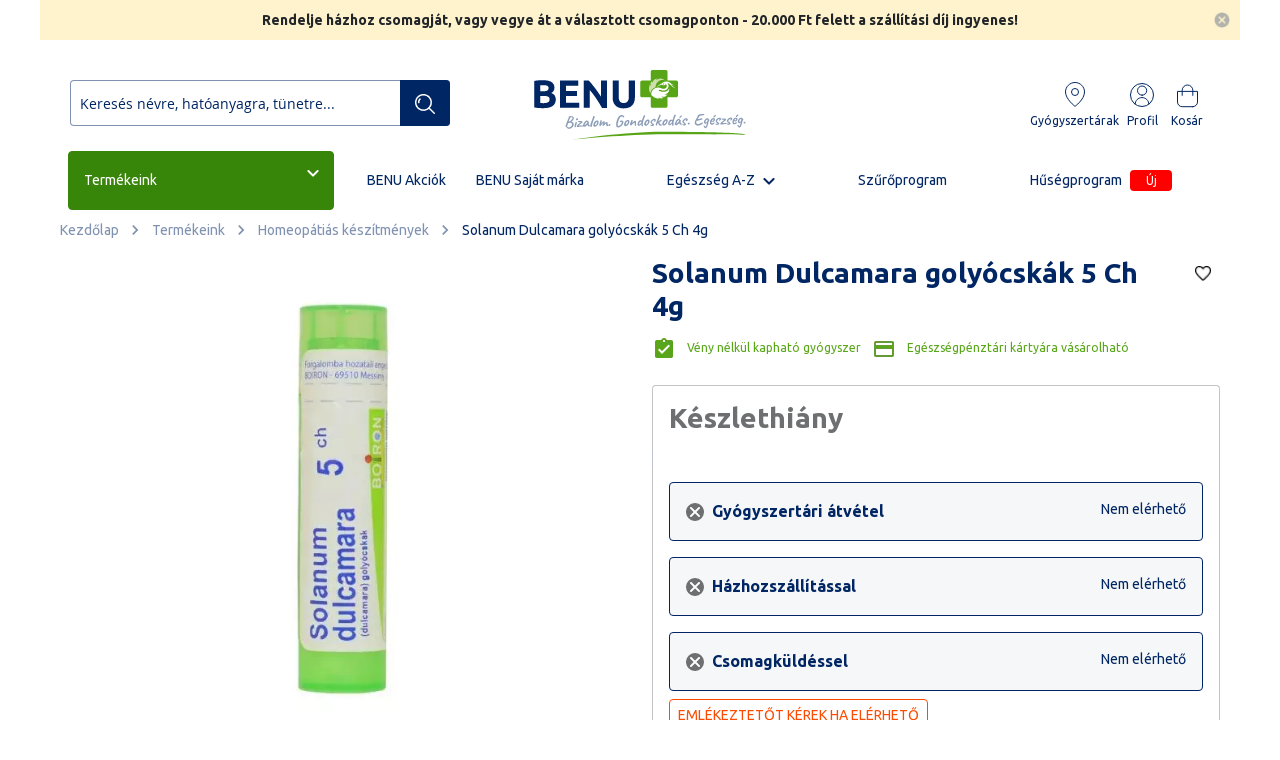

--- FILE ---
content_type: text/html; charset=UTF-8
request_url: https://benu.hu/shop/solanum-dulcamara-golyocskak-c-5
body_size: 60243
content:
<!doctype html>
<html lang="hu">
    <head prefix="og: http://ogp.me/ns# fb: http://ogp.me/ns/fb# product: http://ogp.me/ns/product#">
        <script>
    var BASE_URL = 'https\u003A\u002F\u002Fbenu.hu\u002F';
    var require = {
        'baseUrl': 'https\u003A\u002F\u002Fs.benu.hu\u002Fstatic\u002Fversion20421\u002Ffrontend\u002FWildom\u002FBENU\u002Fhu_HU'
    };</script>        <meta charset="utf-8"/>
<meta name="title" content="Solanum Dulcamara golyócskák 5 Ch 4g"/>
<meta name="description" content="Solanum Dulcamara Golyócskák 5Ch 4g online vásárlás: INGYENES átvétel a BENU gyógyszertárakban, kérje csomag-automatába, vagy házhoz szállítással."/>
<meta name="keywords" content="Solanum Dulcamara golyócskák 5 Ch 4g"/>
<meta name="robots" content="INDEX,FOLLOW"/>
<meta name="viewport" content="width=device-width, initial-scale=1"/>
<meta name="format-detection" content="telephone=no"/>
<title>Solanum Dulcamara golyócskák 5 Ch 4g | BENU Gyógyszertár</title>
<link  rel="stylesheet" type="text/css"  media="all" href="https://s.benu.hu/static/version20421/_cache/merged/57db9fb8e8719d3772811d70ecd44376.min.css" />
<link  rel="stylesheet" type="text/css"  media="screen and (min-width: 768px)" href="https://s.benu.hu/static/version20421/frontend/Wildom/BENU/hu_HU/css/styles-l.min.css" />
<link  rel="stylesheet" type="text/css"  media="print" href="https://s.benu.hu/static/version20421/frontend/Wildom/BENU/hu_HU/css/print.min.css" />
<script  type="text/javascript"  src="https://s.benu.hu/static/version20421/frontend/Wildom/BENU/hu_HU/requirejs/require.js"></script>
<script  type="text/javascript"  src="https://s.benu.hu/static/version20421/frontend/Wildom/BENU/hu_HU/Amasty_Checkout/js/amastyCheckoutDisabled.js"></script>
<script  type="text/javascript"  src="https://s.benu.hu/static/version20421/frontend/Wildom/BENU/hu_HU/mage/requirejs/mixins.js"></script>
<script  type="text/javascript"  src="https://s.benu.hu/static/version20421/frontend/Wildom/BENU/hu_HU/requirejs-config.js"></script>
<script  type="text/javascript"  src="https://s.benu.hu/static/version20421/frontend/Wildom/BENU/hu_HU/Scommerce_GoogleTagManagerPro/js/promotion.js"></script>
<script  type="text/javascript"  src="https://s.benu.hu/static/version20421/frontend/Wildom/BENU/hu_HU/Wyomind_AdvancedInventory/js/stocks.js"></script>
<script  type="text/javascript"  src="https://s.benu.hu/static/version20421/frontend/Wildom/BENU/hu_HU/Wyomind_AdvancedInventory/js/tooltip.js"></script>
<link rel="preload" as="font" crossorigin="anonymous" href="https://s.benu.hu/static/version20421/frontend/Wildom/BENU/hu_HU/fonts/opensans/light/opensans-300.woff2" />
<link rel="preload" as="font" crossorigin="anonymous" href="https://s.benu.hu/static/version20421/frontend/Wildom/BENU/hu_HU/fonts/opensans/regular/opensans-400.woff2" />
<link rel="preload" as="font" crossorigin="anonymous" href="https://s.benu.hu/static/version20421/frontend/Wildom/BENU/hu_HU/fonts/opensans/semibold/opensans-600.woff2" />
<link rel="preload" as="font" crossorigin="anonymous" href="https://s.benu.hu/static/version20421/frontend/Wildom/BENU/hu_HU/fonts/opensans/bold/opensans-700.woff2" />
<link rel="preload" as="font" crossorigin="anonymous" href="https://s.benu.hu/static/version20421/frontend/Wildom/BENU/hu_HU/fonts/Luma-Icons.woff2" />
<link  rel="stylesheet" href="https://fonts.googleapis.com/css?family=Ubuntu:ital,wght%400,300;0,400;0,500;0,700;1,300;1,400;1,500;1,700&display=swap" />
<link  rel="icon" type="image/x-icon" href="https://s.benu.hu/media/favicon/stores/1/icon.png" />
<link  rel="shortcut icon" type="image/x-icon" href="https://s.benu.hu/media/favicon/stores/1/icon.png" />
<link  rel="canonical" href="https://benu.hu/shop/catalog/product/view/_ignore_category/1/id/16642/s/solanum-dulcamara-golyocskak-c-5/" />
<meta name="google-site-verification" content="IfAErUn8cAMT1FkJhVsFIBdqBXx8ANOM1k3cq5JCXf0" />        <!-- NO Pixel ID is configured, please goto Admin -->
<script>
console.log('No facebook pixel is configured, please log in as a admin and then visit Stores -> Facebook -> Setup -> Get Started');
</script>
    <script type="text/x-magento-init">
        {
            "*": {
                "Magento_PageCache/js/form-key-provider": {}
            }
        }
    </script>

<!--Custom Style-->
<link rel="stylesheet" type="text/css" media="all" href="https://maxcdn.bootstrapcdn.com/font-awesome/latest/css/font-awesome.min.css">
<script>
    window.amcartParams = {"send_url":"https:\/\/benu.hu\/amasty_cart\/cart\/add\/","src_image_progress":"https:\/\/s.benu.hu\/static\/version20421\/frontend\/Wildom\/BENU\/hu_HU\/Amasty_Cart\/images\/loading.gif","type_loading":"1","align":"0","open_minicart":false,"autosubmit":0};

    window.initAmcart = function () {
        require(['jquery', 'Amasty_Cart/js/amcart', 'Amasty_Cart/js/amcartinfo', 'Magento_Customer/js/customer-data'],
        function ($, amcart, amcartinfo, customerData) {
            customerData.initStorage();
            var $targets = $(
                '#product_addtocart_form:not([amcart-observed]), ' +
                'form[data-role="tocart-form"]:not([amcart-observed]), ' +
                '.action.tocart:not([amcart-observed])'
            );

            if (typeof window.amcartParams !== 'undefined') {
                $targets.amCart(window.amcartParams);
            }

            $('[data-block="minicart"]').amCartInfo({
                section: 'cart'
            });
        });
    };
</script><script data-cookieconsent="ignore">
    window.dataLayer = window.dataLayer || [];
    function gtag() {
        dataLayer.push(arguments);
    }
    gtag("consent", "default", {
        ad_personalization: "denied",
        ad_storage: "denied",
        ad_user_data: "denied",
        analytics_storage: "denied",
        functionality_storage: "denied",
        personalization_storage: "denied",
        security_storage: "granted",
        wait_for_update: 500,
    });
    gtag("set", "ads_data_redaction", true);
    gtag("set", "url_passthrough", true);
</script>
<script>
    require([
        'https://consent.cookiebot.com/uc.js?cbid=964918de-e2b5-4368-bb78-0715e1240fbe',
        'domReady!'
    ], function () {
        'use strict';
    });
</script>

<meta property="og:type" content="product.item"/>
<meta property="og:title" content="Solanum&#x20;Dulcamara&#x20;goly&#xF3;csk&#xE1;k&#x20;5&#x20;Ch&#x20;4g"/>
<meta property="og:description" content="A&#x20;homeop&#xE1;ti&#xE1;s&#x20;gy&#xF3;gyszer&#x20;a&#x20;szervezet&#x20;saj&#xE1;t&#x20;&#xF6;ngy&#xF3;gy&#xED;t&#xF3;&#x20;er&#x0151;it&#x20;&#xF6;szt&#xF6;nzi,&#x20;a&#x20;szervezet&#x20;reakci&#xF3;k&#xE9;pess&#xE9;g&#xE9;t&#x20;fokozza&#x20;a&#x20;betegs&#xE9;g&#x20;legy&#x0151;z&#xE9;se&#x20;&#xE9;rdek&#xE9;ben.&#x20;A&#x20;t&#xF6;k&#xE9;letes&#x20;gy&#xF3;gyul&#xE1;s&#x20;c&#xE9;lj&#xE1;b&#xF3;l&#x20;a&#x20;beteg&#x20;t&#xFC;neteihez&#x20;&#x28;betegs&#xE9;gk&#xE9;p&#xE9;hez&#x29;&#x20;legink&#xE1;bb&#x20;hasonl&#xF3;&#x20;gy&#xF3;gyszert&#x20;&#x28;gy&#xF3;gyszerk&#xE9;pet&#x29;&#x20;kell&#x20;megkeresni."/>
<meta property="og:url" content="https://benu.hu/shop/catalog/product/view/_ignore_category/1/id/16642/s/solanum-dulcamara-golyocskak-c-5/"/>
<meta property="product:price:amount" content="1679"/>
<meta property="product:price:currency" content="HUF"/>
<meta property="og:image" content="https://s.benu.hu/media/catalog/product/cache/5e3c8a98ebef8bcb9c52201c13e00e12/s/o/solanium_dulcamara5_8qsiwkgdjv7wqsss.jpg"/>
<meta property="og:image:width" content="265"/>
<meta property="og:image:height" content="265"/>
<meta property="product:retailer_item_id" content="497520"/>
<meta property="product:brand" content="Boiron"/>
<meta property="og:site_name" content="BENU.hu"/>
<meta property="product:availability" content="out of stock"/>
<script type="application/ld+json">{"@context":"http:\/\/schema.org","@type":"WebSite","url":"https:\/\/benu.hu\/","name":"BENU.hu","about":"Gy\u00f3gyszert\u00e1r 1 kattint\u00e1sra. Online gy\u00f3gyszert\u00e1runkban t\u00f6bb ezer vitamin, v\u00e9ny n\u00e9lk\u00fcli gy\u00f3gyszer, dermokozmetikum rakt\u00e1rr\u00f3l, ak\u00e1r azonnal \u00e1tvehet\u0151 200 helyen vagy fut\u00e1rral, FOXPOST-ra 1 munkanap alatt."}</script><script type="application/ld+json">{"@context":"http:\/\/schema.org","@type":"LocalBusiness","@id":"https:\/\/benu.hu\/","name":"BENU Gy\u00f3gyszert\u00e1r Webshop","description":"Gy\u00f3gyszert\u00e1r 1 kattint\u00e1sra. Online gy\u00f3gyszert\u00e1runkban t\u00f6bb ezer vitamin, v\u00e9ny n\u00e9lk\u00fcli gy\u00f3gyszer, dermokozmetikum rakt\u00e1rr\u00f3l, ak\u00e1r azonnal \u00e1tvehet\u0151 200 helyen vagy fut\u00e1rral, FOXPOST-ra 1 munkanap alatt.","telephone":"+36203814286","address":{"@type":"PostalAddress","addressLocality":"Budapest","addressRegion":"Pest","streetAddress":"Soroks\u00e1ri \u00fat 30-34.","postalCode":"1094"},"sameAs":[["https:\/\/www.facebook.com\/BENUgyogyszertar\/","https:\/\/www.instagram.com\/benugyogyszertarak\/","https:\/\/www.youtube.com\/channel\/UCBLjL10QMtRHdkak0h9exqg"]],"image":"https:\/\/s.benu.hu\/media\/seller_image\/default\/benu-logo-square.png","priceRange":"$","url":"https:\/\/benu.hu\/"}</script><script type="application/ld+json">{"@context":"http:\/\/schema.org","@type":"Product","name":"Solanum Dulcamara goly\u00f3csk\u00e1k 5 Ch 4g","description":"A homeop\u00e1ti\u00e1s gy\u00f3gyszer a szervezet saj\u00e1t \u00f6ngy\u00f3gy\u00edt\u00f3 er\u0151it \u00f6szt\u00f6nzi, a szervezet reakci\u00f3k\u00e9pess\u00e9g\u00e9t fokozza a betegs\u00e9g legy\u0151z\u00e9se \u00e9rdek\u00e9ben. A t\u00f6k\u00e9letes gy\u00f3gyul\u00e1s c\u00e9lj\u00e1b\u00f3l a beteg t\u00fcneteihez (betegs\u00e9gk\u00e9p\u00e9hez) legink\u00e1bb hasonl\u00f3 gy\u00f3gyszert (gy\u00f3gyszerk\u00e9pet) kell megkeresni.","image":"https:\/\/s.benu.hu\/media\/catalog\/product\/cache\/5e3c8a98ebef8bcb9c52201c13e00e12\/s\/o\/solanium_dulcamara5_8qsiwkgdjv7wqsss.jpg","offers":{"@type":"http:\/\/schema.org\/Offer","price":1679,"url":"https:\/\/benu.hu\/shop\/catalog\/product\/view\/id\/16642\/s\/solanum-dulcamara-golyocskak-c-5\/","priceCurrency":"HUF","priceValidUntil":"2024-12-31"},"productID":"497520","brand":{"@type":"Brand","name":"Boiron"},"manufacturer":"BOIRON Laboratories","gtin13":"3352710686072","sku":"497520"}</script><script type="application/ld+json">{"@context":"http:\/\/schema.org\/","@type":"WebPage","speakable":{"@type":"SpeakableSpecification","cssSelector":[".description"],"xpath":["\/html\/head\/title"]}}</script><script type="text/javascript">
	//<![CDATA[
	window.dataLayer = window.dataLayer || [];
	dataLayer.push({
		'event': 'fireRemarketingTag_product',
		'google_tag_params': {ecomm_pagetype: "product",ecomm_prodid: "497520",ecomm_totalvalue: 1679,ecomm_pvalue: 1679,ecomm_category: "Term\u00e9keink"}	});
	//]]>
</script>

<style>
        #confirmBox,
    .am-related-title > .am-title {
        background-color: #FFFFFF;
    }
    
        #confirmBox a,
    #confirmBox a:hover,
    #confirmBox a:active,
    #confirmBox .amrelated-confirm-header {
        color: #58a618;
    }
    
        .amcart-confirm-buttons .button {
        color: #FFFFFF;
    }
    
        .amcart-confirm-buttons .am-btn-left {
        background-color: #002664;
    }
    
        .amcart-confirm-buttons .am-btn-right {
        background-color: #fc4d02;
    }
    
        .amcart-confirm-buttons,
    .amcart-confirm-buttons .checkout,
    .amcart-confirm-buttons .checkout:hover,
    .amcart-confirm-buttons .checkout:active,
    .amcart-message-box,
    .am-related-box,
    #am-a-count,
    #am-a-count:visited,
    .am-related-title > .am-title {
        color: #000000;
    }
    </style>
<script>
    window.scDefaultList = '';

    var findProductInList = function (id, list) {
        for (var i in list) {
            if (list[i]['id'] == id) {
                return list[i];
            }
        }
        return '';
    };

    window.scGetProductImpression = function(productId) {
        var tmpIds = [];
        if (Array.isArray(productId)) {
            tmpIds = productId;
        } else {
            tmpIds.push(productId);
        }
        var tmpList = JSON.parse(localStorage.getItem('sc-gtm-data'));
        if (tmpList != null) {
            var tmp = tmpList['product_list'];
            for (var i in tmpIds) {
                var id = tmpIds[i];
                var item = findProductInList(id, tmp);
                if (item != '') {
                    return item;
                }
            }
        }
        return '';
    };

    window.scSetProductImpression = function(productId, list, category) {
        var tmpList = JSON.parse(localStorage.getItem('sc-gtm-data'));
        if (tmpList == null) {
            tmpList = [];
            tmpList.push({'id': productId, 'list': list, 'category': category});
            localStorage.setItem('sc-gtm-data', JSON.stringify({"product_list": tmpList}));
        } else {
            var tmp = tmpList['product_list'];
            var item = findProductInList(productId, tmp);
            if (item != '') {
                item['list'] = list;
                item['category'] = category;
            } else {
                tmp.push({'id': productId, 'list': list, 'category': category});
            }
            localStorage.setItem('sc-gtm-data', JSON.stringify({'product_list': tmp}));
        }
    };

    window.scClearProductImpressions = function () {
        localStorage.setItem('sc-gtm-data', null);
    };

    require(['jquery'], function($) {
        window.scGtmSaveImpression = function(productId, list, category) {
            $.cookie.domain = window.location.hostname;
            $.cookie('sc_list', list, {expires: new Date(new Date().getTime() + (1000 * 60 * 60 * 24))});
            $.cookie('sc_category', category, {expires: new Date(new Date().getTime() + (1000 * 60 * 60 * 24))});
            scSetProductImpression(productId, list, category);
        };

        $(document).on('click', 'a', function(e) {
            var product;
            var href = $(this).attr('href');
            var jsProductUrls = window.scProductUrls;
            //console.log(jsProductUrls)
            if (jsProductUrls != undefined) {
                var index = jsProductUrls.indexOf(href);

                if (index != -1) {
                    //event.preventDefault();
                    product = window.scProducts[index];
                    //console.log('clicked');
                    //console.log(product);
                    scGtmSaveImpression(product.id, product.list, product.category);
                    dataLayer.push({
                        'event': 'productClick',
                        'ecommerce': {
                            'click': {
                                'actionField': {'list': product.list},      // Optional list property.
                                'products': [{
                                    'name': product.name,                      // Name or ID is required.
                                    'id': product.id,
                                    'price': product.price,
                                    'brand': product.brand,
                                    'category': product.category,
                                    'position': product.position
                                }]
                            }
                        },
                        'eventCallback': function () {
                            if (!(e.ctrlKey || e.which == 2)) {
                                document.location = href;
                            }
                        }
                    });
                }
            }
        });
    });
</script>
    <script>
        function manipulationOfCart(product, type, list, productProps = undefined, qty = 1) {
            var brand = '';
            if (typeof product.brand !== 'undefined' && product.brand) {
                brand = product.brand;
            }
            else {
                brand = "'undefined'";
            }
            var toPush = {
                'event': 'removeFromCart',
                'ecommerce': {
                    'currencyCode': product.currency,
                    'remove': {                                // 'remove' actionFieldObject measures.
                        'products': [{                        //  adding a product to a shopping cart.
                            'name': product.name,
                            'id': product.id,
                            'price': product.price,
                            'brand': brand,
                            'category': product.category,
                            'quantity': qty
                        }]
                    }
                }
            };
            if(productProps !== undefined) {
                productProps.quantity = qty;
                productProps = [productProps];
            }
            if(type == 'add') {
                toPush['event'] = 'addToCart';
                toPush['ecommerce']['add'] = toPush['ecommerce']['remove'];
                delete toPush['ecommerce']['remove'];
                toPush['ecommerce']['add']['products'] = productProps;
            }
            else {
                toPush['ecommerce']['remove']['products'] = productProps;
            }
            dataLayer.push(toPush);
        }

        require([
            'jquery',
            'Magento_Customer/js/customer-data',
        ], function ($, customerData) {
            var cart = customerData.get('cart');
            var count = cart().summary_count;
            var productsInCart = {};
            $("body").on('click', '.qty-plus', function(e) {
                cartAddedOrRemoved($(this), 'add');
            });

            $("body").on('click', '.qty-minus', function(e) {
                cartAddedOrRemoved($(this), 'remove');
            });

            function cartAddedOrRemoved(target, type) {
                var clickedCartItemId = target.parent().find("input[name^='cart']").first().attr('name').match(/\d+/)[0];
                if (cart().summary_count !== count) {
                    var clickedItem = cart().items.find(x => x.item_id === clickedCartItemId);
                    console.log(clickedItem.product_sku);
                    console.log(productsInCart);
                    console.log(productsInCart[clickedItem.product_sku]);
                    manipulationOfCart('', type, '', productsInCart[clickedItem.product_sku]);
                }
            }
        });
    </script>

<!-- Scommerce Mage Google Tag Manager -->
    <script>(function(w,d,s,l,i){w[l]=w[l]||[];w[l].push({'gtm.start':
                new Date().getTime(),event:'gtm.js'});var f=d.getElementsByTagName(s)[0],
            j=d.createElement(s),dl=l!='dataLayer'?'&l='+l:'';j.async=true;j.src=
            'https://www.googletagmanager.com/gtm.js?id='+i+dl;f.parentNode.insertBefore(j,f);
        })(window,document,'script','dataLayer','GTM-TKBSP7');</script>
<!-- Scommerce Mage End Google Tag Manager -->

<script>
    //<![CDATA[
    var impressionList = scGetProductImpression('497520');
    impressionList = impressionList == '' ? 'Category - Homeopátiás készítmények' : impressionList.list;
    window.dataLayer = window.dataLayer || [];
    dataLayer.push({
        'event': 'view_item',
        'ecommerce': {
            'detail': {
                'actionField': {'list': impressionList },    // 'detail' actions have an optional list property.
                'products': [{"name":"Solanum Dulcamara goly\u00f3csk\u00e1k 5 Ch 4g","id":"497520","price":"1679.00","nettoAr":1599.05,"tax":79.95,"brand":"Boiron","category":"Homeop\u00e1ti\u00e1s k\u00e9sz\u00edtm\u00e9nyek","variant":"undefined","listPrice":"1679","discountBadge":"nem","stock":"nem","v\u00e9ny":"nem","eg\u00e9szs\u00e9gk\u00e1rtya":"igen","distributor":"BOIRON Laboratories","termekCikkTipus":"undefined","atveteliLehetosegek":[],"quantity":undefined}]
            }
        }
    });
    //console.log('Sent detailed view - Solanum Dulcamara golyócskák 5 Ch 4g');
    //]]>
</script>

    <script>
        require([
            'Magento_Customer/js/customer-data',
            'jquery',
        ], function (customerData, $) {
            $(document).on('ajax:addToCart', function (event, data) {
                if (!data || !data.productIds || data.productIds.length === 0) {
                    return;
                }

                var productId = data.productIds[0];

                // csak akkor fusson le, ha ugyanaz a termék, mint az oldal fő terméke
                if (productId != '16642') {
                    return;
                }

                window.dataLayer = window.dataLayer || [];
                dataLayer.push({
                    'event': 'addToCart',
                    'ecommerce': {
                        'currencyCode': 'HUF',
                        'add': {
                            'products': [
                                {"name":"Solanum Dulcamara goly\u00f3csk\u00e1k 5 Ch 4g","id":"497520","price":"1679.00","nettoAr":1599.05,"tax":79.95,"brand":"Boiron","category":"Homeop\u00e1ti\u00e1s k\u00e9sz\u00edtm\u00e9nyek","variant":"undefined","listPrice":"1679","discountBadge":"nem","stock":"nem","v\u00e9ny":"nem","eg\u00e9szs\u00e9gk\u00e1rtya":"igen","distributor":"BOIRON Laboratories","termekCikkTipus":"undefined","atveteliLehetosegek":[],"quantity":$('#qty').val()}                            ]
                        }
                    }
                });
            });
        });
    </script>

<style>
    .ammenu-nav-sections.-hamburger,
    .ammenu-menu-wrapper.-desktop,
    .ammenu-menu-wrapper.-hamburger-top,
    .ammenu-nav-sections .ammenu-title,
    .ammenu-main-container .ambrands-popup-filter {
        background: #ffffff;
    }

    .ammenu-nav-sections .ammenu-title.active {
        background: #FFFFFF;
    }

    .ammenu-menu-wrapper.-desktop .ammenu-submenu-container .ammenu-link,
    .ammenu-menu-wrapper.-desktop .ammenu-submenu-container,
    .ammenu-menu-wrapper.-desktop .ammenu-product-list .product-item-info *:not(.-nocolor):not(.swatch-option),
    .ammenu-menu-wrapper.-hamburger-top .ammenu-submenu-container,
    .ammenu-nav-sections.-hamburger .switcher,
    .ammenu-nav-sections.-hamburger .ammenu-submenu-container,
    .ammenu-menu-wrapper.-mobile .ammenu-link,
    .ammenu-nav-sections .ammenu-tabs-container > .ammenu-content {
        color: ;
    }

    .ammenu-main-container:not(.swatch-option, .ammenu-menu-header) {
        color: ;
    }

    .ammenu-nav-sections.-accordion .ammenu-icon:focus:before,
    .ammenu-nav-sections.-accordion .ammenu-icon:focus:after,
    .ammenu-menu-wrapper.-mobile .ammenu-icon:focus:before,
    .ammenu-menu-wrapper.-mobile .ammenu-icom:focus:after {
        background-color: #002664;
    }

    .nav-sections:not(.-drill) .ammenu-submenu[aria-selected="true"] ~ .ammenu-toggle .ammenu-icon:after,
    .nav-sections:not(.-drill) .ammenu-submenu[aria-selected="true"] ~ .ammenu-toggle .ammenu-icon:before {
        background-color: #002664;
    }

    .nav-sections:not(.-drill) .ammenu-submenu[aria-selected='true'] ~ .ammenu-link {
        color: #002664;
    }

    .nav-sections:not(.-drill) .ammenu-submenu[aria-selected='true'] ~ .ammenu-link > .ammenu-icon-block:not(.-empty) {
        background: #002664;
    }

    .ammenu-items .current,
    .ammenu-nav-sections .ammenu-items .ammenu-link.current,
    .ammenu-menu-wrapper .ammenu-items .ammenu-item.current:not(:hover):not(.-active) > .ammenu-link:not(:hover),
    .ammenu-items .current > .ammenu-wrapper {
        color: ;
    }

    /* Dynamic Items Icons */
    body:not(.-ie) .ammenu-icon-block:not(.-empty) {
        background:  ;
    }

    body:not(.-ie) .ammenu-item.-main > .ammenu-icon-block:not(.-empty),
    body:not(.-ie) .ammenu-link.-main > .ammenu-icon-block:not(.-empty) {
        background: #002664 ;
    }

    body:not(.-ie) .ammenu-menu-wrapper .current:not(.-active):not(:hover) > .ammenu-link:not(:hover):not(.-hovered) > .ammenu-icon-block:not(.-empty),
    body:not(.-ie) .ammenu-menu-wrapper .ammenu-link.current:not(:hover):not(.-hovered):not(.-active) > .ammenu-icon-block:not(.-empty) {
        background:  ;
    }

    /* END Dynamic Items Icons */

    .ammenu-menu-wrapper.-desktop .ammenu-submenu-container,
    .ammenu-menu-wrapper.-desktop .ammenu-link:not(.-level1) + .ammenu-item.-child,
    .ammenu-menu-wrapper.-hamburger-top .ammenu-submenu-container,
    .ammenu-nav-sections .ammenu-content,
    .ammenu-menu-wrapper.-mobile .ammenu-submenu,
    .ammenu-menu-wrapper.-mobile .ammenu-link.-main,
    .ammenu-main-container .brand-images .brands-letter .letter .title,
    .ammenu-nav-sections:not(.-hamburger) .ammenu-item.-drill-opened {
        background-color: #FFFFFF ;
    }

    .ammenu-nav-sections.-hamburger:not(.-drill) .ammenu-submenu-container {
        background: #ffffff ;
    }

    .-drill-opened .ammenu-toggle .ammenu-icon:not(.-small),
    .-drill-opened .ammenu-toggle .ammenu-icon:before,
    .-drill-opened .ammenu-toggle .ammenu-icon:after,
    .-drill-opened > .ammenu-arrow {
        background:  ;
    }

    .ammenu-nav-sections .ammenu-link.-main,
    .ammenu-nav-sections .ammenu-menu-header,
    .ammenu-menu-wrapper.-desktop .ammenu-item.-main:not(.current):not(:hover) > .ammenu-link,
    .ammenu-menu-wrapper.-hamburger-top .ammenu-item.-main > .ammenu-link,
    .ammenu-nav-sections .ammenu-title > .ammenu-link,
    .ammenu-nav-sections .header.links li > a {
        color: #002664 ;
    }

    .ammenu-menu-wrapper .ammenu-icon:after,
    .ammenu-menu-wrapper .ammenu-icon:before,
    .ammenu-menu-wrapper .ammenu-submenu.-collapsed + .ammenu-toggle .ammenu-icon:before {
        background: #002664 ;
    }

    .ammenu-menu-wrapper .ammenu-arrow:before,
    .ammenu-menu-wrapper .ammenu-arrow:after {
        background:  ;
    }

    .ammenu-submenu-container .ammenu-link {
        color:  ;
    }

        
    .ammenu-main-container .ambrands-list-popup {
     background: #ffffff ;
    }

    .ammenu-main-container .ambrands-popup-filter .ambrands-letter.-disabled {
     background: #ffffff ;
    }

    .ammenu-menu-wrapper .ammenu-items-list > .ammenu-item.-active > .ammenu-link,
    .ammenu-menu-wrapper .ammenu-items > .ammenu-item.-active > .ammenu-link {
        color: #002664 ;
    }

    .ammenu-menu-welcome,
    .ammenu-menu-wrapper.-desktop .ammenu-categories-container .ammenu-arrow,
    .ammenu-menu-wrapper.-desktop .ammenu-categories-container .ammenu-arrow:before,
    .ammenu-menu-wrapper.-desktop .ammenu-categories-container .ammenu-arrow:after {
        background: #002664 ;
        border-color: #002664 ;
    }

    .ammenu-menu-toggle .ammenu-icon {
        border-color: #757575 ;
    }

    .ammenu-menu-close-btn {
        color: #757575 ;
    }

    .ammenu-nav-sections.-hamburger .ammenu-menu-welcome .message {
        color: #ffffff ;
    }

    .ammenu-submenu-block.-left > .ammenu-items-list + .ammenu-submenu-sidebar > .ammenu-submenu-block:not(.-empty):before,
    .ammenu-submenu-block.-top .ammenu-submenu-block.-top > .ammenu-items-list:before {
        border-color: #FFFFFF ;
    }

    body.-ie .ammenu-submenu-block.-left > .ammenu-items-list + .ammenu-submenu-sidebar > .ammenu-submenu-block:before,
    body.-ie .ammenu-submenu-block.-top .ammenu-submenu-block.-top > .ammenu-items-list:before {
        border-color:  ;
    }

    @media (min-width: 1024px) {
        /* END Dynamic Items Icons */
        .ammenu-menu-wrapper.-desktop.ammenu-item.-main:hover {
            background-color: #FFFFFF ;
        }

        .ammenu-menu-wrapper.-desktop .ammenu-link:hover {
            color: #002664 ;
        }

        .ammenu-menu-wrapper.-hamburger .ammenu-wrapper a:hover {
            border-color: #002664 ;
        }

        .ammenu-menu-wrapper.-desktop .ammenu-main-container .ammenu-link.-level1:hover:before {
            background: #002664 ;
            border-color: #002664 ;
        }

        .ammenu-menu-wrapper .ammenu-items-list > .ammenu-item:hover > .ammenu-link,
        .ammenu-menu-wrapper .ammenu-items > .ammenu-item:hover > .ammenu-link,
        .ammenu-menu-wrapper.-desktop .ammenu-link:hover > .ammenu-wrapper,
        .ammenu-menu-wrapper.-desktop .ammenu-link.-hovered > .ammenu-wrapper,
        .ammenu-menu-wrapper.-mobile .ammenu-link.-level2:hover,
        .ammenu-menu-wrapper.-hamburger-top .ammenu-item:hover .ammenu-link,
        .ammenu-nav-sections.-accordion .ammenu-item:hover > .ammenu-link,
        .ammenu-nav-sections.-hamburger .ammenu-link:hover .ammenu-wrapper {
            color: #002664 ;
        }
    }

            .header.content [class*='nav-toggle'],
        .header.content [class*='toggle-nav'] {
            display: none ;
        }
    </style>
    </head>
    <body data-container="body"
          data-mage-init='{"loaderAjax": {}, "loader": { "icon": "https://s.benu.hu/static/version20421/frontend/Wildom/BENU/hu_HU/images/loader-2.gif"}}'
        id="html-body" class="catalog-product-view product-solanum-dulcamara-golyocskak-c-5 categorypath-shop category-shop page-layout-1column">
        <!-- Scommerce Mage Google Tag Manager -->
<noscript><iframe src="https://www.googletagmanager.com/ns.html?id=GTM-TKBSP7"
				  height="0" width="0" style="display:none;visibility:hidden"></iframe></noscript>
<!-- Scommerce Mage End Google Tag Manager -->

<div id="cookie-status">
    The store will not work correctly in the case when cookies are disabled.</div>
<script type="text&#x2F;javascript">document.querySelector("#cookie-status").style.display = "none";</script>
<script type="text/x-magento-init">
    {
        "*": {
            "cookieStatus": {}
        }
    }
</script>

<script type="text/x-magento-init">
    {
        "*": {
            "mage/cookies": {
                "expires": null,
                "path": "\u002F",
                "domain": ".benu.hu",
                "secure": false,
                "lifetime": "259200"
            }
        }
    }
</script>
    <noscript>
        <div class="message global noscript">
            <div class="content">
                <p>
                    <strong>Úgy tűnik a JavaScript ki van kapcsolva a böngésződben.</strong>
                    <span>
                        A legjobb élményhez az oldalunkon, győződjön meg róla, hogy a JavaScript be van kapcsolva a böngészőjében.                    </span>
                </p>
            </div>
        </div>
    </noscript>

<script>
    window.cookiesConfig = window.cookiesConfig || {};
    window.cookiesConfig.secure = true;
</script><script>    require.config({
        map: {
            '*': {
                wysiwygAdapter: 'mage/adminhtml/wysiwyg/tiny_mce/tinymce4Adapter'
            }
        }
    });</script>
<div id="amxnotif-popup-container" class="amxnotif-popup-content" style="display: none;">
    
<div class="amxnotif-block" id="amxnotif-block-stock"  data-action="https://benu.hu/xnotif/email/stock/">
    <form id="form-validate-stock" method="post" action="https://benu.hu/xnotif/email/stock/">
        <label for="notification-container-16642">
            Add meg az email címedet, ahová az értesítőt küldjük, ha újra elérhető lesz a termék        </label>
        <div class="notification-container" id="notification-container-16642">
            <div class="input-fields fieldset">
                <input name="guest_email"
                       class="input-text amxnotif-guest-email"
                       id="amxnotif-guest-email-16642"
                       size="30"
                       type="email"
                       data-validate="{required:true, 'validate-email':true}"
                       placeholder="Adja meg e-mail címét"
                />
                <input type="hidden" name="product_id"
                       value="16642"/>
                <input type="hidden" name="type" value="email"/>

                
                <input type="hidden" name="form_key" value="u4AcjkKS5OLfpyXy">
                <input type="hidden"
                       name="uenc"
                       value="aHR0cHM6Ly9iZW51Lmh1L3Nob3Avc29sYW51bS1kdWxjYW1hcmEtZ29seW9jc2thay1jLTU,"/>
                                    <div class="field required">
                        <input type="checkbox"
                               name="gdrp"
                               id="amxnotif-stock-gdrp-16642"
                               title="GDRP"
                               data-validate="{required:true}"
                               value="1">
                        <label class="label" for="amxnotif-stock-gdrp-16642">
                            <a href="/media/benu_dokumentumok/webshop_adatkezeles.pdf" target="_blank" rel="noopener">
                    Olvassa el az Adatkezelési tájékoztatót
                </a>                        </label>
                    </div>
                
                                                    
<div class="amgdpr-checkbox field choice  required"
     data-role="amasty-gdpr-consent"
     data-amgdpr-content-from="xnotif_stock_form">
    <input type="hidden" name="amgdpr_agreement[adatkezelesi_elfogadas]" value="0">
    <input type="checkbox"
           name="amgdpr_agreement[adatkezelesi_elfogadas]"
           title="Adatkezelési elfogadás"
           value="1"
           id="amprivacy-checkbox-697d70a6da3a9"
           class="amgdpr-checkbox"
           data-consent-id="5"
                    required
            data-validate="{required:true}"
            >
    <label for="amprivacy-checkbox-697d70a6da3a9" class="label amgdpr-label">
        <span class="amgdpr-text">
            Elfogadom a BENU <a href="https://benu.hu/media/benu_dokumentumok/webshop_adatkezeles.pdf">adatkezelési irányelveit</a>        </span>
    </label>
</div>

<input type="hidden"
    name="am-gdpr-checkboxes-from"
    value="xnotif_stock_form">
                            </div>

            <div class="actions-toolbar amxnotif_guest_action">
                <div class="primary">
                    <button type="submit" class="action submit primary">
                        <span>Feliratkozom</span>
                    </button>
                </div>
            </div>
        </div>
    </form>
    <div class="d-flex">
        <button class="button-cancel" title="Mégse">Mégse</button>
    </div>
</div>

<script type="text/javascript">
    require([
        'jquery',
        "mage/mage",
        "mage/validation"
    ], function ($) {
        "use strict";
        $('#form-validate-stock').mage('validation');

        $('.button-cancel').click(function() {
            $('#amxnotif-block-stock').fadeOut(200);
        });
    });
</script>
</div>
<script>
require([
        'jquery',
        "mage/mage",
        "mage/validation"
    ], function ($) {
    function getCookie(name) {
        const value = `; ${document.cookie}`;
        const parts = value.split(`; ${name}=`);
        if (parts.length === 2) return parts.pop().split(';').shift();
    }

    function setCookie(name, value, days) {
        let expires = "";
        if (days) {
            const date = new Date();
            date.setTime(date.getTime() + (days * 24 * 60 * 60 * 1000));
            expires = `; expires=${date.toUTCString()}`;
        }
        document.cookie = `${name}=${value || ""}${expires}; path=/`;
    }

    window.initProductAlerts = function() {
        const cookieValue = getCookie('productAlerts');
        const subscriptions = cookieValue ? JSON.parse(cookieValue) : {};

        // Végigmegyünk minden stock alert gombon
        $('.productNotify').each(function() {
            const button = $(this);
            const productId = button.data('product-id');

            if (subscriptions[productId]) {
                button.removeClass('productNotify').addClass('productNotifyOn');
                button.attr('disabled', 'disabled');
            }
        });
    }

    $(document).ready(function() {
        window.initProductAlerts();
    });

    // Gomb kattintás (popup megnyitás)
    $(document).on('click', '.productNotify', function() {
        const clickedButton = $(this);
        const productId = clickedButton.data('product-id');
        const popup = $('#amxnotif-popup-container');

        popup.find('label[for="notification-container-"]').attr('for', 'notification-container-'+productId);
        popup.find('#notification-container-').attr('id', 'notification-container-'+productId);
        popup.find('#amxnotif-guest-email-').attr('id', 'amxnotif-guest-email-'+productId);
        popup.find('input[name="product_id"]').val(productId);
        popup.find('#amxnotif-stock-gdrp-').attr('id', 'amxnotif-stock-gdrp-'+productId);
        popup.find('label[for="amxnotif-stock-gdrp-"]').attr('for', 'amxnotif-stock-gdrp-'+productId);
        
        popup.fadeIn(200);

        const form = popup.find('form');
        form.removeData('mage-validation');
        form.validation();
    });

    // Feliratkozás kezelése (submit)
    $(document).on('click', '#amxnotif-popup-container .submit', function(e) {
        e.preventDefault();
        const form = $(this).closest('form');

        if (!form.valid()) {
            return;
        }

        const productId = form.find('input[name="product_id"]').val();

        $.ajax({
            url: form.attr('action'),
            type: 'POST',
            data: form.serialize(),
            success: function() {
                $('#amxnotif-popup-container').fadeOut(200);

                $(`.productNotify[data-product-id="${productId}"]`).each(function() {
                    $(this).removeClass('productNotify').addClass('productNotifyOn').attr('disabled', 'disabled');
                });

                const cookieValue = getCookie('productAlerts') || '{}';
                const subscriptions = JSON.parse(cookieValue);
                subscriptions[productId] = true;
                setCookie('productAlerts', JSON.stringify(subscriptions), 365);
            },
        });
    });

    // Popup bezárás
    $(document).on('click', '#amxnotif-popup-container .button-cancel', function() {
        $('#amxnotif-popup-container').fadeOut(200);
    });
});
</script>
<script type="module" src="https://widget.molin.ai/shop-ai.js?w=hwjr7fc1"></script>
<div class="page-wrapper"><div class="header-message" style="display: flex; align-items: center; justify-content: center; background-color: #fff3cd; gap: 12px; padding: 8px 0;"><span style="font-size: 14px; text-align: center;"><strong>Rendelje házhoz csomagját, vagy vegye át a választott csomagponton - 20.000 Ft felett a szállítási díj ingyenes!</strong></span><img id="breaking_szalag_close" style="cursor: pointer;" src="https://s.benu.hu/static/version20421/frontend/Wildom/BENU/hu_HU/images/xbuttonShadow.png" alt="close" width="15"></div><header class="page-header"><div class="header content"><span id="menu-toggle" data-ammenu-js="menu-toggle"
      class="ammenu-menu-toggle"
>
    <span class="ammenu-icon"></span>
    <span class="ammenu-icon"></span>
    <span class="ammenu-icon"></span>
</span>
<script type="text/javascript">
    require(['jquery'], function ($) {
        $(document).ready(function () {
            $('body').on('click', '#menu-toggle', function () {
                $("html").css('overflow', $(this).hasClass('-active') ? 'hidden' : 'auto');
            });
        });
    });
</script>
<script type="text/javascript">require(['bootstrap']);</script><!-- Prefixbox Integration -->

<link rel="preconnect" href="https://integration.prefixbox.com/" />
<link rel="dns-prefetch" href="https://integration.prefixbox.com/" />
<link rel="preconnect" href="https://api.prefixbox.com/" />
<link rel="dns-prefetch" href="https://api.prefixbox.com/" />
<script>
    window.prefixboxAnalytics=window.prefixboxAnalytics||function(t,s,p,o){(window.pfbxQueue=window.pfbxQueue||[]).push({type:t,source:s,params:p,overrideObject:o});};
    window.prefixboxFunctions=window.prefixboxFunctions||{};
    window.prefixboxCustomerFunctions=window.prefixboxCustomerFunctions||{};
</script>
<script
    id="prefixbox-integration-v2"
    async
    defer
    fetchpriority="high"
    type="text/javascript"
    src="https://integration.prefixbox.com/43e53785-7998-4dd0-a426-041792981035">
</script>
<!-- End Prefixbox Integration -->
 <ul class="compare wrapper"><li class="item link compare" data-bind="scope: 'compareProducts'" data-role="compare-products-link">
    <a class="action compare no-display" title="Term&#xE9;kek&#x20;&#xF6;sszehasonl&#xED;t&#xE1;sa"
       data-bind="attr: {'href': compareProducts().listUrl}, css: {'no-display': !compareProducts().count}"
    >
        Termékek összehasonlítása        <span class="counter qty" data-bind="text: compareProducts().countCaption"></span>
    </a>
</li>
<script type="text/x-magento-init">
{"[data-role=compare-products-link]": {"Magento_Ui/js/core/app": {"components":{"compareProducts":{"component":"Magento_Catalog\/js\/view\/compare-products"}}}}}
</script>
</ul><script type="application/ld+json">
{
 "@context": "https://schema.org",
 "@type": "BreadcrumbList",
 "itemListElement":
 [
    {
        "@type": "ListItem",
        "position": 1,
        "item":
        {
            "@id": "https://benu.hu/",
            "name": "Kezdőlap"
        }
    },
  
           {
            "@type": "ListItem",
            "position": 2,
            "item":
                {
                   "@id": "https://benu.hu/shop",
                   "name": "Termékeink"
                }
            },
           {
            "@type": "ListItem",
            "position": 3,
            "item":
                {
                   "@id": "https://benu.hu/shop/solanum-dulcamara-golyocskak-c-5?___store=hu&___from_store=hu",
                   "name": "Solanum Dulcamara golyócskák 5 Ch 4g"
                }
            } ]
}
</script>
<script type="application/ld+json">
    {
        "@context": "https://schema.org/",
        "@type": "MedicalWebPage",
        "publisher": {
            "@type": "Organization",
            "name": "BENU Gyógyszertár",
            "logo": {
                "@type": "ImageObject",
                "url": "http://benu.hu/wp-content/themes/benu/images/logo.png",
                "width": 429,
                "height": 50
            }
        },
        "audience": "Patient",
        "description": "A magyar BENU Gyógyszertárakat összefogó BENU Magyarország Zrt. 139 saját tulajdonú gyógyszertárral és a hozzájuk tartozó 28 fiókpatikával a legnagyobb hazai gyógyszertár-hálózatot üzemelteti. Különösen erős a csoport a fővárosban, valamint az ország középső és északi részén."
    }
</script>
<div class="header-elements-container container"><div class="row"><div class="search-container col-12 col-md-4"><div class="block block-search">
    <div class="block block-title"><strong>Keresés</strong></div>
    <div class="block block-content">
        <form class="form minisearch" id="search_mini_form"
              action="https://benu.hu/catalogsearch/result/" method="get">
            <div class="field search">
                <label class="label" for="search" data-role="minisearch-label">
                    <span>Keresés</span>
                </label>
                <div class="control">
                    <input id="search"
                                                           data-mage-init='{"quickSearch":{
                                    "formSelector":"#search_mini_form",
                                    "url":"https://benu.hu/search/ajax/suggest/",
                                    "destinationSelector":"#search_autocomplete",
                                    "minSearchLength":"3"}
                               }'
                                                       type="text"
                           name="q"
                           value=""
                           placeholder="Keres&#xE9;s&#x20;n&#xE9;vre,&#x20;hat&#xF3;anyagra,&#x20;t&#xFC;netre..."
                           class="input-text"
                           maxlength="128"
                           role="combobox"
                           aria-haspopup="false"
                           aria-autocomplete="both"
                           autocomplete="off"
                           aria-expanded="false"/>
                    <div id="search_autocomplete" class="search-autocomplete"></div>
                    <div class="nested">
    <a class="action advanced" href="https://benu.hu/catalogsearch/advanced/" data-action="advanced-search">
        Részletes keresés    </a>
</div>
                </div>
            </div>
            <div class="actions">
                <button type="submit"
                    title="Keresés"
                    class="action search"
                    aria-label="Search"
                >
                    <span>Keresés</span>
                </button>
            </div>
        </form>
    </div>
</div>
</div><div class="items-container col-12 col-md-8"><span data-action="toggle-nav" class="action nav-toggle"><span>Toggle Nav</span></span>
<a
    class="logo"
    href="https://benu.hu/"
    title="BENU&#x20;Gy&#xF3;gyszert&#xE1;r&#x20;Webshop"
    aria-label="store logo">
    <img src="https://s.benu.hu/static/version20421/frontend/Wildom/BENU/hu_HU/images/header/logo.svg"
         title="BENU&#x20;Gy&#xF3;gyszert&#xE1;r&#x20;Webshop"
         alt="BENU&#x20;Gy&#xF3;gyszert&#xE1;r&#x20;Webshop"
            width="212"            height="70"    />
</a><div class="store-search">
    <a class="store-search-link" href="https://benu.hu/gyogyszertaraink/"><span>Gyógyszertárak</span></a>
</div>        <span class="header_account_link_list login">
            <a class= "header_account_link" href="https://benu.hu/customer/account/login/">
                <span class="header_account_link_text">
                    Profil                </span>
            </a>
        </span>
  

<div data-block="minicart" class="minicart-wrapper">
    <a class="action showcart" href="https://benu.hu/checkout/cart/"
       data-bind="scope: 'minicart_content'">
        <span class="text">Kosár</span>
        <span class="counter qty empty"
              data-bind="css: { empty: !!getCartParam('summary_count') == false && !isLoading() },
               blockLoader: isLoading">
            <span class="counter-number"><!-- ko text: getCartParam('summary_count') --><!-- /ko --></span>
            <span class="counter-label">
            <!-- ko if: getCartParam('summary_count') -->
                <!-- ko text: getCartParam('summary_count') --><!-- /ko -->
                <!-- ko i18n: 'items' --><!-- /ko -->
            <!-- /ko -->
            </span>
        </span>
    </a>
            <div class="block block-minicart"
             data-role="dropdownDialog"
             data-mage-init='{"dropdownDialog":{
                "appendTo":"[data-block=minicart]",
                "triggerTarget":".showcart",
                "timeout": "2000",
                "closeOnMouseLeave": false,
                "closeOnEscape": true,
                "triggerClass":"active",
                "parentClass":"active",
                "buttons":[]}}'>
            <div id="minicart-content-wrapper" data-bind="scope: 'minicart_content'">
                <!-- ko template: getTemplate() --><!-- /ko -->
            </div>
                    </div>
        <script>window.checkout = {"shoppingCartUrl":"https:\/\/benu.hu\/checkout\/cart\/","checkoutUrl":"https:\/\/benu.hu\/checkout\/","updateItemQtyUrl":"https:\/\/benu.hu\/checkout\/sidebar\/updateItemQty\/","removeItemUrl":"https:\/\/benu.hu\/checkout\/sidebar\/removeItem\/","imageTemplate":"Magento_Catalog\/product\/image_with_borders","baseUrl":"https:\/\/benu.hu\/","minicartMaxItemsVisible":5,"websiteId":"1","maxItemsToDisplay":10,"storeId":"1","storeGroupId":"1","customerLoginUrl":"https:\/\/benu.hu\/customer\/account\/login\/","isRedirectRequired":false,"autocomplete":"off","captcha":{"user_login":{"isCaseSensitive":false,"imageHeight":50,"imageSrc":"","refreshUrl":"https:\/\/benu.hu\/captcha\/refresh\/","isRequired":false,"timestamp":1769828518}}}</script>    <script type="text/x-magento-init">
    {
        "[data-block='minicart']": {
            "Magento_Ui/js/core/app": {"components":{"minicart_content":{"children":{"subtotal.container":{"children":{"subtotal":{"children":{"subtotal.totals":{"config":{"display_cart_subtotal_incl_tax":1,"display_cart_subtotal_excl_tax":0,"template":"Magento_Tax\/checkout\/minicart\/subtotal\/totals"},"children":{"subtotal.totals.msrp":{"component":"Magento_Msrp\/js\/view\/checkout\/minicart\/subtotal\/totals","config":{"displayArea":"minicart-subtotal-hidden","template":"Magento_Msrp\/checkout\/minicart\/subtotal\/totals"}}},"component":"Magento_Tax\/js\/view\/checkout\/minicart\/subtotal\/totals"}},"component":"uiComponent","config":{"template":"Magento_Checkout\/minicart\/subtotal"}}},"component":"uiComponent","config":{"displayArea":"subtotalContainer"}},"item.renderer":{"component":"Magento_Checkout\/js\/view\/cart-item-renderer","config":{"displayArea":"defaultRenderer","template":"Magento_Checkout\/minicart\/item\/default"},"children":{"item.image":{"component":"Magento_Catalog\/js\/view\/image","config":{"template":"Magento_Catalog\/product\/image","displayArea":"itemImage"}},"checkout.cart.item.price.sidebar":{"component":"uiComponent","config":{"template":"Magento_Checkout\/minicart\/item\/price","displayArea":"priceSidebar"}}}},"extra_info":{"component":"uiComponent","config":{"displayArea":"extraInfo"}},"promotion":{"component":"uiComponent","config":{"displayArea":"promotion"}}},"config":{"itemRenderer":{"default":"defaultRenderer","simple":"defaultRenderer","virtual":"defaultRenderer"},"template":"Magento_Checkout\/minicart\/content"},"component":"Magento_Checkout\/js\/view\/minicart"}},"types":[]}        },
        "*": {
            "Magento_Ui/js/block-loader": "https\u003A\u002F\u002Fs.benu.hu\u002Fstatic\u002Fversion20421\u002Ffrontend\u002FWildom\u002FBENU\u002Fhu_HU\u002Fimages\u002Floader\u002D1.gif"
        }
    }
    </script>
</div>
</div><div id="zone7852208" class="goAdverticum dynamic"></div>
</div></div></div></header>    <div id="benu-menu-overlay"></div>
    <div class="ammenu-nav-sections nav-sections"
         data-mage-init='{"amastyMenuOpenType":{
            "openType": "drill",
            "hamburgerStatus": "0"
            }}'
         data-ammenu-js='nav-sections'>
                <div class="ammenu-tabs-container"
             data-ammenu-js="tabs-container"
             data-mage-init='{&quot;tabs&quot;:{&quot;openedState&quot;:&quot;active&quot;}}'>
                                                                <div class="ammenu-title" data-role="collapsible">
                        <a class="ammenu-link"
                           title="Menu"
                           data-toggle="switch"
                           href="#store.menu">
                            Menu                        </a>
                    </div>
                    <div class="ammenu-content" id="store.menu" data-role="content">
                        


<section class="ammenu-menu-wrapper -desktop -icons-desktopAndMobile"
         data-ammenu-js="desktop-menu"
         data-mage-init='{
                "amastyMegaMenu":{
                    "stickyStatus": 0,
                    "desktopStatus": 1
                }
            }'>
    <nav class="ammenu-main-container" data-action="navigation">
        <ul class="ammenu-items" role="menubar">
                            <li role="none" class="productsNode ammenu-item category-item -main -auto                    current                    nav-1">
                    <a class="ammenu-link -main -parent"
                       href="javascript:void(0)"
                       title="Termékeink"
                       role="menuitem">
                                                Termékeink                                            </a>
                                        
<script type="text/x-magento-init">
{
    "#ammenu-submenu-category-node-5": {
            "Magento_Ui/js/core/app": {
            "components": {
                "submenu-id-category\u002Dnode\u002D5": {
                    "component": "Amasty_MegaMenu/js/components/submenu",
                    "config": {
                        "submenuData": {"name":"Term\u00e9keink","type":{"value":1,"label":"left"},"content":"\u003Cp style=\"text-align: right;\"\u003E\u003Cscript\u003E\nrequire(['jquery', 'Wildom_BenuThemeHelper\/js\/view\/wishlist\/wishlist'], function($, wishlist){\n    wishlist.getItems()\n    .then((items) =\u003E {\n        for(i = 0; i \u003C items.length; i++){\n            var wishlistAddedProductId = items[i].product_id;\n            $(\"#product-item-info_\" + wishlistAddedProductId).addClass('in-wishlist');\n        }\n    });\n});\n\u003C\/script\u003E\u003C\/p\u003E","elems":[{"name":"V\u00e9nyk\u00f6teles gy\u00f3gyszerek","type":{"value":0,"label":"do not show"},"content":"","elems":[],"url":"https:\/\/benu.hu\/catalog\/category\/view\/s\/venykoteles-gyogyszerek\/id\/2589\/","current":false,"isChildHasIcons":false,"icon":"https:\/\/benu.hu\/media\/amasty\/ammegamenu\/venykoteles-ikon.png"},{"name":"Akci\u00f3s term\u00e9keink","type":{"value":0,"label":"do not show"},"content":"","elems":[],"url":"https:\/\/benu.hu\/shop\/akcio","current":false,"isChildHasIcons":false,"label":{"label":"Ak\u00e1r 30%","label_text_color":"#ffffff","label_background_color":"#f15a23"},"icon":"https:\/\/benu.hu\/media\/amasty\/ammegamenu\/akcios.png"},{"name":"Sz\u00e9ps\u00e9g\u00e1pol\u00e1s, dermokozmetika ","type":{"value":1,"label":"left"},"content":"","elems":[{"name":"Dermokozmetikai akci\u00f3k","type":{"value":0,"label":"do not show"},"content":"\u003Cp\u003E        \u003Cdiv class=\"block widget block-products-list grid ammenu-product-list\"\n                 data-ammenu-js='product-productsslider_0'\u003E\n                \u003Cdiv class=\"block-content\"\u003E\n            \u003C!-- am_mega_menu_widget_image--\u003E            \u003Cdiv class=\"products-grid grid\"\u003E\n                \u003Col class=\"product-items widget-product-grid\"\n                    \u003E\n                                                                                        \u003Cli class=\"product-item\"\u003E                        \u003Cdiv class=\"product-item-info\" id=\"product-item-info_30590\"\u003E\n                            \u003Cdiv class=\"product-item-message\" id=\"product-item-message-id\"\u003E\n                                                                    \u003Cp class=\"special-label  note-percent\"\u003E25%\u003C\/p\u003E                                                                                            \u003C\/div\u003E\n                                                            \u003Cdiv class=\"actions-secondary\" data-role=\"add-to-links\"\u003E\n                                                                            \u003Ca \n                                            data-post='{\"action\":\"https:\\\/\\\/benu.hu\\\/wishlist\\\/index\\\/add\\\/\",\"data\":{\"product\":30590,\"uenc\":\"aHR0cHM6Ly9iZW51Lmh1L3Nob3A_YmVudV9icmFuZD0xNzIzJmJlbnVfc3BlY2lhbF9kaXNjb3VudF9wZXJjZW50PTg3\"}}'\n                                            class=\"action towishlist\"\n                                            data-action=\"add-to-wishlist\"\n                                            title=\"Hozz\u00e1ad\u00e1s a k\u00edv\u00e1ns\u00e1glist\u00e1hoz\"\u003E\n                                        \u003C\/a\u003E\n                                                                    \u003C\/div\u003E\n                                                        \u003Ca href=\"https:\/\/benu.hu\/shop\/hansaplast-tyukszemtapasz-8-db\" class=\"product-item-photo\"\u003E\n                                \u003Cspan class=\"product-image-container product-image-container-30590\"\u003E\n    \u003Cspan class=\"product-image-wrapper\"\u003E\n        \u003Cimg class=\"product-image-photo\"\n                        src=\"https:\/\/s.benu.hu\/media\/catalog\/product\/cache\/03ca1249ce2e1d2f24c9a9f63777980a\/4\/8\/48841_huehneraugenpflaster8stueck_hansaplast_germany_front_cmyk-ecom1000x1000_72dpi.jpg\"\n            loading=\"lazy\"\n            width=\"240\"\n            height=\"300\"\n            alt=\"Hansaplast&#x20;ty&#xFA;kszemtapasz&#x20;8&#x20;db\"\/\u003E\u003C\/span\u003E\n\u003C\/span\u003E\n\u003Cstyle\u003E.product-image-container-30590 {\n    width: 240px;\n}\n.product-image-container-30590 span.product-image-wrapper {\n    padding-bottom: 125%;\n}\u003C\/style\u003E\u003Cscript type=\"text&#x2F;javascript\"\u003EprodImageContainers = document.querySelectorAll(\".product-image-container-30590\");\nfor (var i = 0; i \u003C prodImageContainers.length; i++) {\n    prodImageContainers[i].style.width = \"240px\";\n}\nprodImageContainersWrappers = document.querySelectorAll(\n    \".product-image-container-30590  span.product-image-wrapper\"\n);\nfor (var i = 0; i \u003C prodImageContainersWrappers.length; i++) {\n    prodImageContainersWrappers[i].style.paddingBottom = \"125%\";\n}\u003C\/script\u003E                            \u003C\/a\u003E\n                            \u003Cdiv class=\"product-item-details product-item-details-center\"\u003E\n                                \u003Cstrong class=\"product-item-name\"\u003E\n                                    \u003Ca title=\"Hansaplast ty\u00fakszemtapasz 8 db\"\n                                       href=\"https:\/\/benu.hu\/shop\/hansaplast-tyukszemtapasz-8-db\"\n                                       class=\"product-item-link\"\u003E\n                                        Hansaplast ty\u00fakszemtapasz 8 db                                    \u003C\/a\u003E\n                                \u003C\/strong\u003E\n\n                                                                                                    \n                                \u003Cdiv\u003E\u003Cp class=\"webshop-price-label\"\u003EInternetes \u00e1r\u003C\/p\u003E\u003C\/div\u003E\u003Cdiv class=\"price-box noted price-final_price\" data-role=\"priceBox\" data-product-id=\"30590\" data-price-box=\"product-id-30590\"\u003E\u003Cspan class=\"old-price\"\u003E \u003Cspan class=\"price-container price-final_price&#x20;tax\" \u003E \u003Cspan id=\"old-price-30590-widget-product-grid\" data-price-amount=\"1929\" data-price-type=\"oldPrice\" class=\"price-wrapper \" \u003E\u003Cspan class=\"price\"\u003E1929 Ft\u003C\/span\u003E\u003C\/span\u003E\u003Cspan class=\"price-label\"\u003E helyett\u003C\/span\u003E  \u003C\/span\u003E \u003C\/span\u003E\n    \u003Cspan class=\"special-price\"\u003E\n        \n\n\u003Cspan class=\"price-container price-final_price&#x20;tax\"\n        \u003E\n            \u003Cspan class=\"price-label\"\u003EAkci\u00f3s \u00e1r\u003C\/span\u003E\n        \u003Cspan  id=\"old-price-30590-widget-product-grid\"                data-price-amount=\"1446\"\n        data-price-type=\"finalPrice\"\n        class=\"price-wrapper \"\n    \u003E\u003Cspan class=\"price\"\u003E1446 Ft\u003C\/span\u003E\u003C\/span\u003E\n        \u003C\/span\u003E\n        \n    \u003Cdiv class=\"product-tooltip \"   \u003E\n        \u003Csvg xmlns=\"http:\/\/www.w3.org\/2000\/svg\" width=\"16\" height=\"16\" fill=\"currentColor\" class=\"bi bi-info-circle\" viewBox=\"0 0 16 16\" \u003E\n            \u003Cpath d=\"M8 15A7 7 0 1 1 8 1a7 7 0 0 1 0 14zm0 1A8 8 0 1 0 8 0a8 8 0 0 0 0 16z\"\/\u003E\n            \u003Cpath d=\"m8.93 6.588-2.29.287-.082.38.45.083c.294.07.352.176.288.469l-.738 3.468c-.194.897.105 1.319.808 1.319.545 0 1.178-.252 1.465-.598l.088-.416c-.2.176-.492.246-.686.246-.275 0-.375-.193-.304-.533L8.93 6.588zM9 4.5a1 1 0 1 1-2 0 1 1 0 0 1 2 0z\"\/\u003E\n        \u003C\/svg\u003E\n        \u003Cspan class=\"tooltiptext\"\u003E\n                            \u003Cdiv class=\"tooltip-title\"\u003E\u003Cp\u003EAkci\u00f3s felt\u00e9telek\u003C\/p\u003E\u003C\/div\u003E\n                                                                            \u003Cp\u003EAz aj\u00e1nlott, akci\u00f3t megel\u0151z\u0151 \u00e1r \u00e9s a maxim\u00e1lt akci\u00f3s \u00e1r figyelembev\u00e9tel\u00e9vel sz\u00e1m\u00edtott sz\u00e1zal\u00e9kos kedvezm\u00e9ny. Az akci\u00f3ban r\u00e9sztvev\u0151 egyes gy\u00f3gyszert\u00e1rak enn\u00e9l magasabb kedvezm\u00e9nyt is biztos\u00edthatnak.\u003C\/p\u003E                                                            \u003C\/span\u003E\n    \u003C\/div\u003E\n    \u003C\/span\u003E\n    \u003C\/div\u003E\n                                \n                                                                                                                    \u003Cdiv class=\"product-availability\"\u003E\n                                                    \u003Cp\u003EOnline rendelhet\u0151\u003C\/p\u003E\n                                                \u003C\/div\u003E\n                                                                                    \u003Cdiv class=\"product-action-view\" id=\"product-action-view-id\"\u003E\n                                        \u003Ca href=\"https:\/\/benu.hu\/shop\/hansaplast-tyukszemtapasz-8-db\"\u003E\n                                            \u003Cp\u003EMegn\u00e9zem\u003C\/p\u003E\n                                        \u003C\/a\u003E\n                                    \u003C\/div\u003E\n                                                            \u003C\/div\u003E\n                        \u003C\/div\u003E\n                        \u003C\/li\u003E                                    \u003C\/ol\u003E\n            \u003C\/div\u003E\n                        \u003Cscript type=\"text\/x-magento-init\"\u003E\n            {\n                \"[data-ammenu-js='product-productsslider_0']\": {\n                    \"amastyPager\": {\n                        \"widget_data\": {\"name\":\"product\\\\productsslider_0\",\"data\":{\"type\":\"Amasty\\\\MegaMenu\\\\Block\\\\Product\\\\ProductsSlider\",\"block_layout\":\"grid\",\"display_options\":\"0\",\"show_pager\":\"0\",\"products_count\":\"1\",\"template\":\"Amasty_MegaMenu::product\\\/widget\\\/content\\\/grid.phtml\",\"conditions_encoded\":\"^[`1`:^[`type`:`Magento||CatalogWidget||Model||Rule||Condition||Combine`,`aggregator`:`all`,`value`:`1`,`new_child`:``^],`1--1`:^[`type`:`Magento||CatalogWidget||Model||Rule||Condition||Product`,`attribute`:`category_ids`,`operator`:`==`,`value`:`74`^]^]\",\"store_id\":\"1\",\"cache_lifetime\":86400,\"cache_tags\":[\"cat_p\"],\"module_name\":\"Amasty_MegaMenu\",\"products_per_page\":5,\"product_collection\":{}},\"identifier\":\"product-productsslider_0\"}                    }\n                }\n            }\n            \u003C\/script\u003E\n        \u003C\/div\u003E\n    \u003C\/div\u003E\n        \u003Cscript\u003E\n    require(['jquery'], function($){\n        $(document).ready(function() {\n            dataLayer.push({\n                'event': 'productImpressions',\n                'ecommerce': {\n                    'impressions': {\n                        'products': [{\"name\":\"Hansaplast ty\\u00fakszemtapasz 8 db\",\"id\":\"576277\",\"price\":\"1446.00\",\"nettoAr\":1138.58,\"tax\":307.42,\"brand\":\"Hansaplast\",\"category\":\"Sz\\u00e9ps\\u00e9g\\u00e1pol\\u00e1s, dermokozmetika  \u003E Dermokozmetika \u003E Vichy\",\"variant\":\"undefined\",\"listPrice\":\"1929\",\"discountBadge\":\"igen\",\"stock\":\"igen\",\"v\\u00e9ny\":\"nem\",\"eg\\u00e9szs\\u00e9gk\\u00e1rtya\":\"igen\",\"distributor\":\"undefined\",\"termekCikkTipus\":\"undefined\",\"atveteliLehetosegek\":[\"normal\",\"otc\"],\"quantity\":undefined,\"list\":\"Men\\u00fc kateg\\u00f3ria term\\u00e9kaj\\u00e1nl\\u00f3\",\"position\":1},]\n                    }\n                }\n            });\n        });\n    });\n\u003C\/script\u003E\u003Cscript\u003E\nrequire(['jquery', 'Wildom_BenuThemeHelper\/js\/view\/wishlist\/wishlist'], function($, wishlist){\n    wishlist.getItems()\n    .then((items) =\u003E {\n        for(i = 0; i \u003C items.length; i++){\n            var wishlistAddedProductId = items[i].product_id;\n            $(\"#product-item-info_\" + wishlistAddedProductId).addClass('in-wishlist');\n        }\n    });\n});\n\u003C\/script\u003E    \u003Cscript type=\"text\/x-magento-init\"\u003E\n    {\"#product_addtocart_form:not([amcart-observed]), form[data-role=\\\"tocart-form\\\"]:not([amcart-observed]), .action.tocart:not([amcart-observed])\":{\"Amasty_Cart\\\/js\\\/amcart\":{\"send_url\":\"https:\\\/\\\/benu.hu\\\/amasty_cart\\\/cart\\\/add\\\/\",\"src_image_progress\":\"https:\\\/\\\/s.benu.hu\\\/static\\\/version20421\\\/frontend\\\/Wildom\\\/BENU\\\/hu_HU\\\/Amasty_Cart\\\/images\\\/loading.gif\",\"type_loading\":\"1\",\"align\":\"0\",\"open_minicart\":false,\"autosubmit\":0}}}    \u003C\/script\u003E\n\n    \u003C\/p\u003E","elems":[],"url":"https:\/\/benu.hu\/shop\/szepsegapolas\/akcios-dermokozmetika","current":false,"isChildHasIcons":false,"label":{"label":"%","label_text_color":"#ffffff","label_background_color":"#002664"}},{"name":"Dermokozmetika","type":{"value":1,"label":"left"},"content":"","elems":[{"name":"Aveeno ","type":{"value":0,"label":"do not show"},"content":"","elems":[],"url":"https:\/\/benu.hu\/shop\/szepsegapolas\/dermokozmetika\/aveeno","current":false,"isChildHasIcons":false},{"name":"BAB\u00c9","type":{"value":0,"label":"do not show"},"content":"","elems":[],"url":"https:\/\/benu.hu\/shop\/szepsegapolas\/dermokozmetika\/babe","current":false,"isChildHasIcons":false},{"name":"Bioderma","type":{"value":0,"label":"do not show"},"content":"","elems":[],"url":"https:\/\/benu.hu\/shop\/szepsegapolas\/dermokozmetika\/bioderma","current":false,"isChildHasIcons":false},{"name":"CeraVe","type":{"value":0,"label":"do not show"},"content":"","elems":[],"url":"https:\/\/benu.hu\/shop\/szepsegapolas\/dermokozmetika\/cerave","current":false,"isChildHasIcons":false},{"name":"Dermedic","type":{"value":0,"label":"do not show"},"content":"","elems":[],"url":"https:\/\/benu.hu\/shop\/szepsegapolas\/dermokozmetika\/dermedic","current":false,"isChildHasIcons":false},{"name":"Dr Irena Eris","type":{"value":0,"label":"do not show"},"content":"","elems":[],"url":"https:\/\/benu.hu\/shop\/szepsegapolas\/dermokozmetika\/dr-irena-eris","current":false,"isChildHasIcons":false},{"name":"Eucerin","type":{"value":0,"label":"do not show"},"content":"","elems":[],"url":"https:\/\/benu.hu\/shop\/szepsegapolas\/dermokozmetika\/eucerin","current":false,"isChildHasIcons":false},{"name":"Institut Esthederm ","type":{"value":0,"label":"do not show"},"content":"","elems":[],"url":"https:\/\/benu.hu\/shop\/szepsegapolas\/dermokozmetika\/institut-esthederm","current":false,"isChildHasIcons":false},{"name":"La Roche-Posay (LRP)","type":{"value":0,"label":"do not show"},"content":"","elems":[],"url":"https:\/\/benu.hu\/shop\/szepsegapolas\/dermokozmetika\/la-roche-posay-lp","current":false,"isChildHasIcons":false},{"name":"URIAGE","type":{"value":0,"label":"do not show"},"content":"","elems":[],"url":"https:\/\/benu.hu\/shop\/szepsegapolas\/dermokozmetika\/uriage","current":false,"isChildHasIcons":false},{"name":"Revox","type":{"value":0,"label":"do not show"},"content":"","elems":[],"url":"https:\/\/benu.hu\/shop\/szepsegapolas\/dermokozmetika\/revox","current":false,"isChildHasIcons":false},{"name":"Skineffect","type":{"value":0,"label":"do not show"},"content":"","elems":[],"url":"https:\/\/benu.hu\/shop\/szepsegapolas\/dermokozmetika\/skineffect","current":false,"isChildHasIcons":false},{"name":"Vichy","type":{"value":0,"label":"do not show"},"content":"","elems":[],"url":"https:\/\/benu.hu\/shop\/szepsegapolas\/dermokozmetika\/vichy","current":false,"isChildHasIcons":false}],"url":"https:\/\/benu.hu\/shop\/szepsegapolas\/dermokozmetika","current":false,"isChildHasIcons":false},{"name":"Nat\u00farkozmetikumok","type":{"value":1,"label":"left"},"content":"","elems":[{"name":"Apivita","type":{"value":0,"label":"do not show"},"content":"","elems":[],"url":"https:\/\/benu.hu\/shop\/szepsegapolas\/naturkozmetikumok\/apivita","current":false,"isChildHasIcons":false},{"name":"Nuxe ","type":{"value":0,"label":"do not show"},"content":"","elems":[],"url":"https:\/\/benu.hu\/shop\/szepsegapolas\/naturkozmetikumok\/nuxe","current":false,"isChildHasIcons":false},{"name":"SHEDO","type":{"value":0,"label":"do not show"},"content":"","elems":[],"url":"https:\/\/benu.hu\/shop\/szepsegapolas\/naturkozmetikumok\/shedo","current":false,"isChildHasIcons":false}],"url":"https:\/\/benu.hu\/shop\/szepsegapolas\/naturkozmetikumok","current":false,"isChildHasIcons":false},{"name":"Arc\u00e1pol\u00e1s","type":{"value":1,"label":"left"},"content":"","elems":[{"name":"Arclemos\u00f3k, micell\u00e1svizek","type":{"value":0,"label":"do not show"},"content":"","elems":[],"url":"https:\/\/benu.hu\/shop\/szepsegapolas\/arcapolas\/arclemosok-micellasvizek","current":false,"isChildHasIcons":false},{"name":"Szemk\u00f6rny\u00e9k\u00e1pol\u00e1s","type":{"value":0,"label":"do not show"},"content":"","elems":[],"url":"https:\/\/benu.hu\/shop\/szepsegapolas\/arcapolas\/szemkornyekapolas","current":false,"isChildHasIcons":false},{"name":"Nappali arc\u00e1pol\u00e1s","type":{"value":0,"label":"do not show"},"content":"","elems":[],"url":"https:\/\/benu.hu\/shop\/szepsegapolas\/arcapolas\/nappali-arcapolas","current":false,"isChildHasIcons":false},{"name":"\u00c9jszakai arc\u00e1pol\u00e1s","type":{"value":0,"label":"do not show"},"content":"","elems":[],"url":"https:\/\/benu.hu\/shop\/szepsegapolas\/arcapolas\/ejszakai-arcapolas","current":false,"isChildHasIcons":false},{"name":"Vatta, zsebkend\u0151","type":{"value":0,"label":"do not show"},"content":"","elems":[],"url":"https:\/\/benu.hu\/shop\/szepsegapolas\/arcapolas\/vatta-zsebkendo","current":false,"isChildHasIcons":false},{"name":"Arcsz\u00e9rumok, arcmaszkok","type":{"value":0,"label":"do not show"},"content":"","elems":[],"url":"https:\/\/benu.hu\/shop\/szepsegapolas\/arcapolas\/arcszerumok-arcmaszkok","current":false,"isChildHasIcons":false}],"url":"https:\/\/benu.hu\/shop\/szepsegapolas\/arcapolas","current":false,"isChildHasIcons":false},{"name":"F\u00e9nyv\u00e9delem, napoz\u00f3k","type":{"value":0,"label":"do not show"},"content":"","elems":[],"url":"https:\/\/benu.hu\/shop\/szepsegapolas\/fenyvedelem-napozas","current":false,"isChildHasIcons":false},{"name":"Fejb\u0151r \u00e9s haj\u00e1pol\u00e1s","type":{"value":1,"label":"left"},"content":"\u003Cp\u003E\u003Cscript\u003E\nrequire(['jquery', 'Wildom_BenuThemeHelper\/js\/view\/wishlist\/wishlist'], function($, wishlist){\n    wishlist.getItems()\n    .then((items) =\u003E {\n        for(i = 0; i \u003C items.length; i++){\n            var wishlistAddedProductId = items[i].product_id;\n            $(\"#product-item-info_\" + wishlistAddedProductId).addClass('in-wishlist');\n        }\n    });\n});\n\u003C\/script\u003E\u003C\/p\u003E","elems":[{"name":"Hajhull\u00e1s ellen, hajn\u00f6veszt\u0151","type":{"value":0,"label":"do not show"},"content":"","elems":[],"url":"https:\/\/benu.hu\/shop\/szepsegapolas\/fejbor-es-hajapolas\/hajhullas-ellen-hajnoveszto","current":false,"isChildHasIcons":false},{"name":"Sampon, balzsam, hajszesz","type":{"value":0,"label":"do not show"},"content":"","elems":[],"url":"https:\/\/benu.hu\/shop\/szepsegapolas\/fejbor-es-hajapolas\/sampon-balzsam-hajszesz","current":false,"isChildHasIcons":false},{"name":"Hajvitamin","type":{"value":0,"label":"do not show"},"content":"","elems":[],"url":"https:\/\/benu.hu\/shop\/szepsegapolas\/fejbor-es-hajapolas\/hajvitamin","current":false,"isChildHasIcons":false},{"name":"Tet\u0171\u00edrt\u00f3","type":{"value":0,"label":"do not show"},"content":"","elems":[],"url":"https:\/\/benu.hu\/shop\/szepsegapolas\/fejbor-es-hajapolas\/tetuirto","current":false,"isChildHasIcons":false}],"url":"https:\/\/benu.hu\/shop\/szepsegapolas\/fejbor-es-hajapolas","current":false,"isChildHasIcons":false},{"name":"Sz\u00e1j\u00e1pol\u00e1s","type":{"value":1,"label":"left"},"content":"","elems":[{"name":"Sz\u00e1jv\u00edz","type":{"value":0,"label":"do not show"},"content":"","elems":[],"url":"https:\/\/benu.hu\/shop\/szepsegapolas\/szajapolas\/szajviz","current":false,"isChildHasIcons":false},{"name":"Fogkr\u00e9m","type":{"value":0,"label":"do not show"},"content":"","elems":[],"url":"https:\/\/benu.hu\/shop\/szepsegapolas\/szajapolas\/fogkrem","current":false,"isChildHasIcons":false},{"name":"Fogkefe, fogselyem ","type":{"value":0,"label":"do not show"},"content":"","elems":[],"url":"https:\/\/benu.hu\/shop\/szepsegapolas\/szajapolas\/fogkefe-fogselyem","current":false,"isChildHasIcons":false},{"name":"M\u0171fogsorr\u00f6gz\u00edt\u0151, tiszt\u00edt\u00f3","type":{"value":0,"label":"do not show"},"content":"","elems":[],"url":"https:\/\/benu.hu\/shop\/szepsegapolas\/szajapolas\/mufogsorrogzito-tisztito","current":false,"isChildHasIcons":false},{"name":"Ajak\u00e1pol\u00f3","type":{"value":0,"label":"do not show"},"content":"","elems":[],"url":"https:\/\/benu.hu\/shop\/szepsegapolas\/szajapolas\/ajakapolo","current":false,"isChildHasIcons":false}],"url":"https:\/\/benu.hu\/shop\/szepsegapolas\/szajapolas","current":false,"isChildHasIcons":false},{"name":"K\u00e9z- \u00e9s k\u00f6r\u00f6m\u00e1pol\u00e1s","type":{"value":0,"label":"do not show"},"content":"","elems":[],"url":"https:\/\/benu.hu\/shop\/szepsegapolas\/kez-es-koromapolas","current":false,"isChildHasIcons":false},{"name":"L\u00e1b\u00e1pol\u00e1s","type":{"value":1,"label":"left"},"content":"","elems":[{"name":"Ty\u00fakszem, b\u0151rkem\u00e9nyed\u00e9s","type":{"value":0,"label":"do not show"},"content":"","elems":[],"url":"https:\/\/benu.hu\/shop\/szepsegapolas\/labapolas\/tyukszem-borkemenyedes","current":false,"isChildHasIcons":false},{"name":"L\u00e1b\u00e1pol\u00f3 kr\u00e9mek, g\u00e9lek","type":{"value":0,"label":"do not show"},"content":"","elems":[],"url":"https:\/\/benu.hu\/shop\/szepsegapolas\/labapolas\/labapolo-kremek-gelek","current":false,"isChildHasIcons":false},{"name":"V\u00edzh\u00f3lyagtapasz","type":{"value":0,"label":"do not show"},"content":"","elems":[],"url":"https:\/\/benu.hu\/shop\/szepsegapolas\/labapolas-borapolas\/vizholyagtapasz","current":false,"isChildHasIcons":false},{"name":"Talpbet\u00e9t","type":{"value":0,"label":"do not show"},"content":"","elems":[],"url":"https:\/\/benu.hu\/shop\/szepsegapolas\/labapolas\/talpbetet","current":false,"isChildHasIcons":false},{"name":"Talpreszel\u0151","type":{"value":0,"label":"do not show"},"content":"","elems":[],"url":"https:\/\/benu.hu\/shop\/szepsegapolas\/labapolas-borapolas\/talpreszelo","current":false,"isChildHasIcons":false}],"url":"https:\/\/benu.hu\/shop\/szepsegapolas\/labapolas","current":false,"isChildHasIcons":false},{"name":"Test\u00e1pol\u00e1s","type":{"value":1,"label":"left"},"content":"\u003Cp\u003E        \u003Cdiv class=\"block widget block-products-list grid ammenu-product-list\"\n                 data-ammenu-js='product-productsslider_2'\u003E\n                \u003Cdiv class=\"block-content\"\u003E\n            \u003C!-- am_mega_menu_widget_image--\u003E            \u003Cdiv class=\"products-grid grid\"\u003E\n                \u003Col class=\"product-items widget-product-grid\"\n                    \u003E\n                                                                                        \u003Cli class=\"product-item\"\u003E                        \u003Cdiv class=\"product-item-info\" id=\"product-item-info_7547\"\u003E\n                            \u003Cdiv class=\"product-item-message\" id=\"product-item-message-id\"\u003E\n                                                                                            \u003C\/div\u003E\n                                                            \u003Cdiv class=\"actions-secondary\" data-role=\"add-to-links\"\u003E\n                                                                            \u003Ca \n                                            data-post='{\"action\":\"https:\\\/\\\/benu.hu\\\/wishlist\\\/index\\\/add\\\/\",\"data\":{\"product\":7547,\"uenc\":\"aHR0cHM6Ly9iZW51Lmh1L3Nob3A_YmVudV9icmFuZD0xNzIzJmJlbnVfc3BlY2lhbF9kaXNjb3VudF9wZXJjZW50PTg3\"}}'\n                                            class=\"action towishlist\"\n                                            data-action=\"add-to-wishlist\"\n                                            title=\"Hozz\u00e1ad\u00e1s a k\u00edv\u00e1ns\u00e1glist\u00e1hoz\"\u003E\n                                        \u003C\/a\u003E\n                                                                    \u003C\/div\u003E\n                                                        \u003Ca href=\"https:\/\/benu.hu\/shop\/bio-oil-borapolo-olaj-60ml\" class=\"product-item-photo\"\u003E\n                                \u003Cspan class=\"product-image-container product-image-container-7547\"\u003E\n    \u003Cspan class=\"product-image-wrapper\"\u003E\n        \u003Cimg class=\"product-image-photo\"\n                        src=\"https:\/\/s.benu.hu\/media\/catalog\/product\/placeholder\/default\/venykoteles-termekfoto-470.jpg\"\n            loading=\"lazy\"\n            width=\"240\"\n            height=\"300\"\n            alt=\"Bio-Oil&#xAE;&#x20;b&#x0151;r&#xE1;pol&#xF3;&#x20;olaj&#x20;60ml\"\/\u003E\u003C\/span\u003E\n\u003C\/span\u003E\n\u003Cstyle\u003E.product-image-container-7547 {\n    width: 240px;\n}\n.product-image-container-7547 span.product-image-wrapper {\n    padding-bottom: 125%;\n}\u003C\/style\u003E\u003Cscript type=\"text&#x2F;javascript\"\u003EprodImageContainers = document.querySelectorAll(\".product-image-container-7547\");\nfor (var i = 0; i \u003C prodImageContainers.length; i++) {\n    prodImageContainers[i].style.width = \"240px\";\n}\nprodImageContainersWrappers = document.querySelectorAll(\n    \".product-image-container-7547  span.product-image-wrapper\"\n);\nfor (var i = 0; i \u003C prodImageContainersWrappers.length; i++) {\n    prodImageContainersWrappers[i].style.paddingBottom = \"125%\";\n}\u003C\/script\u003E                            \u003C\/a\u003E\n                            \u003Cdiv class=\"product-item-details product-item-details-center\"\u003E\n                                \u003Cstrong class=\"product-item-name\"\u003E\n                                    \u003Ca title=\"Bio-Oil\u00ae b\u0151r\u00e1pol\u00f3 olaj 60ml\"\n                                       href=\"https:\/\/benu.hu\/shop\/bio-oil-borapolo-olaj-60ml\"\n                                       class=\"product-item-link\"\u003E\n                                        Bio-Oil\u00ae b\u0151r\u00e1pol\u00f3 olaj 60ml                                    \u003C\/a\u003E\n                                \u003C\/strong\u003E\n\n                                                                                                    \n                                \u003Cdiv class=\"priceTzs-container\"\u003E\u003Cdiv class=\"loyalty-price\"\u003E\u003Cp\u003ET\u00f6rzsv\u00e1s\u00e1rl\u00f3i k\u00e1rty\u00e1val\u003C\/p\u003E\n                \u003Cp class=\"loyalty-amount\"\u003E \u003Cspan class=\"price\"\u003E4749 Ft\u003C\/span\u003E \u003Cspan class=\"discountPercentage\"\u003E- 5%\u003C\/span\u003E\u003C\/p\u003E\u003C\/div\u003E\u003Cdiv class=\"regular-price\"\u003E\u003Cspan class=\"orig-online-price\"\u003EInternetes \u00e1r:&nbsp;\u003C\/span\u003E\u003Cspan class=\"price\"\u003E4999 Ft\u003C\/span\u003E\u003C\/div\u003E\u003C\/div\u003E\n                                \n                                                                                                                    \u003Cdiv class=\"product-availability\"\u003E\n                                                    \u003Cp\u003EOnline rendelhet\u0151\u003C\/p\u003E\n                                                \u003C\/div\u003E\n                                                                                    \u003Cdiv class=\"product-action-view\" id=\"product-action-view-id\"\u003E\n                                        \u003Ca href=\"https:\/\/benu.hu\/shop\/bio-oil-borapolo-olaj-60ml\"\u003E\n                                            \u003Cp\u003EMegn\u00e9zem\u003C\/p\u003E\n                                        \u003C\/a\u003E\n                                    \u003C\/div\u003E\n                                                            \u003C\/div\u003E\n                        \u003C\/div\u003E\n                        \u003C\/li\u003E                                    \u003C\/ol\u003E\n            \u003C\/div\u003E\n                        \u003Cscript type=\"text\/x-magento-init\"\u003E\n            {\n                \"[data-ammenu-js='product-productsslider_2']\": {\n                    \"amastyPager\": {\n                        \"widget_data\": {\"name\":\"product\\\\productsslider_2\",\"data\":{\"type\":\"Amasty\\\\MegaMenu\\\\Block\\\\Product\\\\ProductsSlider\",\"block_layout\":\"grid\",\"display_options\":\"0\",\"show_pager\":\"0\",\"products_count\":\"1\",\"template\":\"Amasty_MegaMenu::product\\\/widget\\\/content\\\/grid.phtml\",\"conditions_encoded\":\"^[`1`:^[`type`:`Magento||CatalogWidget||Model||Rule||Condition||Combine`,`aggregator`:`all`,`value`:`1`,`new_child`:``^],`1--1`:^[`type`:`Magento||CatalogWidget||Model||Rule||Condition||Product`,`attribute`:`sku`,`operator`:`==`,`value`:`529757`^]^]\",\"store_id\":\"1\",\"cache_lifetime\":86400,\"cache_tags\":[\"cat_p\"],\"module_name\":\"Amasty_MegaMenu\",\"products_per_page\":5,\"product_collection\":{}},\"identifier\":\"product-productsslider_2\"}                    }\n                }\n            }\n            \u003C\/script\u003E\n        \u003C\/div\u003E\n    \u003C\/div\u003E\n        \u003Cscript\u003E\n    require(['jquery'], function($){\n        $(document).ready(function() {\n            dataLayer.push({\n                'event': 'productImpressions',\n                'ecommerce': {\n                    'impressions': {\n                        'products': [{\"name\":\"Bio-Oil\\u00ae b\\u0151r\\u00e1pol\\u00f3 olaj 60ml\",\"id\":\"529757\",\"price\":\"4749.05\",\"nettoAr\":3739.41,\"tax\":1009.64,\"brand\":\"Bio-Oil\",\"category\":\"Baba-mama \u003E Babav\\u00e1r\\u00e1s \u003E Kr\\u00e9mek, bet\\u00e9tek\",\"variant\":\"olaj\",\"listPrice\":\"4999\",\"discountBadge\":\"igen\",\"stock\":\"igen\",\"v\\u00e9ny\":\"nem\",\"eg\\u00e9szs\\u00e9gk\\u00e1rtya\":\"nem\",\"distributor\":\"Ceres Pharma Hungary Kft.\",\"termekCikkTipus\":\"Egy\\u00e9b\",\"atveteliLehetosegek\":[\"normal\",\"otc\"],\"quantity\":undefined,\"list\":\"Men\\u00fc kateg\\u00f3ria term\\u00e9kaj\\u00e1nl\\u00f3\",\"position\":1},]\n                    }\n                }\n            });\n        });\n    });\n\u003C\/script\u003E\u003Cscript\u003E\nrequire(['jquery', 'Wildom_BenuThemeHelper\/js\/view\/wishlist\/wishlist'], function($, wishlist){\n    wishlist.getItems()\n    .then((items) =\u003E {\n        for(i = 0; i \u003C items.length; i++){\n            var wishlistAddedProductId = items[i].product_id;\n            $(\"#product-item-info_\" + wishlistAddedProductId).addClass('in-wishlist');\n        }\n    });\n});\n\u003C\/script\u003E\u003C\/p\u003E","elems":[{"name":"Tusf\u00fcrd\u0151, szappan","type":{"value":0,"label":"do not show"},"content":"","elems":[],"url":"https:\/\/benu.hu\/shop\/szepsegapolas\/testapolas\/tusfurdo-szappan","current":false,"isChildHasIcons":false},{"name":"Dezodorok","type":{"value":0,"label":"do not show"},"content":"","elems":[],"url":"https:\/\/benu.hu\/shop\/szepsegapolas\/testapolas\/dezodorok","current":false,"isChildHasIcons":false},{"name":"Test\u00e1pol\u00f3 balzsamok, kr\u00e9mek","type":{"value":0,"label":"do not show"},"content":"","elems":[],"url":"https:\/\/benu.hu\/shop\/szepsegapolas\/testapolas\/testapolas","current":false,"isChildHasIcons":false},{"name":"B\u0151r\u00e1pol\u00e1s","type":{"value":0,"label":"do not show"},"content":"","elems":[],"url":"https:\/\/benu.hu\/shop\/szepsegapolas\/testapolas\/borapolas","current":false,"isChildHasIcons":false},{"name":"Izzad\u00e1s ellen","type":{"value":0,"label":"do not show"},"content":"","elems":[],"url":"https:\/\/benu.hu\/shop\/szepsegapolas\/testapolas\/izzadas-ellen","current":false,"isChildHasIcons":false}],"url":"https:\/\/benu.hu\/shop\/szepsegapolas\/testapolas","current":false,"isChildHasIcons":false},{"name":"Arc\u00e1pol\u00e1s, szemk\u00f6rny\u00e9k\u00e1pol\u00e1s","type":{"value":0,"label":"do not show"},"content":"","elems":[],"url":"https:\/\/benu.hu\/shop\/szepsegapolas\/arcapolas-szemkornyekapolas","current":false,"isChildHasIcons":false},{"name":"Neutrogena HydroBoost","type":{"value":0,"label":"do not show"},"content":"","elems":[],"url":"https:\/\/benu.hu\/shop\/szepsegapolas\/lp-hydro-fo","current":false,"isChildHasIcons":false}],"url":"https:\/\/benu.hu\/shop\/szepsegapolas","current":false,"isChildHasIcons":false,"icon":"https:\/\/benu.hu\/media\/amasty\/ammegamenu\/dermokozmetika.png"},{"name":"Gy\u00f3gy\u00e1szat","type":{"value":1,"label":"left"},"content":"","elems":[{"name":"\u00c1llatgy\u00f3gy\u00e1szat","type":{"value":1,"label":"left"},"content":"","elems":[{"name":"Frontpro","type":{"value":0,"label":"do not show"},"content":"","elems":[],"url":"https:\/\/benu.hu\/shop\/gyogyaszat\/allatgyogyaszat\/frontpro","current":false,"isChildHasIcons":false},{"name":"Brit","type":{"value":0,"label":"do not show"},"content":"","elems":[],"url":"https:\/\/benu.hu\/shop\/gyogyaszat\/allatgyogyaszat\/brit","current":false,"isChildHasIcons":false}],"url":"https:\/\/benu.hu\/shop\/gyogyaszat\/allatgyogyaszat","current":false,"isChildHasIcons":false},{"name":"Allergia","type":{"value":1,"label":"left"},"content":"","elems":[{"name":"Orrspray","type":{"value":0,"label":"do not show"},"content":"","elems":[],"url":"https:\/\/benu.hu\/shop\/gyogyaszat\/allergia\/orrspray-allergia-ellen","current":false,"isChildHasIcons":false},{"name":"Szemcsepp","type":{"value":0,"label":"do not show"},"content":"","elems":[],"url":"https:\/\/benu.hu\/shop\/gyogyaszat\/allergia\/szemcsepp","current":false,"isChildHasIcons":false},{"name":"Komplex k\u00e9sz\u00edtm\u00e9nyek","type":{"value":0,"label":"do not show"},"content":"","elems":[],"url":"https:\/\/benu.hu\/shop\/gyogyaszat\/allergia\/komplex-keszitmenyek","current":false,"isChildHasIcons":false},{"name":"Orvostechnikai eszk\u00f6z\u00f6k","type":{"value":0,"label":"do not show"},"content":"","elems":[],"url":"https:\/\/benu.hu\/shop\/gyogyaszat\/allergia\/orvostechnikai-eszkozok","current":false,"isChildHasIcons":false}],"url":"https:\/\/benu.hu\/shop\/gyogyaszat\/allergia","current":false,"isChildHasIcons":false},{"name":"F\u00e1jdalomcsillap\u00edt\u00e1s, l\u00e1zcsillap\u00edt\u00e1s","type":{"value":1,"label":"left"},"content":"","elems":[{"name":"F\u00e1jdalomcsillap\u00edt\u00f3k","type":{"value":0,"label":"do not show"},"content":"","elems":[],"url":"https:\/\/benu.hu\/shop\/gyogyaszat\/fajdalomcsillapitas\/fajdalomcsillapitok","current":false,"isChildHasIcons":false},{"name":"Ketodex","type":{"value":0,"label":"do not show"},"content":"","elems":[],"url":"https:\/\/benu.hu\/catalog\/category\/view\/s\/ketodex\/id\/2642\/","current":false,"isChildHasIcons":false,"label":{"label":"Kiemelt","label_text_color":"#ffffff","label_background_color":"#fc4c02"}},{"name":"\u00cdz\u00fcleti f\u00e1jdalomcsillap\u00edt\u00f3k, gyullad\u00e1scs\u00f6kkent\u0151k","type":{"value":0,"label":"do not show"},"content":"","elems":[],"url":"https:\/\/benu.hu\/shop\/gyogyaszat\/fajdalomcsillapitas\/gyulladascsokkentok","current":false,"isChildHasIcons":false},{"name":"L\u00e1zcsillap\u00edt\u00f3k","type":{"value":0,"label":"do not show"},"content":"","elems":[],"url":"https:\/\/benu.hu\/shop\/gyogyaszat\/fajdalomcsillapitas\/lazcsillapitok","current":false,"isChildHasIcons":false},{"name":"L\u00e1zm\u00e9r\u0151k","type":{"value":0,"label":"do not show"},"content":"","elems":[],"url":"https:\/\/benu.hu\/shop\/gyogyaszat\/fajdalomcsillapitas\/lazmerok","current":false,"isChildHasIcons":false}],"url":"https:\/\/benu.hu\/shop\/gyogyaszat\/fajdalomcsillapitas","current":false,"isChildHasIcons":false},{"name":"Megf\u00e1z\u00e1s","type":{"value":1,"label":"left"},"content":"","elems":[{"name":"Komplex k\u00e9sz\u00edtm\u00e9nyek, forr\u00f3 italporok","type":{"value":0,"label":"do not show"},"content":"","elems":[],"url":"https:\/\/benu.hu\/shop\/gyogyaszat\/megfazas\/komplex-keszitmenyek-forro-italporok","current":false,"isChildHasIcons":false},{"name":"K\u00f6h\u00f6g\u00e9scsillap\u00edt\u00f3","type":{"value":0,"label":"do not show"},"content":"","elems":[],"url":"https:\/\/benu.hu\/shop\/gyogyaszat\/megfazas\/kohogescsillapito","current":false,"isChildHasIcons":false},{"name":"Orrdugul\u00e1s ellen","type":{"value":0,"label":"do not show"},"content":"","elems":[],"url":"https:\/\/benu.hu\/shop\/gyogyaszat\/megfazas\/orrdugulas-ellen","current":false,"isChildHasIcons":false},{"name":"Torokfert\u0151tlen\u00edt\u0151k","type":{"value":0,"label":"do not show"},"content":"","elems":[],"url":"https:\/\/benu.hu\/shop\/gyogyaszat\/megfazas\/torokfertotlenitok","current":false,"isChildHasIcons":false},{"name":"K\u00f6ptet\u0151k","type":{"value":0,"label":"do not show"},"content":"","elems":[],"url":"https:\/\/benu.hu\/shop\/gyogyaszat\/megfazas\/koptetok","current":false,"isChildHasIcons":false}],"url":"https:\/\/benu.hu\/shop\/gyogyaszat\/megfazas","current":false,"isChildHasIcons":false},{"name":"F\u00fcl, orr, sz\u00e1j\u00e1pol\u00e1s","type":{"value":1,"label":"left"},"content":"","elems":[{"name":"F\u00fclcsepp, f\u00fclspray, f\u00fclsapka","type":{"value":0,"label":"do not show"},"content":"","elems":[],"url":"https:\/\/benu.hu\/shop\/gyogyaszat\/orr-szem-szaj-es-fulapolas\/ful","current":false,"isChildHasIcons":false},{"name":"F\u00fcldug\u00f3","type":{"value":0,"label":"do not show"},"content":"","elems":[],"url":"https:\/\/benu.hu\/shop\/gyogyaszat\/orr-szem-szaj-es-fulapolas\/fuldugo","current":false,"isChildHasIcons":false},{"name":"Orrspray, orrcsepp, orr ken\u0151cs ","type":{"value":0,"label":"do not show"},"content":"","elems":[],"url":"https:\/\/benu.hu\/shop\/gyogyaszat\/orr-szem-szaj-es-fulapolas\/orr","current":false,"isChildHasIcons":false},{"name":"Sz\u00e1j- \u00e9s fog\u00edny\u00e1pol\u00e1s","type":{"value":0,"label":"do not show"},"content":"","elems":[],"url":"https:\/\/benu.hu\/shop\/gyogyaszat\/orr-szem-szaj-es-fulapolas\/szaj-es-fogapolas","current":false,"isChildHasIcons":false}],"url":"https:\/\/benu.hu\/shop\/gyogyaszat\/orr-szem-szaj-es-fulapolas","current":false,"isChildHasIcons":false},{"name":"Szem\u00e1pol\u00e1s","type":{"value":1,"label":"left"},"content":"","elems":[{"name":"Szemcseppek, g\u00e9lek, ken\u0151cs\u00f6k, m\u0171k\u00f6nnyek","type":{"value":0,"label":"do not show"},"content":"","elems":[],"url":"https:\/\/benu.hu\/shop\/gyogyaszat\/szem\/szemcseppek-gelek-kenocsok","current":false,"isChildHasIcons":false},{"name":"Kontaktlencse folyad\u00e9kok, tart\u00f3k","type":{"value":0,"label":"do not show"},"content":"","elems":[],"url":"https:\/\/benu.hu\/shop\/gyogyaszat\/szem\/kontaktlencse-folyadekok-tartok","current":false,"isChildHasIcons":false},{"name":"Szemvitaminok","type":{"value":0,"label":"do not show"},"content":"","elems":[],"url":"https:\/\/benu.hu\/shop\/gyogyaszat\/szem\/szemvitaminok","current":false,"isChildHasIcons":false}],"url":"https:\/\/benu.hu\/shop\/gyogyaszat\/szem","current":false,"isChildHasIcons":false},{"name":"B\u0151rgy\u00f3gy\u00e1szat","type":{"value":1,"label":"left"},"content":"\u003Cp\u003E        \u003Cdiv class=\"block widget block-products-list grid ammenu-product-list\"\n                 data-ammenu-js='product-productsslider_9'\u003E\n                \u003Cdiv class=\"block-content\"\u003E\n            \u003C!-- am_mega_menu_widget_image--\u003E            \u003Cdiv class=\"products-grid grid\"\u003E\n                \u003Col class=\"product-items widget-product-grid\"\n                    \u003E\n                                                                                        \u003Cli class=\"product-item\"\u003E                        \u003Cdiv class=\"product-item-info\" id=\"product-item-info_12459\"\u003E\n                            \u003Cdiv class=\"product-item-message\" id=\"product-item-message-id\"\u003E\n                                                                                            \u003C\/div\u003E\n                                                            \u003Cdiv class=\"actions-secondary\" data-role=\"add-to-links\"\u003E\n                                                                            \u003Ca \n                                            data-post='{\"action\":\"https:\\\/\\\/benu.hu\\\/wishlist\\\/index\\\/add\\\/\",\"data\":{\"product\":12459,\"uenc\":\"aHR0cHM6Ly9iZW51Lmh1L3Nob3A_YmVudV9icmFuZD0xNzIzJmJlbnVfc3BlY2lhbF9kaXNjb3VudF9wZXJjZW50PTg3\"}}'\n                                            class=\"action towishlist\"\n                                            data-action=\"add-to-wishlist\"\n                                            title=\"Hozz\u00e1ad\u00e1s a k\u00edv\u00e1ns\u00e1glist\u00e1hoz\"\u003E\n                                        \u003C\/a\u003E\n                                                                    \u003C\/div\u003E\n                                                        \u003Ca href=\"https:\/\/benu.hu\/shop\/screenitalia-covid-19-nyalteszt-1x\" class=\"product-item-photo\"\u003E\n                                \u003Cspan class=\"product-image-container product-image-container-12459\"\u003E\n    \u003Cspan class=\"product-image-wrapper\"\u003E\n        \u003Cimg class=\"product-image-photo\"\n                        src=\"https:\/\/s.benu.hu\/media\/catalog\/product\/cache\/03ca1249ce2e1d2f24c9a9f63777980a\/1\/2\/1200x1400-screenitalia-prodimg.jpg\"\n            loading=\"lazy\"\n            width=\"240\"\n            height=\"300\"\n            alt=\"Screen&#x20;Italia&#x20;Covid-19&#x20;ny&#xE1;lteszt&#x20;1&#x20;db\"\/\u003E\u003C\/span\u003E\n\u003C\/span\u003E\n\u003Cstyle\u003E.product-image-container-12459 {\n    width: 240px;\n}\n.product-image-container-12459 span.product-image-wrapper {\n    padding-bottom: 125%;\n}\u003C\/style\u003E\u003Cscript type=\"text&#x2F;javascript\"\u003EprodImageContainers = document.querySelectorAll(\".product-image-container-12459\");\nfor (var i = 0; i \u003C prodImageContainers.length; i++) {\n    prodImageContainers[i].style.width = \"240px\";\n}\nprodImageContainersWrappers = document.querySelectorAll(\n    \".product-image-container-12459  span.product-image-wrapper\"\n);\nfor (var i = 0; i \u003C prodImageContainersWrappers.length; i++) {\n    prodImageContainersWrappers[i].style.paddingBottom = \"125%\";\n}\u003C\/script\u003E                            \u003C\/a\u003E\n                            \u003Cdiv class=\"product-item-details product-item-details-center\"\u003E\n                                \u003Cstrong class=\"product-item-name\"\u003E\n                                    \u003Ca title=\"Screen Italia Covid-19 ny\u00e1lteszt 1 db\"\n                                       href=\"https:\/\/benu.hu\/shop\/screenitalia-covid-19-nyalteszt-1x\"\n                                       class=\"product-item-link\"\u003E\n                                        Screen Italia Covid-19 ny\u00e1lteszt 1 db                                    \u003C\/a\u003E\n                                \u003C\/strong\u003E\n\n                                                                                                    \n                                \u003Cdiv class=\"priceTzs-container\"\u003E\u003Cdiv class=\"loyalty-price\"\u003E\u003Cp\u003ET\u00f6rzsv\u00e1s\u00e1rl\u00f3i k\u00e1rty\u00e1val\u003C\/p\u003E\n                \u003Cp class=\"loyalty-amount\"\u003E \u003Cspan class=\"price\"\u003E4987 Ft\u003C\/span\u003E \u003Cspan class=\"discountPercentage\"\u003E- 5%\u003C\/span\u003E\u003C\/p\u003E\u003C\/div\u003E\u003Cdiv class=\"regular-price\"\u003E\u003Cspan class=\"orig-online-price\"\u003EInternetes \u00e1r:&nbsp;\u003C\/span\u003E\u003Cspan class=\"price\"\u003E5249 Ft\u003C\/span\u003E\u003C\/div\u003E\u003C\/div\u003E\n                                \n                                                                                                                    \u003Cdiv class=\"product-unavailability\" id=\"product-unavailability-id\"\u003E\n                                                    \u003Cp\u003ENincs k\u00e9szleten\u003C\/p\u003E\n                                                \u003C\/div\u003E\n                                                                                    \u003Cdiv class=\"product-action-view\" id=\"product-action-view-id\"\u003E\n                                        \u003Ca href=\"https:\/\/benu.hu\/shop\/screenitalia-covid-19-nyalteszt-1x\"\u003E\n                                            \u003Cp\u003EMegn\u00e9zem\u003C\/p\u003E\n                                        \u003C\/a\u003E\n                                    \u003C\/div\u003E\n                                                            \u003C\/div\u003E\n                        \u003C\/div\u003E\n                        \u003C\/li\u003E                                    \u003C\/ol\u003E\n            \u003C\/div\u003E\n                        \u003Cscript type=\"text\/x-magento-init\"\u003E\n            {\n                \"[data-ammenu-js='product-productsslider_9']\": {\n                    \"amastyPager\": {\n                        \"widget_data\": {\"name\":\"product\\\\productsslider_9\",\"data\":{\"type\":\"Amasty\\\\MegaMenu\\\\Block\\\\Product\\\\ProductsSlider\",\"block_layout\":\"grid\",\"display_options\":\"0\",\"show_pager\":\"0\",\"products_count\":\"1\",\"template\":\"Amasty_MegaMenu::product\\\/widget\\\/content\\\/grid.phtml\",\"conditions_encoded\":\"^[`1`:^[`type`:`Magento||CatalogWidget||Model||Rule||Condition||Combine`,`aggregator`:`all`,`value`:`1`,`new_child`:``^],`1--1`:^[`type`:`Magento||CatalogWidget||Model||Rule||Condition||Product`,`attribute`:`sku`,`operator`:`==`,`value`:`270507`^]^]\",\"store_id\":\"1\",\"cache_lifetime\":86400,\"cache_tags\":[\"cat_p\"],\"module_name\":\"Amasty_MegaMenu\",\"products_per_page\":5,\"product_collection\":{}},\"identifier\":\"product-productsslider_9\"}                    }\n                }\n            }\n            \u003C\/script\u003E\n        \u003C\/div\u003E\n    \u003C\/div\u003E\n        \u003Cscript\u003E\n    require(['jquery'], function($){\n        $(document).ready(function() {\n            dataLayer.push({\n                'event': 'productImpressions',\n                'ecommerce': {\n                    'impressions': {\n                        'products': [{\"name\":\"Screen Italia Covid-19 ny\\u00e1lteszt 1 db\",\"id\":\"270507\",\"price\":\"4986.55\",\"nettoAr\":4749.1,\"tax\":237.45,\"brand\":\"undefined\",\"category\":\"Diagnosztikai eszk\\u00f6z\\u00f6k \u003E Antig\\u00e9n tesztek\",\"variant\":\"undefined\",\"listPrice\":\"5249\",\"discountBadge\":\"igen\",\"stock\":\"igen\",\"v\\u00e9ny\":\"nem\",\"eg\\u00e9szs\\u00e9gk\\u00e1rtya\":\"igen\",\"distributor\":\"undefined\",\"termekCikkTipus\":\"undefined\",\"atveteliLehetosegek\":[],\"quantity\":undefined,\"list\":\"Men\\u00fc kateg\\u00f3ria term\\u00e9kaj\\u00e1nl\\u00f3\",\"position\":1},]\n                    }\n                }\n            });\n        });\n    });\n\u003C\/script\u003E\u003Cscript\u003E\nrequire(['jquery', 'Wildom_BenuThemeHelper\/js\/view\/wishlist\/wishlist'], function($, wishlist){\n    wishlist.getItems()\n    .then((items) =\u003E {\n        for(i = 0; i \u003C items.length; i++){\n            var wishlistAddedProductId = items[i].product_id;\n            $(\"#product-item-info_\" + wishlistAddedProductId).addClass('in-wishlist');\n        }\n    });\n});\n\u003C\/script\u003E\u003C\/p\u003E","elems":[{"name":"L\u00e1b- \u00e9s b\u0151rgomba","type":{"value":0,"label":"do not show"},"content":"\u003Cp\u003E        \u003Cdiv class=\"block widget block-products-list grid ammenu-product-list\"\n                 data-ammenu-js='product-productsslider_3'\u003E\n                \u003Cdiv class=\"block-content\"\u003E\n            \u003C!-- am_mega_menu_widget_image--\u003E            \u003Cdiv class=\"products-grid grid\"\u003E\n                \u003Col class=\"product-items widget-product-grid\"\n                    \u003E\n                                                                                        \u003Cli class=\"product-item\"\u003E                        \u003Cdiv class=\"product-item-info\" id=\"product-item-info_29221\"\u003E\n                            \u003Cdiv class=\"product-item-message\" id=\"product-item-message-id\"\u003E\n                                                                                            \u003C\/div\u003E\n                                                            \u003Cdiv class=\"actions-secondary\" data-role=\"add-to-links\"\u003E\n                                                                            \u003Ca \n                                            data-post='{\"action\":\"https:\\\/\\\/benu.hu\\\/wishlist\\\/index\\\/add\\\/\",\"data\":{\"product\":29221,\"uenc\":\"aHR0cHM6Ly9iZW51Lmh1L3Nob3A_YmVudV9icmFuZD0xNzIzJmJlbnVfc3BlY2lhbF9kaXNjb3VudF9wZXJjZW50PTg3\"}}'\n                                            class=\"action towishlist\"\n                                            data-action=\"add-to-wishlist\"\n                                            title=\"Hozz\u00e1ad\u00e1s a k\u00edv\u00e1ns\u00e1glist\u00e1hoz\"\u003E\n                                        \u003C\/a\u003E\n                                                                    \u003C\/div\u003E\n                                                        \u003Ca href=\"https:\/\/benu.hu\/shop\/canezin-labspray-gombaellenes-antibakterialis-100ml\" class=\"product-item-photo\"\u003E\n                                \u003Cspan class=\"product-image-container product-image-container-29221\"\u003E\n    \u003Cspan class=\"product-image-wrapper\"\u003E\n        \u003Cimg class=\"product-image-photo\"\n                        src=\"https:\/\/s.benu.hu\/media\/catalog\/product\/cache\/03ca1249ce2e1d2f24c9a9f63777980a\/c\/a\/canezin_l_bspray_gombaellenes_antibakteri_lis_1.jpg\"\n            loading=\"lazy\"\n            width=\"240\"\n            height=\"300\"\n            alt=\"Canezin&#x20;l&#xE1;bspray&#x20;gombaellenes&#x20;antibakteri&#xE1;lis&#x20;100ml\"\/\u003E\u003C\/span\u003E\n\u003C\/span\u003E\n\u003Cstyle\u003E.product-image-container-29221 {\n    width: 240px;\n}\n.product-image-container-29221 span.product-image-wrapper {\n    padding-bottom: 125%;\n}\u003C\/style\u003E\u003Cscript type=\"text&#x2F;javascript\"\u003EprodImageContainers = document.querySelectorAll(\".product-image-container-29221\");\nfor (var i = 0; i \u003C prodImageContainers.length; i++) {\n    prodImageContainers[i].style.width = \"240px\";\n}\nprodImageContainersWrappers = document.querySelectorAll(\n    \".product-image-container-29221  span.product-image-wrapper\"\n);\nfor (var i = 0; i \u003C prodImageContainersWrappers.length; i++) {\n    prodImageContainersWrappers[i].style.paddingBottom = \"125%\";\n}\u003C\/script\u003E                            \u003C\/a\u003E\n                            \u003Cdiv class=\"product-item-details product-item-details-center\"\u003E\n                                \u003Cstrong class=\"product-item-name\"\u003E\n                                    \u003Ca title=\"Canezin l\u00e1bspray gombaellenes antibakteri\u00e1lis 100ml\"\n                                       href=\"https:\/\/benu.hu\/shop\/canezin-labspray-gombaellenes-antibakterialis-100ml\"\n                                       class=\"product-item-link\"\u003E\n                                        Canezin l\u00e1bspray gombaellenes antibakteri\u00e1lis 100ml                                    \u003C\/a\u003E\n                                \u003C\/strong\u003E\n\n                                                                                                    \n                                \u003Cdiv class=\"priceTzs-container\"\u003E\u003Cdiv class=\"loyalty-price\"\u003E\u003Cp\u003ET\u00f6rzsv\u00e1s\u00e1rl\u00f3i k\u00e1rty\u00e1val\u003C\/p\u003E\n                \u003Cp class=\"loyalty-amount\"\u003E \u003Cspan class=\"price\"\u003E3638 Ft\u003C\/span\u003E \u003Cspan class=\"discountPercentage\"\u003E- 5%\u003C\/span\u003E\u003C\/p\u003E\u003C\/div\u003E\u003Cdiv class=\"regular-price\"\u003E\u003Cspan class=\"orig-online-price\"\u003EInternetes \u00e1r:&nbsp;\u003C\/span\u003E\u003Cspan class=\"price\"\u003E3829 Ft\u003C\/span\u003E\u003C\/div\u003E\u003C\/div\u003E\n                                \n                                                                                                                    \u003Cdiv class=\"product-availability\"\u003E\n                                                    \u003Cp\u003EOnline rendelhet\u0151\u003C\/p\u003E\n                                                \u003C\/div\u003E\n                                                                                    \u003Cdiv class=\"product-action-view\" id=\"product-action-view-id\"\u003E\n                                        \u003Ca href=\"https:\/\/benu.hu\/shop\/canezin-labspray-gombaellenes-antibakterialis-100ml\"\u003E\n                                            \u003Cp\u003EMegn\u00e9zem\u003C\/p\u003E\n                                        \u003C\/a\u003E\n                                    \u003C\/div\u003E\n                                                            \u003C\/div\u003E\n                        \u003C\/div\u003E\n                        \u003C\/li\u003E                                    \u003C\/ol\u003E\n            \u003C\/div\u003E\n                        \u003Cscript type=\"text\/x-magento-init\"\u003E\n            {\n                \"[data-ammenu-js='product-productsslider_3']\": {\n                    \"amastyPager\": {\n                        \"widget_data\": {\"name\":\"product\\\\productsslider_3\",\"data\":{\"type\":\"Amasty\\\\MegaMenu\\\\Block\\\\Product\\\\ProductsSlider\",\"block_layout\":\"grid\",\"display_options\":\"0\",\"show_pager\":\"0\",\"products_count\":\"1\",\"template\":\"Amasty_MegaMenu::product\\\/widget\\\/content\\\/grid.phtml\",\"conditions_encoded\":\"^[`1`:^[`type`:`Magento||CatalogWidget||Model||Rule||Condition||Combine`,`aggregator`:`all`,`value`:`1`,`new_child`:``^],`1--1`:^[`type`:`Magento||CatalogWidget||Model||Rule||Condition||Product`,`attribute`:`category_ids`,`operator`:`==`,`value`:`220`^]^]\",\"store_id\":\"1\",\"cache_lifetime\":86400,\"cache_tags\":[\"cat_p\"],\"module_name\":\"Amasty_MegaMenu\",\"products_per_page\":5,\"product_collection\":{}},\"identifier\":\"product-productsslider_3\"}                    }\n                }\n            }\n            \u003C\/script\u003E\n        \u003C\/div\u003E\n    \u003C\/div\u003E\n        \u003Cscript\u003E\n    require(['jquery'], function($){\n        $(document).ready(function() {\n            dataLayer.push({\n                'event': 'productImpressions',\n                'ecommerce': {\n                    'impressions': {\n                        'products': [{\"name\":\"Canezin l\\u00e1bspray gombaellenes antibakteri\\u00e1lis 100ml\",\"id\":\"363408\",\"price\":\"3637.55\",\"nettoAr\":2864.21,\"tax\":773.34,\"brand\":\"undefined\",\"category\":\"Gy\\u00f3gy\\u00e1szat \u003E B\\u0151rgy\\u00f3gy\\u00e1szat \u003E L\\u00e1b- \\u00e9s b\\u0151rgomba\",\"variant\":\"undefined\",\"listPrice\":\"3829\",\"discountBadge\":\"igen\",\"stock\":\"igen\",\"v\\u00e9ny\":\"nem\",\"eg\\u00e9szs\\u00e9gk\\u00e1rtya\":\"igen\",\"distributor\":\"undefined\",\"termekCikkTipus\":\"undefined\",\"atveteliLehetosegek\":[\"normal\",\"otc\"],\"quantity\":undefined,\"list\":\"Men\\u00fc kateg\\u00f3ria term\\u00e9kaj\\u00e1nl\\u00f3\",\"position\":1},]\n                    }\n                }\n            });\n        });\n    });\n\u003C\/script\u003E\u003Cscript\u003E\nrequire(['jquery', 'Wildom_BenuThemeHelper\/js\/view\/wishlist\/wishlist'], function($, wishlist){\n    wishlist.getItems()\n    .then((items) =\u003E {\n        for(i = 0; i \u003C items.length; i++){\n            var wishlistAddedProductId = items[i].product_id;\n            $(\"#product-item-info_\" + wishlistAddedProductId).addClass('in-wishlist');\n        }\n    });\n});\n\u003C\/script\u003E\u003C\/p\u003E","elems":[],"url":"https:\/\/benu.hu\/shop\/gyogyaszat\/borgyogyaszat\/korom-lab-borgomba","current":false,"isChildHasIcons":false},{"name":"B\u0151r\u00e9g\u00e9s, nap\u00e9g\u00e9s","type":{"value":0,"label":"do not show"},"content":"\u003Cp\u003E        \u003Cdiv class=\"block widget block-products-list grid ammenu-product-list\"\n                 data-ammenu-js='product-productsslider_4'\u003E\n                \u003Cdiv class=\"block-content\"\u003E\n            \u003C!-- am_mega_menu_widget_image--\u003E            \u003Cdiv class=\"products-grid grid\"\u003E\n                \u003Col class=\"product-items widget-product-grid\"\n                    \u003E\n                                                                                        \u003Cli class=\"product-item\"\u003E                        \u003Cdiv class=\"product-item-info\" id=\"product-item-info_28707\"\u003E\n                            \u003Cdiv class=\"product-item-message\" id=\"product-item-message-id\"\u003E\n                                                                                            \u003C\/div\u003E\n                                                            \u003Cdiv class=\"actions-secondary\" data-role=\"add-to-links\"\u003E\n                                                                            \u003Ca \n                                            data-post='{\"action\":\"https:\\\/\\\/benu.hu\\\/wishlist\\\/index\\\/add\\\/\",\"data\":{\"product\":28707,\"uenc\":\"aHR0cHM6Ly9iZW51Lmh1L3Nob3A_YmVudV9icmFuZD0xNzIzJmJlbnVfc3BlY2lhbF9kaXNjb3VudF9wZXJjZW50PTg3\"}}'\n                                            class=\"action towishlist\"\n                                            data-action=\"add-to-wishlist\"\n                                            title=\"Hozz\u00e1ad\u00e1s a k\u00edv\u00e1ns\u00e1glist\u00e1hoz\"\u003E\n                                        \u003C\/a\u003E\n                                                                    \u003C\/div\u003E\n                                                        \u003Ca href=\"https:\/\/benu.hu\/shop\/panthenol-sos-10-spray-sirowa-130g\" class=\"product-item-photo\"\u003E\n                                \u003Cspan class=\"product-image-container product-image-container-28707\"\u003E\n    \u003Cspan class=\"product-image-wrapper\"\u003E\n        \u003Cimg class=\"product-image-photo\"\n                        src=\"https:\/\/s.benu.hu\/media\/catalog\/product\/cache\/03ca1249ce2e1d2f24c9a9f63777980a\/p\/a\/panthenol_sos_10_spray_sirowa_130g__1.jpg\"\n            loading=\"lazy\"\n            width=\"240\"\n            height=\"300\"\n            alt=\"Panthenol&#x20;SOS&#x20;10&#x25;&#x20;spray&#x20;SIROWA&#x20;130g\"\/\u003E\u003C\/span\u003E\n\u003C\/span\u003E\n\u003Cstyle\u003E.product-image-container-28707 {\n    width: 240px;\n}\n.product-image-container-28707 span.product-image-wrapper {\n    padding-bottom: 125%;\n}\u003C\/style\u003E\u003Cscript type=\"text&#x2F;javascript\"\u003EprodImageContainers = document.querySelectorAll(\".product-image-container-28707\");\nfor (var i = 0; i \u003C prodImageContainers.length; i++) {\n    prodImageContainers[i].style.width = \"240px\";\n}\nprodImageContainersWrappers = document.querySelectorAll(\n    \".product-image-container-28707  span.product-image-wrapper\"\n);\nfor (var i = 0; i \u003C prodImageContainersWrappers.length; i++) {\n    prodImageContainersWrappers[i].style.paddingBottom = \"125%\";\n}\u003C\/script\u003E                            \u003C\/a\u003E\n                            \u003Cdiv class=\"product-item-details product-item-details-center\"\u003E\n                                \u003Cstrong class=\"product-item-name\"\u003E\n                                    \u003Ca title=\"Panthenol SOS 10% spray SIROWA 130g\"\n                                       href=\"https:\/\/benu.hu\/shop\/panthenol-sos-10-spray-sirowa-130g\"\n                                       class=\"product-item-link\"\u003E\n                                        Panthenol SOS 10% spray SIROWA 130g                                    \u003C\/a\u003E\n                                \u003C\/strong\u003E\n\n                                                                                                    \n                                \u003Cdiv class=\"priceTzs-container\"\u003E\u003Cdiv class=\"loyalty-price\"\u003E\u003Cp\u003ET\u00f6rzsv\u00e1s\u00e1rl\u00f3i k\u00e1rty\u00e1val\u003C\/p\u003E\n                \u003Cp class=\"loyalty-amount\"\u003E \u003Cspan class=\"price\"\u003E3685 Ft\u003C\/span\u003E \u003Cspan class=\"discountPercentage\"\u003E- 5%\u003C\/span\u003E\u003C\/p\u003E\u003C\/div\u003E\u003Cdiv class=\"regular-price\"\u003E\u003Cspan class=\"orig-online-price\"\u003EInternetes \u00e1r:&nbsp;\u003C\/span\u003E\u003Cspan class=\"price\"\u003E3879 Ft\u003C\/span\u003E\u003C\/div\u003E\u003C\/div\u003E\n                                \n                                                                                                                    \u003Cdiv class=\"product-availability\"\u003E\n                                                    \u003Cp\u003EOnline rendelhet\u0151\u003C\/p\u003E\n                                                \u003C\/div\u003E\n                                                                                    \u003Cdiv class=\"product-action-view\" id=\"product-action-view-id\"\u003E\n                                        \u003Ca href=\"https:\/\/benu.hu\/shop\/panthenol-sos-10-spray-sirowa-130g\"\u003E\n                                            \u003Cp\u003EMegn\u00e9zem\u003C\/p\u003E\n                                        \u003C\/a\u003E\n                                    \u003C\/div\u003E\n                                                            \u003C\/div\u003E\n                        \u003C\/div\u003E\n                        \u003C\/li\u003E                                    \u003C\/ol\u003E\n            \u003C\/div\u003E\n                        \u003Cscript type=\"text\/x-magento-init\"\u003E\n            {\n                \"[data-ammenu-js='product-productsslider_4']\": {\n                    \"amastyPager\": {\n                        \"widget_data\": {\"name\":\"product\\\\productsslider_4\",\"data\":{\"type\":\"Amasty\\\\MegaMenu\\\\Block\\\\Product\\\\ProductsSlider\",\"block_layout\":\"grid\",\"display_options\":\"0\",\"show_pager\":\"0\",\"products_count\":\"1\",\"template\":\"Amasty_MegaMenu::product\\\/widget\\\/content\\\/grid.phtml\",\"conditions_encoded\":\"^[`1`:^[`type`:`Magento||CatalogWidget||Model||Rule||Condition||Combine`,`aggregator`:`all`,`value`:`1`,`new_child`:``^],`1--1`:^[`type`:`Magento||CatalogWidget||Model||Rule||Condition||Product`,`attribute`:`category_ids`,`operator`:`==`,`value`:`223`^]^]\",\"store_id\":\"1\",\"cache_lifetime\":86400,\"cache_tags\":[\"cat_p\"],\"module_name\":\"Amasty_MegaMenu\",\"products_per_page\":5,\"product_collection\":{}},\"identifier\":\"product-productsslider_4\"}                    }\n                }\n            }\n            \u003C\/script\u003E\n        \u003C\/div\u003E\n    \u003C\/div\u003E\n        \u003Cscript\u003E\n    require(['jquery'], function($){\n        $(document).ready(function() {\n            dataLayer.push({\n                'event': 'productImpressions',\n                'ecommerce': {\n                    'impressions': {\n                        'products': [{\"name\":\"Panthenol SOS 10% spray SIROWA 130g\",\"id\":\"568401\",\"price\":\"3685.05\",\"nettoAr\":2901.61,\"tax\":783.44,\"brand\":\"Panthenol\",\"category\":\"Gy\\u00f3gy\\u00e1szat \u003E B\\u0151rgy\\u00f3gy\\u00e1szat \u003E B\\u0151r\\u00e9g\\u00e9s, nap\\u00e9g\\u00e9s\",\"variant\":\"undefined\",\"listPrice\":\"3879\",\"discountBadge\":\"igen\",\"stock\":\"igen\",\"v\\u00e9ny\":\"nem\",\"eg\\u00e9szs\\u00e9gk\\u00e1rtya\":\"nem\",\"distributor\":\"undefined\",\"termekCikkTipus\":\"undefined\",\"atveteliLehetosegek\":[\"normal\",\"otc\"],\"quantity\":undefined,\"list\":\"Men\\u00fc kateg\\u00f3ria term\\u00e9kaj\\u00e1nl\\u00f3\",\"position\":1},]\n                    }\n                }\n            });\n        });\n    });\n\u003C\/script\u003E\u003Cscript\u003E\nrequire(['jquery', 'Wildom_BenuThemeHelper\/js\/view\/wishlist\/wishlist'], function($, wishlist){\n    wishlist.getItems()\n    .then((items) =\u003E {\n        for(i = 0; i \u003C items.length; i++){\n            var wishlistAddedProductId = items[i].product_id;\n            $(\"#product-item-info_\" + wishlistAddedProductId).addClass('in-wishlist');\n        }\n    });\n});\n\u003C\/script\u003E\u003C\/p\u003E","elems":[],"url":"https:\/\/benu.hu\/shop\/gyogyaszat\/borgyogyaszat\/boreges","current":false,"isChildHasIcons":false},{"name":"Ekc\u00e9ma, at\u00f3pi\u00e1s b\u0151r kezel\u00e9se","type":{"value":0,"label":"do not show"},"content":"\u003Cp\u003E        \u003Cdiv class=\"block widget block-products-list grid ammenu-product-list\"\n                 data-ammenu-js='product-productsslider_5'\u003E\n                \u003Cdiv class=\"block-content\"\u003E\n            \u003C!-- am_mega_menu_widget_image--\u003E            \u003Cdiv class=\"products-grid grid\"\u003E\n                \u003Col class=\"product-items widget-product-grid\"\n                    \u003E\n                                                                                        \u003Cli class=\"product-item\"\u003E                        \u003Cdiv class=\"product-item-info\" id=\"product-item-info_29773\"\u003E\n                            \u003Cdiv class=\"product-item-message\" id=\"product-item-message-id\"\u003E\n                                                                                            \u003C\/div\u003E\n                                                            \u003Cdiv class=\"actions-secondary\" data-role=\"add-to-links\"\u003E\n                                                                            \u003Ca \n                                            data-post='{\"action\":\"https:\\\/\\\/benu.hu\\\/wishlist\\\/index\\\/add\\\/\",\"data\":{\"product\":29773,\"uenc\":\"aHR0cHM6Ly9iZW51Lmh1L3Nob3A_YmVudV9icmFuZD0xNzIzJmJlbnVfc3BlY2lhbF9kaXNjb3VudF9wZXJjZW50PTg3\"}}'\n                                            class=\"action towishlist\"\n                                            data-action=\"add-to-wishlist\"\n                                            title=\"Hozz\u00e1ad\u00e1s a k\u00edv\u00e1ns\u00e1glist\u00e1hoz\"\u003E\n                                        \u003C\/a\u003E\n                                                                    \u003C\/div\u003E\n                                                        \u003Ca href=\"https:\/\/benu.hu\/shop\/jekoderm-kenocs-25g\" class=\"product-item-photo\"\u003E\n                                \u003Cspan class=\"product-image-container product-image-container-29773\"\u003E\n    \u003Cspan class=\"product-image-wrapper\"\u003E\n        \u003Cimg class=\"product-image-photo\"\n                        src=\"https:\/\/s.benu.hu\/media\/catalog\/product\/cache\/03ca1249ce2e1d2f24c9a9f63777980a\/j\/e\/jekoderm_ken_cs_2.jpg\"\n            loading=\"lazy\"\n            width=\"240\"\n            height=\"300\"\n            alt=\"Jekoderm&#x20;ken&#x0151;cs&#x20;25g\"\/\u003E\u003C\/span\u003E\n\u003C\/span\u003E\n\u003Cstyle\u003E.product-image-container-29773 {\n    width: 240px;\n}\n.product-image-container-29773 span.product-image-wrapper {\n    padding-bottom: 125%;\n}\u003C\/style\u003E\u003Cscript type=\"text&#x2F;javascript\"\u003EprodImageContainers = document.querySelectorAll(\".product-image-container-29773\");\nfor (var i = 0; i \u003C prodImageContainers.length; i++) {\n    prodImageContainers[i].style.width = \"240px\";\n}\nprodImageContainersWrappers = document.querySelectorAll(\n    \".product-image-container-29773  span.product-image-wrapper\"\n);\nfor (var i = 0; i \u003C prodImageContainersWrappers.length; i++) {\n    prodImageContainersWrappers[i].style.paddingBottom = \"125%\";\n}\u003C\/script\u003E                            \u003C\/a\u003E\n                            \u003Cdiv class=\"product-item-details product-item-details-center\"\u003E\n                                \u003Cstrong class=\"product-item-name\"\u003E\n                                    \u003Ca title=\"Jekoderm ken\u0151cs 25g\"\n                                       href=\"https:\/\/benu.hu\/shop\/jekoderm-kenocs-25g\"\n                                       class=\"product-item-link\"\u003E\n                                        Jekoderm ken\u0151cs 25g                                    \u003C\/a\u003E\n                                \u003C\/strong\u003E\n\n                                                                                                    \n                                \u003Cdiv class=\"priceTzs-container\"\u003E\u003Cdiv class=\"loyalty-price\"\u003E\u003Cp\u003ET\u00f6rzsv\u00e1s\u00e1rl\u00f3i k\u00e1rty\u00e1val\u003C\/p\u003E\n                \u003Cp class=\"loyalty-amount\"\u003E \u003Cspan class=\"price\"\u003E1928 Ft\u003C\/span\u003E \u003Cspan class=\"discountPercentage\"\u003E- 5%\u003C\/span\u003E\u003C\/p\u003E\u003C\/div\u003E\u003Cdiv class=\"regular-price\"\u003E\u003Cspan class=\"orig-online-price\"\u003EInternetes \u00e1r:&nbsp;\u003C\/span\u003E\u003Cspan class=\"price\"\u003E2029 Ft\u003C\/span\u003E\u003C\/div\u003E\u003C\/div\u003E\n                                \n                                                                                                                    \u003Cdiv class=\"product-availability\"\u003E\n                                                    \u003Cp\u003EOnline rendelhet\u0151\u003C\/p\u003E\n                                                \u003C\/div\u003E\n                                                                                    \u003Cdiv class=\"product-action-view\" id=\"product-action-view-id\"\u003E\n                                        \u003Ca href=\"https:\/\/benu.hu\/shop\/jekoderm-kenocs-25g\"\u003E\n                                            \u003Cp\u003EMegn\u00e9zem\u003C\/p\u003E\n                                        \u003C\/a\u003E\n                                    \u003C\/div\u003E\n                                                            \u003C\/div\u003E\n                        \u003C\/div\u003E\n                        \u003C\/li\u003E                                    \u003C\/ol\u003E\n            \u003C\/div\u003E\n                        \u003Cscript type=\"text\/x-magento-init\"\u003E\n            {\n                \"[data-ammenu-js='product-productsslider_5']\": {\n                    \"amastyPager\": {\n                        \"widget_data\": {\"name\":\"product\\\\productsslider_5\",\"data\":{\"type\":\"Amasty\\\\MegaMenu\\\\Block\\\\Product\\\\ProductsSlider\",\"block_layout\":\"grid\",\"display_options\":\"0\",\"show_pager\":\"0\",\"products_count\":\"1\",\"template\":\"Amasty_MegaMenu::product\\\/widget\\\/content\\\/grid.phtml\",\"conditions_encoded\":\"^[`1`:^[`type`:`Magento||CatalogWidget||Model||Rule||Condition||Combine`,`aggregator`:`all`,`value`:`1`,`new_child`:``^],`1--1`:^[`type`:`Magento||CatalogWidget||Model||Rule||Condition||Product`,`attribute`:`category_ids`,`operator`:`==`,`value`:`231`^]^]\",\"store_id\":\"1\",\"cache_lifetime\":86400,\"cache_tags\":[\"cat_p\"],\"module_name\":\"Amasty_MegaMenu\",\"products_per_page\":5,\"product_collection\":{}},\"identifier\":\"product-productsslider_5\"}                    }\n                }\n            }\n            \u003C\/script\u003E\n        \u003C\/div\u003E\n    \u003C\/div\u003E\n        \u003Cscript\u003E\n    require(['jquery'], function($){\n        $(document).ready(function() {\n            dataLayer.push({\n                'event': 'productImpressions',\n                'ecommerce': {\n                    'impressions': {\n                        'products': [{\"name\":\"Jekoderm ken\\u0151cs 25g\",\"id\":\"856489\",\"price\":\"1927.55\",\"nettoAr\":1517.76,\"tax\":409.79,\"brand\":\"Jekoderm\",\"category\":\"Gy\\u00f3gy\\u00e1szat \u003E B\\u0151rgy\\u00f3gy\\u00e1szat \u003E Ekc\\u00e9ma, at\\u00f3pi\\u00e1s b\\u0151r kezel\\u00e9se\",\"variant\":\"undefined\",\"listPrice\":\"2029\",\"discountBadge\":\"igen\",\"stock\":\"igen\",\"v\\u00e9ny\":\"nem\",\"eg\\u00e9szs\\u00e9gk\\u00e1rtya\":\"nem\",\"distributor\":\"Galenika International Kft.\",\"termekCikkTipus\":\"undefined\",\"atveteliLehetosegek\":[\"normal\",\"otc\"],\"quantity\":undefined,\"list\":\"Men\\u00fc kateg\\u00f3ria term\\u00e9kaj\\u00e1nl\\u00f3\",\"position\":1},]\n                    }\n                }\n            });\n        });\n    });\n\u003C\/script\u003E\u003Cscript\u003E\nrequire(['jquery', 'Wildom_BenuThemeHelper\/js\/view\/wishlist\/wishlist'], function($, wishlist){\n    wishlist.getItems()\n    .then((items) =\u003E {\n        for(i = 0; i \u003C items.length; i++){\n            var wishlistAddedProductId = items[i].product_id;\n            $(\"#product-item-info_\" + wishlistAddedProductId).addClass('in-wishlist');\n        }\n    });\n});\n\u003C\/script\u003E\u003C\/p\u003E","elems":[],"url":"https:\/\/benu.hu\/shop\/gyogyaszat\/borgyogyaszat\/ekcema-kezelese","current":false,"isChildHasIcons":false},{"name":"Szem\u00f6lcs kezel\u00e9s","type":{"value":0,"label":"do not show"},"content":"\u003Cp\u003E        \u003Cdiv class=\"block widget block-products-list grid ammenu-product-list\"\n                 data-ammenu-js='product-productsslider_6'\u003E\n                \u003Cdiv class=\"block-content\"\u003E\n            \u003C!-- am_mega_menu_widget_image--\u003E            \u003Cdiv class=\"products-grid grid\"\u003E\n                \u003Col class=\"product-items widget-product-grid\"\n                    \u003E\n                                                                                        \u003Cli class=\"product-item\"\u003E                        \u003Cdiv class=\"product-item-info\" id=\"product-item-info_29807\"\u003E\n                            \u003Cdiv class=\"product-item-message\" id=\"product-item-message-id\"\u003E\n                                                                                            \u003C\/div\u003E\n                                                            \u003Cdiv class=\"actions-secondary\" data-role=\"add-to-links\"\u003E\n                                                                            \u003Ca \n                                            data-post='{\"action\":\"https:\\\/\\\/benu.hu\\\/wishlist\\\/index\\\/add\\\/\",\"data\":{\"product\":29807,\"uenc\":\"aHR0cHM6Ly9iZW51Lmh1L3Nob3A_YmVudV9icmFuZD0xNzIzJmJlbnVfc3BlY2lhbF9kaXNjb3VudF9wZXJjZW50PTg3\"}}'\n                                            class=\"action towishlist\"\n                                            data-action=\"add-to-wishlist\"\n                                            title=\"Hozz\u00e1ad\u00e1s a k\u00edv\u00e1ns\u00e1glist\u00e1hoz\"\u003E\n                                        \u003C\/a\u003E\n                                                                    \u003C\/div\u003E\n                                                        \u003Ca href=\"https:\/\/benu.hu\/shop\/acetocaustin-szemolcsirto-oldat-0-5-ml\" class=\"product-item-photo\"\u003E\n                                \u003Cspan class=\"product-image-container product-image-container-29807\"\u003E\n    \u003Cspan class=\"product-image-wrapper\"\u003E\n        \u003Cimg class=\"product-image-photo\"\n                        src=\"https:\/\/s.benu.hu\/media\/catalog\/product\/cache\/03ca1249ce2e1d2f24c9a9f63777980a\/a\/c\/acetocaustin_szem_lcs_rt_oldat_0_5ml_1_1.jpg\"\n            loading=\"lazy\"\n            width=\"240\"\n            height=\"300\"\n            alt=\"Acetocaustin&#x20;szem&#xF6;lcsirt&#xF3;&#x20;oldat&#x20;0,5ml\"\/\u003E\u003C\/span\u003E\n\u003C\/span\u003E\n\u003Cstyle\u003E.product-image-container-29807 {\n    width: 240px;\n}\n.product-image-container-29807 span.product-image-wrapper {\n    padding-bottom: 125%;\n}\u003C\/style\u003E\u003Cscript type=\"text&#x2F;javascript\"\u003EprodImageContainers = document.querySelectorAll(\".product-image-container-29807\");\nfor (var i = 0; i \u003C prodImageContainers.length; i++) {\n    prodImageContainers[i].style.width = \"240px\";\n}\nprodImageContainersWrappers = document.querySelectorAll(\n    \".product-image-container-29807  span.product-image-wrapper\"\n);\nfor (var i = 0; i \u003C prodImageContainersWrappers.length; i++) {\n    prodImageContainersWrappers[i].style.paddingBottom = \"125%\";\n}\u003C\/script\u003E                            \u003C\/a\u003E\n                            \u003Cdiv class=\"product-item-details product-item-details-center\"\u003E\n                                \u003Cstrong class=\"product-item-name\"\u003E\n                                    \u003Ca title=\"Acetocaustin szem\u00f6lcsirt\u00f3 oldat 0,5ml\"\n                                       href=\"https:\/\/benu.hu\/shop\/acetocaustin-szemolcsirto-oldat-0-5-ml\"\n                                       class=\"product-item-link\"\u003E\n                                        Acetocaustin szem\u00f6lcsirt\u00f3 oldat 0,5ml                                    \u003C\/a\u003E\n                                \u003C\/strong\u003E\n\n                                                                                                    \n                                \u003Cdiv class=\"priceTzs-container\"\u003E\u003Cdiv class=\"loyalty-price\"\u003E\u003Cp\u003ET\u00f6rzsv\u00e1s\u00e1rl\u00f3i k\u00e1rty\u00e1val\u003C\/p\u003E\n                \u003Cp class=\"loyalty-amount\"\u003E \u003Cspan class=\"price\"\u003E4559 Ft\u003C\/span\u003E \u003Cspan class=\"discountPercentage\"\u003E- 5%\u003C\/span\u003E\u003C\/p\u003E\u003C\/div\u003E\u003Cdiv class=\"regular-price\"\u003E\u003Cspan class=\"orig-online-price\"\u003EInternetes \u00e1r:&nbsp;\u003C\/span\u003E\u003Cspan class=\"price\"\u003E4799 Ft\u003C\/span\u003E\u003C\/div\u003E\u003C\/div\u003E\n                                \n                                                                                                                    \u003Cdiv class=\"product-availability\"\u003E\n                                                    \u003Cp\u003EOnline rendelhet\u0151\u003C\/p\u003E\n                                                \u003C\/div\u003E\n                                                                                    \u003Cdiv class=\"product-action-view\" id=\"product-action-view-id\"\u003E\n                                        \u003Ca href=\"https:\/\/benu.hu\/shop\/acetocaustin-szemolcsirto-oldat-0-5-ml\"\u003E\n                                            \u003Cp\u003EMegn\u00e9zem\u003C\/p\u003E\n                                        \u003C\/a\u003E\n                                    \u003C\/div\u003E\n                                                            \u003C\/div\u003E\n                        \u003C\/div\u003E\n                        \u003C\/li\u003E                                    \u003C\/ol\u003E\n            \u003C\/div\u003E\n                        \u003Cscript type=\"text\/x-magento-init\"\u003E\n            {\n                \"[data-ammenu-js='product-productsslider_6']\": {\n                    \"amastyPager\": {\n                        \"widget_data\": {\"name\":\"product\\\\productsslider_6\",\"data\":{\"type\":\"Amasty\\\\MegaMenu\\\\Block\\\\Product\\\\ProductsSlider\",\"block_layout\":\"grid\",\"display_options\":\"0\",\"show_pager\":\"0\",\"products_count\":\"1\",\"template\":\"Amasty_MegaMenu::product\\\/widget\\\/content\\\/grid.phtml\",\"conditions_encoded\":\"^[`1`:^[`type`:`Magento||CatalogWidget||Model||Rule||Condition||Combine`,`aggregator`:`all`,`value`:`1`,`new_child`:``^],`1--1`:^[`type`:`Magento||CatalogWidget||Model||Rule||Condition||Product`,`attribute`:`category_ids`,`operator`:`==`,`value`:`233`^]^]\",\"store_id\":\"1\",\"cache_lifetime\":86400,\"cache_tags\":[\"cat_p\"],\"module_name\":\"Amasty_MegaMenu\",\"products_per_page\":5,\"product_collection\":{}},\"identifier\":\"product-productsslider_6\"}                    }\n                }\n            }\n            \u003C\/script\u003E\n        \u003C\/div\u003E\n    \u003C\/div\u003E\n        \u003Cscript\u003E\n    require(['jquery'], function($){\n        $(document).ready(function() {\n            dataLayer.push({\n                'event': 'productImpressions',\n                'ecommerce': {\n                    'impressions': {\n                        'products': [{\"name\":\"Acetocaustin szem\\u00f6lcsirt\\u00f3 oldat 0,5ml\",\"id\":\"737230\",\"price\":\"4559.05\",\"nettoAr\":3589.8,\"tax\":969.25,\"brand\":\"Acetocaustin\",\"category\":\"Gy\\u00f3gy\\u00e1szat \u003E B\\u0151rgy\\u00f3gy\\u00e1szat \u003E Szem\\u00f6lcs kezel\\u00e9s\",\"variant\":\"undefined\",\"listPrice\":\"4799\",\"discountBadge\":\"igen\",\"stock\":\"igen\",\"v\\u00e9ny\":\"nem\",\"eg\\u00e9szs\\u00e9gk\\u00e1rtya\":\"igen\",\"distributor\":\"undefined\",\"termekCikkTipus\":\"undefined\",\"atveteliLehetosegek\":[\"normal\",\"otc\"],\"quantity\":undefined,\"list\":\"Men\\u00fc kateg\\u00f3ria term\\u00e9kaj\\u00e1nl\\u00f3\",\"position\":1},]\n                    }\n                }\n            });\n        });\n    });\n\u003C\/script\u003E\u003Cscript\u003E\nrequire(['jquery', 'Wildom_BenuThemeHelper\/js\/view\/wishlist\/wishlist'], function($, wishlist){\n    wishlist.getItems()\n    .then((items) =\u003E {\n        for(i = 0; i \u003C items.length; i++){\n            var wishlistAddedProductId = items[i].product_id;\n            $(\"#product-item-info_\" + wishlistAddedProductId).addClass('in-wishlist');\n        }\n    });\n});\n\u003C\/script\u003E\u003C\/p\u003E","elems":[],"url":"https:\/\/benu.hu\/shop\/gyogyaszat\/borgyogyaszat\/szemolcs-tyukszem","current":false,"isChildHasIcons":false},{"name":"Herpesz","type":{"value":0,"label":"do not show"},"content":"\u003Cp\u003E        \u003Cdiv class=\"block widget block-products-list grid ammenu-product-list\"\n                 data-ammenu-js='product-productsslider_7'\u003E\n                \u003Cdiv class=\"block-content\"\u003E\n            \u003C!-- am_mega_menu_widget_image--\u003E            \u003Cdiv class=\"products-grid grid\"\u003E\n                \u003Col class=\"product-items widget-product-grid\"\n                    \u003E\n                                                                                        \u003Cli class=\"product-item\"\u003E                        \u003Cdiv class=\"product-item-info\" id=\"product-item-info_15974\"\u003E\n                            \u003Cdiv class=\"product-item-message\" id=\"product-item-message-id\"\u003E\n                                                                                            \u003C\/div\u003E\n                                                            \u003Cdiv class=\"actions-secondary\" data-role=\"add-to-links\"\u003E\n                                                                            \u003Ca \n                                            data-post='{\"action\":\"https:\\\/\\\/benu.hu\\\/wishlist\\\/index\\\/add\\\/\",\"data\":{\"product\":15974,\"uenc\":\"aHR0cHM6Ly9iZW51Lmh1L3Nob3A_YmVudV9icmFuZD0xNzIzJmJlbnVfc3BlY2lhbF9kaXNjb3VudF9wZXJjZW50PTg3\"}}'\n                                            class=\"action towishlist\"\n                                            data-action=\"add-to-wishlist\"\n                                            title=\"Hozz\u00e1ad\u00e1s a k\u00edv\u00e1ns\u00e1glist\u00e1hoz\"\u003E\n                                        \u003C\/a\u003E\n                                                                    \u003C\/div\u003E\n                                                        \u003Ca href=\"https:\/\/benu.hu\/shop\/livsane-herpesztapasz\" class=\"product-item-photo\"\u003E\n                                \u003Cspan class=\"product-image-container product-image-container-15974\"\u003E\n    \u003Cspan class=\"product-image-wrapper\"\u003E\n        \u003Cimg class=\"product-image-photo\"\n                        src=\"https:\/\/s.benu.hu\/media\/catalog\/product\/cache\/03ca1249ce2e1d2f24c9a9f63777980a\/1\/7\/179840_4062981008617_livsane_herpesztapasz_15x_.jpg\"\n            loading=\"lazy\"\n            width=\"240\"\n            height=\"300\"\n            alt=\"LIVSANE&#x20;Herpesztapasz&#x20;15&#x20;db\"\/\u003E\u003C\/span\u003E\n\u003C\/span\u003E\n\u003Cstyle\u003E.product-image-container-15974 {\n    width: 240px;\n}\n.product-image-container-15974 span.product-image-wrapper {\n    padding-bottom: 125%;\n}\u003C\/style\u003E\u003Cscript type=\"text&#x2F;javascript\"\u003EprodImageContainers = document.querySelectorAll(\".product-image-container-15974\");\nfor (var i = 0; i \u003C prodImageContainers.length; i++) {\n    prodImageContainers[i].style.width = \"240px\";\n}\nprodImageContainersWrappers = document.querySelectorAll(\n    \".product-image-container-15974  span.product-image-wrapper\"\n);\nfor (var i = 0; i \u003C prodImageContainersWrappers.length; i++) {\n    prodImageContainersWrappers[i].style.paddingBottom = \"125%\";\n}\u003C\/script\u003E                            \u003C\/a\u003E\n                            \u003Cdiv class=\"product-item-details product-item-details-center\"\u003E\n                                \u003Cstrong class=\"product-item-name\"\u003E\n                                    \u003Ca title=\"LIVSANE Herpesztapasz 15 db\"\n                                       href=\"https:\/\/benu.hu\/shop\/livsane-herpesztapasz\"\n                                       class=\"product-item-link\"\u003E\n                                        LIVSANE Herpesztapasz 15 db                                    \u003C\/a\u003E\n                                \u003C\/strong\u003E\n\n                                                                                                    \n                                \u003Cdiv class=\"priceTzs-container\"\u003E\u003Cdiv class=\"loyalty-price\"\u003E\u003Cp\u003ET\u00f6rzsv\u00e1s\u00e1rl\u00f3i k\u00e1rty\u00e1val\u003C\/p\u003E\n                \u003Cp class=\"loyalty-amount\"\u003E \u003Cspan class=\"price\"\u003E3134 Ft\u003C\/span\u003E \u003Cspan class=\"discountPercentage\"\u003E- 5%\u003C\/span\u003E\u003C\/p\u003E\u003C\/div\u003E\u003Cdiv class=\"regular-price\"\u003E\u003Cspan class=\"orig-online-price\"\u003EInternetes \u00e1r:&nbsp;\u003C\/span\u003E\u003Cspan class=\"price\"\u003E3299 Ft\u003C\/span\u003E\u003C\/div\u003E\u003C\/div\u003E\n                                \n                                                                                                                    \u003Cdiv class=\"product-availability\"\u003E\n                                                    \u003Cp\u003EOnline rendelhet\u0151\u003C\/p\u003E\n                                                \u003C\/div\u003E\n                                                                                    \u003Cdiv class=\"product-action-view\" id=\"product-action-view-id\"\u003E\n                                        \u003Ca href=\"https:\/\/benu.hu\/shop\/livsane-herpesztapasz\"\u003E\n                                            \u003Cp\u003EMegn\u00e9zem\u003C\/p\u003E\n                                        \u003C\/a\u003E\n                                    \u003C\/div\u003E\n                                                            \u003C\/div\u003E\n                        \u003C\/div\u003E\n                        \u003C\/li\u003E                                    \u003C\/ol\u003E\n            \u003C\/div\u003E\n                        \u003Cscript type=\"text\/x-magento-init\"\u003E\n            {\n                \"[data-ammenu-js='product-productsslider_7']\": {\n                    \"amastyPager\": {\n                        \"widget_data\": {\"name\":\"product\\\\productsslider_7\",\"data\":{\"type\":\"Amasty\\\\MegaMenu\\\\Block\\\\Product\\\\ProductsSlider\",\"block_layout\":\"grid\",\"display_options\":\"0\",\"show_pager\":\"0\",\"products_count\":\"1\",\"template\":\"Amasty_MegaMenu::product\\\/widget\\\/content\\\/grid.phtml\",\"conditions_encoded\":\"^[`1`:^[`type`:`Magento||CatalogWidget||Model||Rule||Condition||Combine`,`aggregator`:`all`,`value`:`1`,`new_child`:``^],`1--1`:^[`type`:`Magento||CatalogWidget||Model||Rule||Condition||Product`,`attribute`:`category_ids`,`operator`:`==`,`value`:`221`^]^]\",\"store_id\":\"1\",\"cache_lifetime\":86400,\"cache_tags\":[\"cat_p\"],\"module_name\":\"Amasty_MegaMenu\",\"products_per_page\":5,\"product_collection\":{}},\"identifier\":\"product-productsslider_7\"}                    }\n                }\n            }\n            \u003C\/script\u003E\n        \u003C\/div\u003E\n    \u003C\/div\u003E\n        \u003Cscript\u003E\n    require(['jquery'], function($){\n        $(document).ready(function() {\n            dataLayer.push({\n                'event': 'productImpressions',\n                'ecommerce': {\n                    'impressions': {\n                        'products': [{\"name\":\"LIVSANE Herpesztapasz 15 db\",\"id\":\"441687\",\"price\":\"3134.05\",\"nettoAr\":2467.76,\"tax\":666.29,\"brand\":\"LIVSANE\",\"category\":\"Gy\\u00f3gy\\u00e1szat \u003E B\\u0151rgy\\u00f3gy\\u00e1szat \u003E Herpesz\",\"variant\":\"undefined\",\"listPrice\":\"3299\",\"discountBadge\":\"igen\",\"stock\":\"igen\",\"v\\u00e9ny\":\"nem\",\"eg\\u00e9szs\\u00e9gk\\u00e1rtya\":\"nem\",\"distributor\":\"LIVSANE\",\"termekCikkTipus\":\"undefined\",\"atveteliLehetosegek\":[\"normal\",\"otc\"],\"quantity\":undefined,\"list\":\"Men\\u00fc kateg\\u00f3ria term\\u00e9kaj\\u00e1nl\\u00f3\",\"position\":1},]\n                    }\n                }\n            });\n        });\n    });\n\u003C\/script\u003E\u003Cscript\u003E\nrequire(['jquery', 'Wildom_BenuThemeHelper\/js\/view\/wishlist\/wishlist'], function($, wishlist){\n    wishlist.getItems()\n    .then((items) =\u003E {\n        for(i = 0; i \u003C items.length; i++){\n            var wishlistAddedProductId = items[i].product_id;\n            $(\"#product-item-info_\" + wishlistAddedProductId).addClass('in-wishlist');\n        }\n    });\n});\n\u003C\/script\u003E\u003C\/p\u003E","elems":[],"url":"https:\/\/benu.hu\/shop\/gyogyaszat\/borgyogyaszat\/herpesz","current":false,"isChildHasIcons":false},{"name":"Izzad\u00e1s ellen","type":{"value":0,"label":"do not show"},"content":"\u003Cp\u003E        \u003Cdiv class=\"block widget block-products-list grid ammenu-product-list\"\n                 data-ammenu-js='product-productsslider_8'\u003E\n                \u003Cdiv class=\"block-content\"\u003E\n            \u003C!-- am_mega_menu_widget_image--\u003E            \u003Cdiv class=\"products-grid grid\"\u003E\n                \u003Col class=\"product-items widget-product-grid\"\n                    \u003E\n                                                                                        \u003Cli class=\"product-item\"\u003E                        \u003Cdiv class=\"product-item-info\" id=\"product-item-info_16058\"\u003E\n                            \u003Cdiv class=\"product-item-message\" id=\"product-item-message-id\"\u003E\n                                                                                            \u003C\/div\u003E\n                                                            \u003Cdiv class=\"actions-secondary\" data-role=\"add-to-links\"\u003E\n                                                                            \u003Ca \n                                            data-post='{\"action\":\"https:\\\/\\\/benu.hu\\\/wishlist\\\/index\\\/add\\\/\",\"data\":{\"product\":16058,\"uenc\":\"aHR0cHM6Ly9iZW51Lmh1L3Nob3A_YmVudV9icmFuZD0xNzIzJmJlbnVfc3BlY2lhbF9kaXNjb3VudF9wZXJjZW50PTg3\"}}'\n                                            class=\"action towishlist\"\n                                            data-action=\"add-to-wishlist\"\n                                            title=\"Hozz\u00e1ad\u00e1s a k\u00edv\u00e1ns\u00e1glist\u00e1hoz\"\u003E\n                                        \u003C\/a\u003E\n                                                                    \u003C\/div\u003E\n                                                        \u003Ca href=\"https:\/\/benu.hu\/shop\/naturland-solutio-antisudorica-fono-viii-50g\" class=\"product-item-photo\"\u003E\n                                \u003Cspan class=\"product-image-container product-image-container-16058\"\u003E\n    \u003Cspan class=\"product-image-wrapper\"\u003E\n        \u003Cimg class=\"product-image-photo\"\n                        src=\"https:\/\/s.benu.hu\/media\/catalog\/product\/cache\/03ca1249ce2e1d2f24c9a9f63777980a\/s\/o\/solutio_antisudorica_50g1.jpg\"\n            loading=\"lazy\"\n            width=\"240\"\n            height=\"300\"\n            alt=\"NATURLAND&#x20;Solutio&#x20;antisudorica&#x20;FoNo&#x20;VIII.&#x20;50g\"\/\u003E\u003C\/span\u003E\n\u003C\/span\u003E\n\u003Cstyle\u003E.product-image-container-16058 {\n    width: 240px;\n}\n.product-image-container-16058 span.product-image-wrapper {\n    padding-bottom: 125%;\n}\u003C\/style\u003E\u003Cscript type=\"text&#x2F;javascript\"\u003EprodImageContainers = document.querySelectorAll(\".product-image-container-16058\");\nfor (var i = 0; i \u003C prodImageContainers.length; i++) {\n    prodImageContainers[i].style.width = \"240px\";\n}\nprodImageContainersWrappers = document.querySelectorAll(\n    \".product-image-container-16058  span.product-image-wrapper\"\n);\nfor (var i = 0; i \u003C prodImageContainersWrappers.length; i++) {\n    prodImageContainersWrappers[i].style.paddingBottom = \"125%\";\n}\u003C\/script\u003E                            \u003C\/a\u003E\n                            \u003Cdiv class=\"product-item-details product-item-details-center\"\u003E\n                                \u003Cstrong class=\"product-item-name\"\u003E\n                                    \u003Ca title=\"NATURLAND Solutio antisudorica FoNo VIII. 50g\"\n                                       href=\"https:\/\/benu.hu\/shop\/naturland-solutio-antisudorica-fono-viii-50g\"\n                                       class=\"product-item-link\"\u003E\n                                        NATURLAND Solutio antisudorica FoNo VIII. 50g                                    \u003C\/a\u003E\n                                \u003C\/strong\u003E\n\n                                                                                                    \n                                \u003Cdiv\u003E\u003Cp class=\"webshop-price-label\"\u003EInternetes \u00e1r\u003C\/p\u003E\u003C\/div\u003E\u003Cdiv class=\"price-box  price-final_price\" data-role=\"priceBox\" data-product-id=\"16058\" data-price-box=\"product-id-16058\"\u003E\n    \n\n\u003Cspan class=\"price-container price-final_price&#x20;tax\"\n        \u003E\n        \u003Cspan  id=\"old-price-16058-widget-product-grid\"                data-price-amount=\"3729\"\n        data-price-type=\"finalPrice\"\n        class=\"price-wrapper \"\n    \u003E\u003Cspan class=\"price\"\u003E3729 Ft\u003C\/span\u003E\u003C\/span\u003E\n        \u003C\/span\u003E\n    \n\u003C\/div\u003E\n                                \n                                                                                                        \u003Cdiv class=\"product-action-view\" id=\"product-action-view-id\"\u003E\n                                        \u003Ca href=\"https:\/\/benu.hu\/shop\/naturland-solutio-antisudorica-fono-viii-50g\"\u003E\n                                            \u003Cp\u003EMegn\u00e9zem\u003C\/p\u003E\n                                        \u003C\/a\u003E\n                                    \u003C\/div\u003E\n                                                            \u003C\/div\u003E\n                        \u003C\/div\u003E\n                        \u003C\/li\u003E                                    \u003C\/ol\u003E\n            \u003C\/div\u003E\n                        \u003Cscript type=\"text\/x-magento-init\"\u003E\n            {\n                \"[data-ammenu-js='product-productsslider_8']\": {\n                    \"amastyPager\": {\n                        \"widget_data\": {\"name\":\"product\\\\productsslider_8\",\"data\":{\"type\":\"Amasty\\\\MegaMenu\\\\Block\\\\Product\\\\ProductsSlider\",\"block_layout\":\"grid\",\"display_options\":\"0\",\"show_pager\":\"0\",\"products_count\":\"1\",\"template\":\"Amasty_MegaMenu::product\\\/widget\\\/content\\\/grid.phtml\",\"conditions_encoded\":\"^[`1`:^[`type`:`Magento||CatalogWidget||Model||Rule||Condition||Combine`,`aggregator`:`all`,`value`:`1`,`new_child`:``^],`1--1`:^[`type`:`Magento||CatalogWidget||Model||Rule||Condition||Product`,`attribute`:`category_ids`,`operator`:`==`,`value`:`226`^]^]\",\"store_id\":\"1\",\"cache_lifetime\":86400,\"cache_tags\":[\"cat_p\"],\"module_name\":\"Amasty_MegaMenu\",\"products_per_page\":5,\"product_collection\":{}},\"identifier\":\"product-productsslider_8\"}                    }\n                }\n            }\n            \u003C\/script\u003E\n        \u003C\/div\u003E\n    \u003C\/div\u003E\n        \u003Cscript\u003E\n    require(['jquery'], function($){\n        $(document).ready(function() {\n            dataLayer.push({\n                'event': 'productImpressions',\n                'ecommerce': {\n                    'impressions': {\n                        'products': [{\"name\":\"NATURLAND Solutio antisudorica FoNo VIII. 50g\",\"id\":\"594061\",\"price\":\"3729.00\",\"nettoAr\":2936.22,\"tax\":792.78,\"brand\":\"Naturland\",\"category\":\"Gy\\u00f3gy\\u00e1szat \u003E B\\u0151rgy\\u00f3gy\\u00e1szat \u003E Izzad\\u00e1s ellen\",\"variant\":\"undefined\",\"listPrice\":\"3729\",\"discountBadge\":\"nem\",\"stock\":\"igen\",\"v\\u00e9ny\":\"nem\",\"eg\\u00e9szs\\u00e9gk\\u00e1rtya\":\"igen\",\"distributor\":\"undefined\",\"termekCikkTipus\":\"undefined\",\"atveteliLehetosegek\":[],\"quantity\":undefined,\"list\":\"Men\\u00fc kateg\\u00f3ria term\\u00e9kaj\\u00e1nl\\u00f3\",\"position\":1},]\n                    }\n                }\n            });\n        });\n    });\n\u003C\/script\u003E\u003Cscript\u003E\nrequire(['jquery', 'Wildom_BenuThemeHelper\/js\/view\/wishlist\/wishlist'], function($, wishlist){\n    wishlist.getItems()\n    .then((items) =\u003E {\n        for(i = 0; i \u003C items.length; i++){\n            var wishlistAddedProductId = items[i].product_id;\n            $(\"#product-item-info_\" + wishlistAddedProductId).addClass('in-wishlist');\n        }\n    });\n});\n\u003C\/script\u003E\u003C\/p\u003E","elems":[],"url":"https:\/\/benu.hu\/shop\/gyogyaszat\/borgyogyaszat\/izzadas-ellen","current":false,"isChildHasIcons":false}],"url":"https:\/\/benu.hu\/shop\/gyogyaszat\/borgyogyaszat","current":false,"isChildHasIcons":false},{"name":"B\u00e9lfl\u00f3ra, em\u00e9szt\u00e9s, probiotikumok","type":{"value":1,"label":"left"},"content":"","elems":[{"name":"Em\u00e9szt\u0151enzimek p\u00f3tl\u00e1sa, lakt\u00e1z enzim","type":{"value":0,"label":"do not show"},"content":"","elems":[],"url":"https:\/\/benu.hu\/shop\/gyogyaszat\/emesztes-kivalasztas\/emesztoenzimek-potlasa","current":false,"isChildHasIcons":false},{"name":"G\u00f6rcsold\u00f3","type":{"value":0,"label":"do not show"},"content":"","elems":[],"url":"https:\/\/benu.hu\/shop\/gyogyaszat\/emesztes-kivalasztas\/gorcsoldo","current":false,"isChildHasIcons":false},{"name":"Gyomor\u00e9g\u00e9s-Puffad\u00e1s","type":{"value":0,"label":"do not show"},"content":"","elems":[],"url":"https:\/\/benu.hu\/shop\/gyogyaszat\/emesztes-kivalasztas\/gyomoreges-puffadas","current":false,"isChildHasIcons":false},{"name":"Espumisan","type":{"value":0,"label":"do not show"},"content":"","elems":[],"url":"https:\/\/benu.hu\/catalog\/category\/view\/s\/espumisan\/id\/2644\/","current":false,"isChildHasIcons":false,"label":{"label":"Kiemelt","label_text_color":"#ffffff","label_background_color":"#fc4c02"}},{"name":"Hashajt\u00f3k","type":{"value":0,"label":"do not show"},"content":"","elems":[],"url":"https:\/\/benu.hu\/shop\/gyogyaszat\/emesztes-kivalasztas\/hashajtok","current":false,"isChildHasIcons":false},{"name":"Hasmen\u00e9sre, hasfog\u00f3k","type":{"value":0,"label":"do not show"},"content":"","elems":[],"url":"https:\/\/benu.hu\/shop\/gyogyaszat\/emesztes-kivalasztas\/hasmenesre-hasfogok","current":false,"isChildHasIcons":false},{"name":"H\u00e1nyinger ellen","type":{"value":0,"label":"do not show"},"content":"","elems":[],"url":"https:\/\/benu.hu\/shop\/gyogyaszat\/emesztes-kivalasztas\/hanyinger-ellen","current":false,"isChildHasIcons":false},{"name":"Probiotikumok","type":{"value":0,"label":"do not show"},"content":"","elems":[],"url":"https:\/\/benu.hu\/shop\/gyogyaszat\/emesztes-kivalasztas\/probiotikumok","current":false,"isChildHasIcons":false},{"name":"Savlek\u00f6t\u0151k, cs\u00f6kkent\u0151","type":{"value":0,"label":"do not show"},"content":"","elems":[],"url":"https:\/\/benu.hu\/shop\/gyogyaszat\/emesztes-kivalasztas\/savlekotok-csokkento","current":false,"isChildHasIcons":false}],"url":"https:\/\/benu.hu\/shop\/gyogyaszat\/emesztes-kivalasztas","current":false,"isChildHasIcons":false},{"name":"Mozg\u00e1sszervi k\u00e9sz\u00edtm\u00e9nyek","type":{"value":1,"label":"left"},"content":"","elems":[{"name":"Csont, porc, \u00edz\u00fclet","type":{"value":0,"label":"do not show"},"content":"\u003Cp\u003E        \u003Cdiv class=\"block widget block-products-list grid ammenu-product-list\"\n                 data-ammenu-js='product-productsslider_10'\u003E\n                \u003Cdiv class=\"block-content\"\u003E\n            \u003C!-- am_mega_menu_widget_image--\u003E            \u003Cdiv class=\"products-grid grid\"\u003E\n                \u003Col class=\"product-items widget-product-grid\"\n                    \u003E\n                                                                                        \u003Cli class=\"product-item\"\u003E                        \u003Cdiv class=\"product-item-info\" id=\"product-item-info_12431\"\u003E\n                            \u003Cdiv class=\"product-item-message\" id=\"product-item-message-id\"\u003E\n                                                                                            \u003C\/div\u003E\n                                                            \u003Cdiv class=\"actions-secondary\" data-role=\"add-to-links\"\u003E\n                                                                            \u003Ca \n                                            data-post='{\"action\":\"https:\\\/\\\/benu.hu\\\/wishlist\\\/index\\\/add\\\/\",\"data\":{\"product\":12431,\"uenc\":\"aHR0cHM6Ly9iZW51Lmh1L3Nob3A_YmVudV9icmFuZD0xNzIzJmJlbnVfc3BlY2lhbF9kaXNjb3VudF9wZXJjZW50PTg3\"}}'\n                                            class=\"action towishlist\"\n                                            data-action=\"add-to-wishlist\"\n                                            title=\"Hozz\u00e1ad\u00e1s a k\u00edv\u00e1ns\u00e1glist\u00e1hoz\"\u003E\n                                        \u003C\/a\u003E\n                                                                    \u003C\/div\u003E\n                                                        \u003Ca href=\"https:\/\/benu.hu\/shop\/beres-porcero-hyal-go-kapszula-30x\" class=\"product-item-photo\"\u003E\n                                \u003Cspan class=\"product-image-container product-image-container-12431\"\u003E\n    \u003Cspan class=\"product-image-wrapper\"\u003E\n        \u003Cimg class=\"product-image-photo\"\n                        src=\"https:\/\/s.benu.hu\/media\/catalog\/product\/cache\/03ca1249ce2e1d2f24c9a9f63777980a\/5\/9\/5997207716115-t1_f93u7lp09eqjfsew.jpg\"\n            loading=\"lazy\"\n            width=\"240\"\n            height=\"300\"\n            alt=\"B&#xE9;res&#x20;Porcer&#x0151;&#x20;Hyal-Go&#x20;kapszula&#x20;30&#x20;db\"\/\u003E\u003C\/span\u003E\n\u003C\/span\u003E\n\u003Cstyle\u003E.product-image-container-12431 {\n    width: 240px;\n}\n.product-image-container-12431 span.product-image-wrapper {\n    padding-bottom: 125%;\n}\u003C\/style\u003E\u003Cscript type=\"text&#x2F;javascript\"\u003EprodImageContainers = document.querySelectorAll(\".product-image-container-12431\");\nfor (var i = 0; i \u003C prodImageContainers.length; i++) {\n    prodImageContainers[i].style.width = \"240px\";\n}\nprodImageContainersWrappers = document.querySelectorAll(\n    \".product-image-container-12431  span.product-image-wrapper\"\n);\nfor (var i = 0; i \u003C prodImageContainersWrappers.length; i++) {\n    prodImageContainersWrappers[i].style.paddingBottom = \"125%\";\n}\u003C\/script\u003E                            \u003C\/a\u003E\n                            \u003Cdiv class=\"product-item-details product-item-details-center\"\u003E\n                                \u003Cstrong class=\"product-item-name\"\u003E\n                                    \u003Ca title=\"B\u00e9res Porcer\u0151 Hyal-Go kapszula 30 db\"\n                                       href=\"https:\/\/benu.hu\/shop\/beres-porcero-hyal-go-kapszula-30x\"\n                                       class=\"product-item-link\"\u003E\n                                        B\u00e9res Porcer\u0151 Hyal-Go kapszula 30 db                                    \u003C\/a\u003E\n                                \u003C\/strong\u003E\n\n                                                                                                    \n                                \u003Cdiv class=\"priceTzs-container\"\u003E\u003Cdiv class=\"loyalty-price\"\u003E\u003Cp\u003ET\u00f6rzsv\u00e1s\u00e1rl\u00f3i k\u00e1rty\u00e1val\u003C\/p\u003E\n                \u003Cp class=\"loyalty-amount\"\u003E \u003Cspan class=\"price\"\u003E6079 Ft\u003C\/span\u003E \u003Cspan class=\"discountPercentage\"\u003E- 5%\u003C\/span\u003E\u003C\/p\u003E\u003C\/div\u003E\u003Cdiv class=\"regular-price\"\u003E\u003Cspan class=\"orig-online-price\"\u003EInternetes \u00e1r:&nbsp;\u003C\/span\u003E\u003Cspan class=\"price\"\u003E6399 Ft\u003C\/span\u003E\u003C\/div\u003E\u003C\/div\u003E\n                                \n                                                                                                                    \u003Cdiv class=\"product-availability\"\u003E\n                                                    \u003Cp\u003EOnline rendelhet\u0151\u003C\/p\u003E\n                                                \u003C\/div\u003E\n                                                                                    \u003Cdiv class=\"product-action-view\" id=\"product-action-view-id\"\u003E\n                                        \u003Ca href=\"https:\/\/benu.hu\/shop\/beres-porcero-hyal-go-kapszula-30x\"\u003E\n                                            \u003Cp\u003EMegn\u00e9zem\u003C\/p\u003E\n                                        \u003C\/a\u003E\n                                    \u003C\/div\u003E\n                                                            \u003C\/div\u003E\n                        \u003C\/div\u003E\n                        \u003C\/li\u003E                                    \u003C\/ol\u003E\n            \u003C\/div\u003E\n                        \u003Cscript type=\"text\/x-magento-init\"\u003E\n            {\n                \"[data-ammenu-js='product-productsslider_10']\": {\n                    \"amastyPager\": {\n                        \"widget_data\": {\"name\":\"product\\\\productsslider_10\",\"data\":{\"type\":\"Amasty\\\\MegaMenu\\\\Block\\\\Product\\\\ProductsSlider\",\"block_layout\":\"grid\",\"display_options\":\"0\",\"show_pager\":\"0\",\"products_count\":\"1\",\"template\":\"Amasty_MegaMenu::product\\\/widget\\\/content\\\/grid.phtml\",\"conditions_encoded\":\"^[`1`:^[`type`:`Magento||CatalogWidget||Model||Rule||Condition||Combine`,`aggregator`:`all`,`value`:`1`,`new_child`:``^],`1--2`:^[`type`:`Magento||CatalogWidget||Model||Rule||Condition||Product`,`attribute`:`sku`,`operator`:`==`,`value`:`411386`^]^]\",\"store_id\":\"1\",\"cache_lifetime\":86400,\"cache_tags\":[\"cat_p\"],\"module_name\":\"Amasty_MegaMenu\",\"products_per_page\":5,\"product_collection\":{}},\"identifier\":\"product-productsslider_10\"}                    }\n                }\n            }\n            \u003C\/script\u003E\n        \u003C\/div\u003E\n    \u003C\/div\u003E\n        \u003Cscript\u003E\n    require(['jquery'], function($){\n        $(document).ready(function() {\n            dataLayer.push({\n                'event': 'productImpressions',\n                'ecommerce': {\n                    'impressions': {\n                        'products': [{\"name\":\"B\\u00e9res Porcer\\u0151 Hyal-Go kapszula 30 db\",\"id\":\"411386\",\"price\":\"6079.05\",\"nettoAr\":4786.65,\"tax\":1292.4,\"brand\":\"B\\u00e9res Porcer\\u0151\",\"category\":\"Gy\\u00f3gy\\u00e1szat \u003E Mozg\\u00e1sszervi k\\u00e9sz\\u00edtm\\u00e9nyek \u003E Csont, porc, \\u00edz\\u00fclet\",\"variant\":\"undefined\",\"listPrice\":\"6399\",\"discountBadge\":\"igen\",\"stock\":\"igen\",\"v\\u00e9ny\":\"nem\",\"eg\\u00e9szs\\u00e9gk\\u00e1rtya\":\"nem\",\"distributor\":\"B\\u00e9res Gy\\u00f3gyszergy\\u00e1r Zrt.\",\"termekCikkTipus\":\"undefined\",\"atveteliLehetosegek\":[\"normal\",\"otc\"],\"quantity\":undefined,\"list\":\"Men\\u00fc kateg\\u00f3ria term\\u00e9kaj\\u00e1nl\\u00f3\",\"position\":1},]\n                    }\n                }\n            });\n        });\n    });\n\u003C\/script\u003E\u003Cscript\u003E\nrequire(['jquery', 'Wildom_BenuThemeHelper\/js\/view\/wishlist\/wishlist'], function($, wishlist){\n    wishlist.getItems()\n    .then((items) =\u003E {\n        for(i = 0; i \u003C items.length; i++){\n            var wishlistAddedProductId = items[i].product_id;\n            $(\"#product-item-info_\" + wishlistAddedProductId).addClass('in-wishlist');\n        }\n    });\n});\n\u003C\/script\u003E\u003C\/p\u003E","elems":[],"url":"https:\/\/benu.hu\/shop\/gyogyaszat\/mozgasszervi-keszitmenyek\/csont-porc-izulet","current":false,"isChildHasIcons":false},{"name":"Sport, r\u00e1ndul\u00e1s, ficam","type":{"value":0,"label":"do not show"},"content":"\u003Cp\u003E\u003Cscript\u003E\nrequire(['jquery', 'Wildom_BenuThemeHelper\/js\/view\/wishlist\/wishlist'], function($, wishlist){\n    wishlist.getItems()\n    .then((items) =\u003E {\n        for(i = 0; i \u003C items.length; i++){\n            var wishlistAddedProductId = items[i].product_id;\n            $(\"#product-item-info_\" + wishlistAddedProductId).addClass('in-wishlist');\n        }\n    });\n});\n\u003C\/script\u003E\u003C\/p\u003E","elems":[],"url":"https:\/\/benu.hu\/shop\/gyogyaszat\/mozgasszervi-keszitmenyek\/sport-randulas-ficam","current":false,"isChildHasIcons":false},{"name":"Vissz\u00e9r","type":{"value":0,"label":"do not show"},"content":"\u003Cp\u003E        \u003Cdiv class=\"block widget block-products-list grid ammenu-product-list\"\n                 data-ammenu-js='product-productsslider_12'\u003E\n                \u003Cdiv class=\"block-content\"\u003E\n            \u003C!-- am_mega_menu_widget_image--\u003E            \u003Cdiv class=\"products-grid grid\"\u003E\n                \u003Col class=\"product-items widget-product-grid\"\n                    \u003E\n                                                                                        \u003Cli class=\"product-item\"\u003E                        \u003Cdiv class=\"product-item-info\" id=\"product-item-info_28091\"\u003E\n                            \u003Cdiv class=\"product-item-message\" id=\"product-item-message-id\"\u003E\n                                                                                            \u003C\/div\u003E\n                                                            \u003Cdiv class=\"actions-secondary\" data-role=\"add-to-links\"\u003E\n                                                                            \u003Ca \n                                            data-post='{\"action\":\"https:\\\/\\\/benu.hu\\\/wishlist\\\/index\\\/add\\\/\",\"data\":{\"product\":28091,\"uenc\":\"aHR0cHM6Ly9iZW51Lmh1L3Nob3A_YmVudV9icmFuZD0xNzIzJmJlbnVfc3BlY2lhbF9kaXNjb3VudF9wZXJjZW50PTg3\"}}'\n                                            class=\"action towishlist\"\n                                            data-action=\"add-to-wishlist\"\n                                            title=\"Hozz\u00e1ad\u00e1s a k\u00edv\u00e1ns\u00e1glist\u00e1hoz\"\u003E\n                                        \u003C\/a\u003E\n                                                                    \u003C\/div\u003E\n                                                        \u003Ca href=\"https:\/\/benu.hu\/shop\/venoprotep-forte-1000mg-filmtabletta-60x\" class=\"product-item-photo\"\u003E\n                                \u003Cspan class=\"product-image-container product-image-container-28091\"\u003E\n    \u003Cspan class=\"product-image-wrapper\"\u003E\n        \u003Cimg class=\"product-image-photo\"\n                        src=\"https:\/\/s.benu.hu\/media\/catalog\/product\/cache\/03ca1249ce2e1d2f24c9a9f63777980a\/v\/e\/venoprotep_forte_60_packshot.png\"\n            loading=\"lazy\"\n            width=\"240\"\n            height=\"300\"\n            alt=\"VenoprotEP&#x20;Forte&#x20;1000mg&#x20;filmtabletta&#x20;60&#x20;db\"\/\u003E\u003C\/span\u003E\n\u003C\/span\u003E\n\u003Cstyle\u003E.product-image-container-28091 {\n    width: 240px;\n}\n.product-image-container-28091 span.product-image-wrapper {\n    padding-bottom: 125%;\n}\u003C\/style\u003E\u003Cscript type=\"text&#x2F;javascript\"\u003EprodImageContainers = document.querySelectorAll(\".product-image-container-28091\");\nfor (var i = 0; i \u003C prodImageContainers.length; i++) {\n    prodImageContainers[i].style.width = \"240px\";\n}\nprodImageContainersWrappers = document.querySelectorAll(\n    \".product-image-container-28091  span.product-image-wrapper\"\n);\nfor (var i = 0; i \u003C prodImageContainersWrappers.length; i++) {\n    prodImageContainersWrappers[i].style.paddingBottom = \"125%\";\n}\u003C\/script\u003E                            \u003C\/a\u003E\n                            \u003Cdiv class=\"product-item-details product-item-details-center\"\u003E\n                                \u003Cstrong class=\"product-item-name\"\u003E\n                                    \u003Ca title=\"VenoprotEP Forte 1000mg filmtabletta 60 db\"\n                                       href=\"https:\/\/benu.hu\/shop\/venoprotep-forte-1000mg-filmtabletta-60x\"\n                                       class=\"product-item-link\"\u003E\n                                        VenoprotEP Forte 1000mg filmtabletta 60 db                                    \u003C\/a\u003E\n                                \u003C\/strong\u003E\n\n                                                                                                    \n                                \u003Cdiv\u003E\u003Cp class=\"webshop-price-label\"\u003EInternetes \u00e1r\u003C\/p\u003E\u003C\/div\u003E\u003Cdiv class=\"price-box  price-final_price\" data-role=\"priceBox\" data-product-id=\"28091\" data-price-box=\"product-id-28091\"\u003E\n    \n\n\u003Cspan class=\"price-container price-final_price&#x20;tax\"\n        \u003E\n        \u003Cspan  id=\"old-price-28091-widget-product-grid\"                data-price-amount=\"9399\"\n        data-price-type=\"finalPrice\"\n        class=\"price-wrapper \"\n    \u003E\u003Cspan class=\"price\"\u003E9399 Ft\u003C\/span\u003E\u003C\/span\u003E\n        \u003C\/span\u003E\n    \n\u003C\/div\u003E\n                                \n                                                                                                        \u003Cdiv class=\"product-action-view\" id=\"product-action-view-id\"\u003E\n                                        \u003Ca href=\"https:\/\/benu.hu\/shop\/venoprotep-forte-1000mg-filmtabletta-60x\"\u003E\n                                            \u003Cp\u003EMegn\u00e9zem\u003C\/p\u003E\n                                        \u003C\/a\u003E\n                                    \u003C\/div\u003E\n                                                            \u003C\/div\u003E\n                        \u003C\/div\u003E\n                        \u003C\/li\u003E                                    \u003C\/ol\u003E\n            \u003C\/div\u003E\n                        \u003Cscript type=\"text\/x-magento-init\"\u003E\n            {\n                \"[data-ammenu-js='product-productsslider_12']\": {\n                    \"amastyPager\": {\n                        \"widget_data\": {\"name\":\"product\\\\productsslider_12\",\"data\":{\"type\":\"Amasty\\\\MegaMenu\\\\Block\\\\Product\\\\ProductsSlider\",\"block_layout\":\"grid\",\"display_options\":\"0\",\"show_pager\":\"0\",\"products_count\":\"1\",\"template\":\"Amasty_MegaMenu::product\\\/widget\\\/content\\\/grid.phtml\",\"conditions_encoded\":\"^[`1`:^[`type`:`Magento||CatalogWidget||Model||Rule||Condition||Combine`,`aggregator`:`all`,`value`:`1`,`new_child`:``^],`1--1`:^[`type`:`Magento||CatalogWidget||Model||Rule||Condition||Product`,`attribute`:`category_ids`,`operator`:`==`,`value`:`271`^]^]\",\"store_id\":\"1\",\"cache_lifetime\":86400,\"cache_tags\":[\"cat_p\"],\"module_name\":\"Amasty_MegaMenu\",\"products_per_page\":5,\"product_collection\":{}},\"identifier\":\"product-productsslider_12\"}                    }\n                }\n            }\n            \u003C\/script\u003E\n        \u003C\/div\u003E\n    \u003C\/div\u003E\n        \u003Cscript\u003E\n    require(['jquery'], function($){\n        $(document).ready(function() {\n            dataLayer.push({\n                'event': 'productImpressions',\n                'ecommerce': {\n                    'impressions': {\n                        'products': [{\"name\":\"VenoprotEP Forte 1000mg filmtabletta 60 db\",\"id\":\"716519\",\"price\":\"9399.00\",\"nettoAr\":8951.43,\"tax\":447.57,\"brand\":\"VenoprotEP\",\"category\":\"Gy\\u00f3gy\\u00e1szat \u003E Mozg\\u00e1sszervi k\\u00e9sz\\u00edtm\\u00e9nyek \u003E Vissz\\u00e9r\",\"variant\":\"undefined\",\"listPrice\":\"9399\",\"discountBadge\":\"nem\",\"stock\":\"igen\",\"v\\u00e9ny\":\"nem\",\"eg\\u00e9szs\\u00e9gk\\u00e1rtya\":\"igen\",\"distributor\":\"undefined\",\"termekCikkTipus\":\"undefined\",\"atveteliLehetosegek\":[],\"quantity\":undefined,\"list\":\"Men\\u00fc kateg\\u00f3ria term\\u00e9kaj\\u00e1nl\\u00f3\",\"position\":1},]\n                    }\n                }\n            });\n        });\n    });\n\u003C\/script\u003E\u003Cscript\u003E\nrequire(['jquery', 'Wildom_BenuThemeHelper\/js\/view\/wishlist\/wishlist'], function($, wishlist){\n    wishlist.getItems()\n    .then((items) =\u003E {\n        for(i = 0; i \u003C items.length; i++){\n            var wishlistAddedProductId = items[i].product_id;\n            $(\"#product-item-info_\" + wishlistAddedProductId).addClass('in-wishlist');\n        }\n    });\n});\n\u003C\/script\u003E\u003C\/p\u003E","elems":[],"url":"https:\/\/benu.hu\/shop\/gyogyaszat\/mozgasszervi-keszitmenyek\/visszer","current":false,"isChildHasIcons":false},{"name":"Kollag\u00e9n","type":{"value":0,"label":"do not show"},"content":"","elems":[],"url":"https:\/\/benu.hu\/shop\/gyogyaszat\/mozgasszervi-keszitmenyek\/kollagen","current":false,"isChildHasIcons":false}],"url":"https:\/\/benu.hu\/shop\/gyogyaszat\/mozgasszervi-keszitmenyek","current":false,"isChildHasIcons":false},{"name":"Kiv\u00e1laszt\u00e1s, h\u00fagy\u00fati probl\u00e9m\u00e1kra","type":{"value":1,"label":"left"},"content":"","elems":[{"name":"Epe-m\u00e1j","type":{"value":0,"label":"do not show"},"content":"","elems":[],"url":"https:\/\/benu.hu\/shop\/gyogyaszat\/kivalasztas-hugyuti-problemakra\/majvedelem","current":false,"isChildHasIcons":false},{"name":"H\u00fagy\u00fati probl\u00e9m\u00e1k, felf\u00e1z\u00e1s","type":{"value":0,"label":"do not show"},"content":"","elems":[],"url":"https:\/\/benu.hu\/shop\/gyogyaszat\/kivalasztas-hugyuti-problemakra\/hugyuti-problemak-felfazas","current":false,"isChildHasIcons":false},{"name":"Vesek\u0151, veseg\u00f6rcs ellen","type":{"value":0,"label":"do not show"},"content":"","elems":[],"url":"https:\/\/benu.hu\/shop\/gyogyaszat\/kivalasztas-hugyuti-problemakra\/veseko-vesegorcs-ellen","current":false,"isChildHasIcons":false},{"name":"Prosztata","type":{"value":0,"label":"do not show"},"content":"","elems":[],"url":"https:\/\/benu.hu\/shop\/gyogyaszat\/kivalasztas-hugyuti-problemakra\/prosztata","current":false,"isChildHasIcons":false},{"name":"Inkontinencia","type":{"value":0,"label":"do not show"},"content":"","elems":[],"url":"https:\/\/benu.hu\/shop\/gyogyaszat\/kivalasztas-hugyuti-problemakra\/inkontinencia","current":false,"isChildHasIcons":false}],"url":"https:\/\/benu.hu\/shop\/gyogyaszat\/kivalasztas-hugyuti-problemakra","current":false,"isChildHasIcons":false},{"name":"Sz\u00edv- \u00e9s \u00e9rrendszer","type":{"value":1,"label":"left"},"content":"","elems":[{"name":"Antioxid\u00e1nsok, Q10 koenzim","type":{"value":0,"label":"do not show"},"content":"","elems":[],"url":"https:\/\/benu.hu\/shop\/gyogyaszat\/sziv-es-errendszer\/antioxidansok-koenzim-q10","current":false,"isChildHasIcons":false},{"name":"Arany\u00e9r","type":{"value":0,"label":"do not show"},"content":"","elems":[],"url":"https:\/\/benu.hu\/shop\/gyogyaszat\/sziv-es-errendszer\/aranyer","current":false,"isChildHasIcons":false},{"name":"Kering\u00e9s","type":{"value":0,"label":"do not show"},"content":"","elems":[],"url":"https:\/\/benu.hu\/shop\/gyogyaszat\/sziv-es-errendszer\/keringes","current":false,"isChildHasIcons":false},{"name":"Omega 3","type":{"value":0,"label":"do not show"},"content":"","elems":[],"url":"https:\/\/benu.hu\/shop\/gyogyaszat\/sziv-es-errendszer\/omega-3","current":false,"isChildHasIcons":false},{"name":"Sz\u00e9d\u00fcl\u00e9s, f\u00fclz\u00fag\u00e1s ellen","type":{"value":0,"label":"do not show"},"content":"","elems":[],"url":"https:\/\/benu.hu\/shop\/gyogyaszat\/sziv-es-errendszer\/szedules-fulzugas-memoriazavar","current":false,"isChildHasIcons":false},{"name":"Vissz\u00e9r","type":{"value":0,"label":"do not show"},"content":"","elems":[],"url":"https:\/\/benu.hu\/shop\/gyogyaszat\/sziv-es-errendszer\/visszer","current":false,"isChildHasIcons":false},{"name":"Alternat\u00edv k\u00e9sz\u00edtm\u00e9nyek","type":{"value":0,"label":"do not show"},"content":"","elems":[],"url":"https:\/\/benu.hu\/shop\/gyogyaszat\/sziv-es-errendszer\/alternativ-keszitmenyek","current":false,"isChildHasIcons":false}],"url":"https:\/\/benu.hu\/shop\/gyogyaszat\/sziv-es-errendszer","current":false,"isChildHasIcons":false},{"name":"Stresszold\u00e1s, mem\u00f3ria","type":{"value":1,"label":"left"},"content":"","elems":[{"name":"Stresszold\u00f3, alv\u00e1s seg\u00edt\u0151","type":{"value":0,"label":"do not show"},"content":"","elems":[],"url":"https:\/\/benu.hu\/shop\/gyogyaszat\/keringes-nyugtatok-memoria\/stresszoldo-alvas-segito","current":false,"isChildHasIcons":false},{"name":"Mem\u00f3riajav\u00edt\u00f3, gingko biloba","type":{"value":0,"label":"do not show"},"content":"","elems":[],"url":"https:\/\/benu.hu\/shop\/gyogyaszat\/keringes-nyugtatok-memoria\/memoriajavito-gingko-biloba","current":false,"isChildHasIcons":false},{"name":"Ashwaganda","type":{"value":0,"label":"do not show"},"content":"","elems":[],"url":"https:\/\/benu.hu\/shop\/gyogyaszat\/keringes-nyugtatok-memoria\/ashwaganda","current":false,"isChildHasIcons":false}],"url":"https:\/\/benu.hu\/shop\/gyogyaszat\/keringes-nyugtatok-memoria","current":false,"isChildHasIcons":false},{"name":"Kieg\u00e9sz\u00edt\u0151 eszk\u00f6z\u00f6k","type":{"value":1,"label":"left"},"content":"","elems":[{"name":"Vizsg\u00e1l\u00f3keszty\u0171k","type":{"value":0,"label":"do not show"},"content":"","elems":[],"url":"https:\/\/benu.hu\/shop\/gyogyaszat\/kiegeszito-eszkozok\/vizsgalokesztyu","current":false,"isChildHasIcons":false},{"name":"Szor\u00edt\u00f3k, r\u00f6gz\u00edt\u0151k","type":{"value":0,"label":"do not show"},"content":"","elems":[],"url":"https:\/\/benu.hu\/shop\/gyogyaszat\/kiegeszito-eszkozok\/szoritok-rogzitok","current":false,"isChildHasIcons":false},{"name":"Gy\u00f3gyszeradagol\u00f3","type":{"value":0,"label":"do not show"},"content":"","elems":[],"url":"https:\/\/benu.hu\/shop\/gyogyaszat\/kiegeszito-eszkozok\/gyogyszeradagolo","current":false,"isChildHasIcons":false},{"name":"Egy\u00e9b orvosi eszk\u00f6z\u00f6k","type":{"value":0,"label":"do not show"},"content":"","elems":[],"url":"https:\/\/benu.hu\/shop\/gyogyaszat\/kiegeszito-eszkozok\/egyeb-orvosi-eszkozok","current":false,"isChildHasIcons":false},{"name":"Infral\u00e1mpa","type":{"value":0,"label":"do not show"},"content":"","elems":[],"url":"https:\/\/benu.hu\/shop\/gyogyaszat\/kiegeszito-eszkozok\/infralampa","current":false,"isChildHasIcons":false},{"name":"Sz\u00e1jmaszkok, fert\u0151tlen\u00edt\u0151k","type":{"value":0,"label":"do not show"},"content":"","elems":[],"url":"https:\/\/benu.hu\/shop\/gyogyaszat\/kiegeszito-eszkozok\/szajmaszkok-fertotlenitok","current":false,"isChildHasIcons":false}],"url":"https:\/\/benu.hu\/shop\/gyogyaszat\/kiegeszito-eszkozok","current":false,"isChildHasIcons":false},{"name":"L\u00e1zcsillap\u00edt\u00e1s","type":{"value":1,"label":"left"},"content":"\u003Cp\u003E        \u003Cdiv class=\"block widget block-products-list grid ammenu-product-list\"\n                 data-ammenu-js='product-productsslider_9'\u003E\n                \u003Cdiv class=\"block-content\"\u003E\n            \u003C!-- am_mega_menu_widget_image--\u003E            \u003Cdiv class=\"products-grid grid\"\u003E\n                \u003Col class=\"product-items widget-product-grid\"\n                    \u003E\n                                                                                        \u003Cli class=\"product-item\"\u003E                        \u003Cdiv class=\"product-item-info\" id=\"product-item-info_12459\"\u003E\n                            \u003Cdiv class=\"product-item-message\" id=\"product-item-message-id\"\u003E\n                                                                                            \u003C\/div\u003E\n                                                            \u003Cdiv class=\"actions-secondary\" data-role=\"add-to-links\"\u003E\n                                                                            \u003Ca \n                                            data-post='{\"action\":\"https:\\\/\\\/benu.hu\\\/wishlist\\\/index\\\/add\\\/\",\"data\":{\"product\":12459,\"uenc\":\"aHR0cHM6Ly9iZW51Lmh1L3Nob3A_YmVudV9icmFuZD0xNzIzJmJlbnVfc3BlY2lhbF9kaXNjb3VudF9wZXJjZW50PTg3\"}}'\n                                            class=\"action towishlist\"\n                                            data-action=\"add-to-wishlist\"\n                                            title=\"Hozz\u00e1ad\u00e1s a k\u00edv\u00e1ns\u00e1glist\u00e1hoz\"\u003E\n                                        \u003C\/a\u003E\n                                                                    \u003C\/div\u003E\n                                                        \u003Ca href=\"https:\/\/benu.hu\/shop\/screenitalia-covid-19-nyalteszt-1x\" class=\"product-item-photo\"\u003E\n                                \u003Cspan class=\"product-image-container product-image-container-12459\"\u003E\n    \u003Cspan class=\"product-image-wrapper\"\u003E\n        \u003Cimg class=\"product-image-photo\"\n                        src=\"https:\/\/s.benu.hu\/media\/catalog\/product\/cache\/03ca1249ce2e1d2f24c9a9f63777980a\/1\/2\/1200x1400-screenitalia-prodimg.jpg\"\n            loading=\"lazy\"\n            width=\"240\"\n            height=\"300\"\n            alt=\"Screen&#x20;Italia&#x20;Covid-19&#x20;ny&#xE1;lteszt&#x20;1&#x20;db\"\/\u003E\u003C\/span\u003E\n\u003C\/span\u003E\n\u003Cstyle\u003E.product-image-container-12459 {\n    width: 240px;\n}\n.product-image-container-12459 span.product-image-wrapper {\n    padding-bottom: 125%;\n}\u003C\/style\u003E\u003Cscript type=\"text&#x2F;javascript\"\u003EprodImageContainers = document.querySelectorAll(\".product-image-container-12459\");\nfor (var i = 0; i \u003C prodImageContainers.length; i++) {\n    prodImageContainers[i].style.width = \"240px\";\n}\nprodImageContainersWrappers = document.querySelectorAll(\n    \".product-image-container-12459  span.product-image-wrapper\"\n);\nfor (var i = 0; i \u003C prodImageContainersWrappers.length; i++) {\n    prodImageContainersWrappers[i].style.paddingBottom = \"125%\";\n}\u003C\/script\u003E                            \u003C\/a\u003E\n                            \u003Cdiv class=\"product-item-details product-item-details-center\"\u003E\n                                \u003Cstrong class=\"product-item-name\"\u003E\n                                    \u003Ca title=\"Screen Italia Covid-19 ny\u00e1lteszt 1 db\"\n                                       href=\"https:\/\/benu.hu\/shop\/screenitalia-covid-19-nyalteszt-1x\"\n                                       class=\"product-item-link\"\u003E\n                                        Screen Italia Covid-19 ny\u00e1lteszt 1 db                                    \u003C\/a\u003E\n                                \u003C\/strong\u003E\n\n                                                                                                    \n                                \u003Cdiv class=\"priceTzs-container\"\u003E\u003Cdiv class=\"loyalty-price\"\u003E\u003Cp\u003ET\u00f6rzsv\u00e1s\u00e1rl\u00f3i k\u00e1rty\u00e1val\u003C\/p\u003E\n                \u003Cp class=\"loyalty-amount\"\u003E \u003Cspan class=\"price\"\u003E4987 Ft\u003C\/span\u003E \u003Cspan class=\"discountPercentage\"\u003E- 5%\u003C\/span\u003E\u003C\/p\u003E\u003C\/div\u003E\u003Cdiv class=\"regular-price\"\u003E\u003Cspan class=\"orig-online-price\"\u003EInternetes \u00e1r:&nbsp;\u003C\/span\u003E\u003Cspan class=\"price\"\u003E5249 Ft\u003C\/span\u003E\u003C\/div\u003E\u003C\/div\u003E\n                                \n                                                                                                                    \u003Cdiv class=\"product-unavailability\" id=\"product-unavailability-id\"\u003E\n                                                    \u003Cp\u003ENincs k\u00e9szleten\u003C\/p\u003E\n                                                \u003C\/div\u003E\n                                                                                    \u003Cdiv class=\"product-action-view\" id=\"product-action-view-id\"\u003E\n                                        \u003Ca href=\"https:\/\/benu.hu\/shop\/screenitalia-covid-19-nyalteszt-1x\"\u003E\n                                            \u003Cp\u003EMegn\u00e9zem\u003C\/p\u003E\n                                        \u003C\/a\u003E\n                                    \u003C\/div\u003E\n                                                            \u003C\/div\u003E\n                        \u003C\/div\u003E\n                        \u003C\/li\u003E                                    \u003C\/ol\u003E\n            \u003C\/div\u003E\n                        \u003Cscript type=\"text\/x-magento-init\"\u003E\n            {\n                \"[data-ammenu-js='product-productsslider_9']\": {\n                    \"amastyPager\": {\n                        \"widget_data\": {\"name\":\"product\\\\productsslider_9\",\"data\":{\"type\":\"Amasty\\\\MegaMenu\\\\Block\\\\Product\\\\ProductsSlider\",\"block_layout\":\"grid\",\"display_options\":\"0\",\"show_pager\":\"0\",\"products_count\":\"1\",\"template\":\"Amasty_MegaMenu::product\\\/widget\\\/content\\\/grid.phtml\",\"conditions_encoded\":\"^[`1`:^[`type`:`Magento||CatalogWidget||Model||Rule||Condition||Combine`,`aggregator`:`all`,`value`:`1`,`new_child`:``^],`1--1`:^[`type`:`Magento||CatalogWidget||Model||Rule||Condition||Product`,`attribute`:`sku`,`operator`:`==`,`value`:`270507`^]^]\",\"store_id\":\"1\",\"cache_lifetime\":86400,\"cache_tags\":[\"cat_p\"],\"module_name\":\"Amasty_MegaMenu\",\"products_per_page\":5,\"product_collection\":{}},\"identifier\":\"product-productsslider_9\"}                    }\n                }\n            }\n            \u003C\/script\u003E\n        \u003C\/div\u003E\n    \u003C\/div\u003E\n        \u003Cscript\u003E\n    require(['jquery'], function($){\n        $(document).ready(function() {\n            dataLayer.push({\n                'event': 'productImpressions',\n                'ecommerce': {\n                    'impressions': {\n                        'products': [{\"name\":\"Screen Italia Covid-19 ny\\u00e1lteszt 1 db\",\"id\":\"270507\",\"price\":\"4986.55\",\"nettoAr\":4749.1,\"tax\":237.45,\"brand\":\"undefined\",\"category\":\"Diagnosztikai eszk\\u00f6z\\u00f6k \u003E Antig\\u00e9n tesztek\",\"variant\":\"undefined\",\"listPrice\":\"5249\",\"discountBadge\":\"igen\",\"stock\":\"igen\",\"v\\u00e9ny\":\"nem\",\"eg\\u00e9szs\\u00e9gk\\u00e1rtya\":\"igen\",\"distributor\":\"undefined\",\"termekCikkTipus\":\"undefined\",\"atveteliLehetosegek\":[],\"quantity\":undefined,\"list\":\"Men\\u00fc kateg\\u00f3ria term\\u00e9kaj\\u00e1nl\\u00f3\",\"position\":1},]\n                    }\n                }\n            });\n        });\n    });\n\u003C\/script\u003E\u003Cscript\u003E\nrequire(['jquery', 'Wildom_BenuThemeHelper\/js\/view\/wishlist\/wishlist'], function($, wishlist){\n    wishlist.getItems()\n    .then((items) =\u003E {\n        for(i = 0; i \u003C items.length; i++){\n            var wishlistAddedProductId = items[i].product_id;\n            $(\"#product-item-info_\" + wishlistAddedProductId).addClass('in-wishlist');\n        }\n    });\n});\n\u003C\/script\u003E\u003C\/p\u003E","elems":[{"name":"L\u00e1zcsillap\u00edt\u00f3k","type":{"value":0,"label":"do not show"},"content":"\u003Cp\u003E        \u003Cdiv class=\"block widget block-products-list grid ammenu-product-list\"\n                 data-ammenu-js='product-productsslider_13'\u003E\n                \u003Cdiv class=\"block-content\"\u003E\n            \u003C!-- am_mega_menu_widget_image--\u003E            \u003Cdiv class=\"products-grid grid\"\u003E\n                \u003Col class=\"product-items widget-product-grid\"\n                    \u003E\n                                                                                        \u003Cli class=\"product-item\"\u003E                        \u003Cdiv class=\"product-item-info\" id=\"product-item-info_11980\"\u003E\n                            \u003Cdiv class=\"product-item-message\" id=\"product-item-message-id\"\u003E\n                                                                                            \u003C\/div\u003E\n                                                            \u003Cdiv class=\"actions-secondary\" data-role=\"add-to-links\"\u003E\n                                                                            \u003Ca \n                                            data-post='{\"action\":\"https:\\\/\\\/benu.hu\\\/wishlist\\\/index\\\/add\\\/\",\"data\":{\"product\":11980,\"uenc\":\"aHR0cHM6Ly9iZW51Lmh1L3Nob3A_YmVudV9icmFuZD0xNzIzJmJlbnVfc3BlY2lhbF9kaXNjb3VudF9wZXJjZW50PTg3\"}}'\n                                            class=\"action towishlist\"\n                                            data-action=\"add-to-wishlist\"\n                                            title=\"Hozz\u00e1ad\u00e1s a k\u00edv\u00e1ns\u00e1glist\u00e1hoz\"\u003E\n                                        \u003C\/a\u003E\n                                                                    \u003C\/div\u003E\n                                                        \u003Ca href=\"https:\/\/benu.hu\/shop\/nurofen-rapid-forte-400-mg-lagy-kapszula-30x\" class=\"product-item-photo\"\u003E\n                                \u003Cspan class=\"product-image-container product-image-container-11980\"\u003E\n    \u003Cspan class=\"product-image-wrapper\"\u003E\n        \u003Cimg class=\"product-image-photo\"\n                        src=\"https:\/\/s.benu.hu\/media\/catalog\/product\/cache\/03ca1249ce2e1d2f24c9a9f63777980a\/n\/r\/nrf_rapidforte_400mg_center_30x_.jpg\"\n            loading=\"lazy\"\n            width=\"240\"\n            height=\"300\"\n            alt=\"Nurofen&#x20;Rapid&#x20;Forte&#x20;400&#x20;mg&#x20;l&#xE1;gy&#x20;kapszula&#x20;30x\"\/\u003E\u003C\/span\u003E\n\u003C\/span\u003E\n\u003Cstyle\u003E.product-image-container-11980 {\n    width: 240px;\n}\n.product-image-container-11980 span.product-image-wrapper {\n    padding-bottom: 125%;\n}\u003C\/style\u003E\u003Cscript type=\"text&#x2F;javascript\"\u003EprodImageContainers = document.querySelectorAll(\".product-image-container-11980\");\nfor (var i = 0; i \u003C prodImageContainers.length; i++) {\n    prodImageContainers[i].style.width = \"240px\";\n}\nprodImageContainersWrappers = document.querySelectorAll(\n    \".product-image-container-11980  span.product-image-wrapper\"\n);\nfor (var i = 0; i \u003C prodImageContainersWrappers.length; i++) {\n    prodImageContainersWrappers[i].style.paddingBottom = \"125%\";\n}\u003C\/script\u003E                            \u003C\/a\u003E\n                            \u003Cdiv class=\"product-item-details product-item-details-center\"\u003E\n                                \u003Cstrong class=\"product-item-name\"\u003E\n                                    \u003Ca title=\"Nurofen Rapid Forte 400 mg l\u00e1gy kapszula 30 db\"\n                                       href=\"https:\/\/benu.hu\/shop\/nurofen-rapid-forte-400-mg-lagy-kapszula-30x\"\n                                       class=\"product-item-link\"\u003E\n                                        Nurofen Rapid Forte 400 mg l\u00e1gy kapszula 30 db                                    \u003C\/a\u003E\n                                \u003C\/strong\u003E\n\n                                                                                                    \n                                \u003Cdiv\u003E\u003Cp class=\"webshop-price-label\"\u003EInternetes \u00e1r\u003C\/p\u003E\u003C\/div\u003E\u003Cdiv class=\"price-box  price-final_price\" data-role=\"priceBox\" data-product-id=\"11980\" data-price-box=\"product-id-11980\"\u003E\n    \n\n\u003Cspan class=\"price-container price-final_price&#x20;tax\"\n        \u003E\n        \u003Cspan  id=\"old-price-11980-widget-product-grid\"                data-price-amount=\"5349\"\n        data-price-type=\"finalPrice\"\n        class=\"price-wrapper \"\n    \u003E\u003Cspan class=\"price\"\u003E5349 Ft\u003C\/span\u003E\u003C\/span\u003E\n        \u003C\/span\u003E\n    \n\u003C\/div\u003E\n                                \n                                                                                                        \u003Cdiv class=\"product-action-view\" id=\"product-action-view-id\"\u003E\n                                        \u003Ca href=\"https:\/\/benu.hu\/shop\/nurofen-rapid-forte-400-mg-lagy-kapszula-30x\"\u003E\n                                            \u003Cp\u003EMegn\u00e9zem\u003C\/p\u003E\n                                        \u003C\/a\u003E\n                                    \u003C\/div\u003E\n                                                            \u003C\/div\u003E\n                        \u003C\/div\u003E\n                        \u003C\/li\u003E                                    \u003C\/ol\u003E\n            \u003C\/div\u003E\n                        \u003Cscript type=\"text\/x-magento-init\"\u003E\n            {\n                \"[data-ammenu-js='product-productsslider_13']\": {\n                    \"amastyPager\": {\n                        \"widget_data\": {\"name\":\"product\\\\productsslider_13\",\"data\":{\"type\":\"Amasty\\\\MegaMenu\\\\Block\\\\Product\\\\ProductsSlider\",\"block_layout\":\"grid\",\"display_options\":\"0\",\"show_pager\":\"0\",\"products_count\":\"1\",\"template\":\"Amasty_MegaMenu::product\\\/widget\\\/content\\\/grid.phtml\",\"conditions_encoded\":\"^[`1`:^[`type`:`Magento||CatalogWidget||Model||Rule||Condition||Combine`,`aggregator`:`all`,`value`:`1`,`new_child`:``^],`1--1`:^[`type`:`Magento||CatalogWidget||Model||Rule||Condition||Product`,`attribute`:`category_ids`,`operator`:`==`,`value`:`268`^]^]\",\"store_id\":\"1\",\"cache_lifetime\":86400,\"cache_tags\":[\"cat_p\"],\"module_name\":\"Amasty_MegaMenu\",\"products_per_page\":5,\"product_collection\":{}},\"identifier\":\"product-productsslider_13\"}                    }\n                }\n            }\n            \u003C\/script\u003E\n        \u003C\/div\u003E\n    \u003C\/div\u003E\n        \u003Cscript\u003E\n    require(['jquery'], function($){\n        $(document).ready(function() {\n            dataLayer.push({\n                'event': 'productImpressions',\n                'ecommerce': {\n                    'impressions': {\n                        'products': [{\"name\":\"Nurofen Rapid Forte 400 mg l\\u00e1gy kapszula 30 db\",\"id\":\"283537\",\"price\":\"5349.00\",\"nettoAr\":5094.29,\"tax\":254.71,\"brand\":\"Nurofen\",\"category\":\"Gy\\u00f3gy\\u00e1szat \u003E F\\u00e1jdalomcsillap\\u00edt\\u00e1s, l\\u00e1zcsillap\\u00edt\\u00e1s \u003E L\\u00e1zcsillap\\u00edt\\u00f3k\",\"variant\":\"undefined\",\"listPrice\":\"5349\",\"discountBadge\":\"nem\",\"stock\":\"igen\",\"v\\u00e9ny\":\"nem\",\"eg\\u00e9szs\\u00e9gk\\u00e1rtya\":\"igen\",\"distributor\":\"undefined\",\"termekCikkTipus\":\"OTC\",\"atveteliLehetosegek\":[],\"quantity\":undefined,\"list\":\"Men\\u00fc kateg\\u00f3ria term\\u00e9kaj\\u00e1nl\\u00f3\",\"position\":1},]\n                    }\n                }\n            });\n        });\n    });\n\u003C\/script\u003E\u003Cscript\u003E\nrequire(['jquery', 'Wildom_BenuThemeHelper\/js\/view\/wishlist\/wishlist'], function($, wishlist){\n    wishlist.getItems()\n    .then((items) =\u003E {\n        for(i = 0; i \u003C items.length; i++){\n            var wishlistAddedProductId = items[i].product_id;\n            $(\"#product-item-info_\" + wishlistAddedProductId).addClass('in-wishlist');\n        }\n    });\n});\n\u003C\/script\u003E\u003C\/p\u003E","elems":[],"url":"https:\/\/benu.hu\/shop\/gyogyaszat\/lazcsillapitas\/lazcsillapitok","current":false,"isChildHasIcons":false},{"name":"L\u00e1zm\u00e9r\u0151k","type":{"value":0,"label":"do not show"},"content":"\u003Cp\u003E        \u003Cdiv class=\"block widget block-products-list grid ammenu-product-list\"\n                 data-ammenu-js='product-productsslider_14'\u003E\n                \u003Cdiv class=\"block-content\"\u003E\n            \u003C!-- am_mega_menu_widget_image--\u003E            \u003Cdiv class=\"products-grid grid\"\u003E\n                \u003Col class=\"product-items widget-product-grid\"\n                    \u003E\n                                                                                        \u003Cli class=\"product-item\"\u003E                        \u003Cdiv class=\"product-item-info\" id=\"product-item-info_11523\"\u003E\n                            \u003Cdiv class=\"product-item-message\" id=\"product-item-message-id\"\u003E\n                                                                                            \u003C\/div\u003E\n                                                            \u003Cdiv class=\"actions-secondary\" data-role=\"add-to-links\"\u003E\n                                                                            \u003Ca \n                                            data-post='{\"action\":\"https:\\\/\\\/benu.hu\\\/wishlist\\\/index\\\/add\\\/\",\"data\":{\"product\":11523,\"uenc\":\"aHR0cHM6Ly9iZW51Lmh1L3Nob3A_YmVudV9icmFuZD0xNzIzJmJlbnVfc3BlY2lhbF9kaXNjb3VudF9wZXJjZW50PTg3\"}}'\n                                            class=\"action towishlist\"\n                                            data-action=\"add-to-wishlist\"\n                                            title=\"Hozz\u00e1ad\u00e1s a k\u00edv\u00e1ns\u00e1glist\u00e1hoz\"\u003E\n                                        \u003C\/a\u003E\n                                                                    \u003C\/div\u003E\n                                                        \u003Ca href=\"https:\/\/benu.hu\/shop\/livsane-ful-es-homlok-lazmero-1x\" class=\"product-item-photo\"\u003E\n                                \u003Cspan class=\"product-image-container product-image-container-11523\"\u003E\n    \u003Cspan class=\"product-image-wrapper\"\u003E\n        \u003Cimg class=\"product-image-photo\"\n                        src=\"https:\/\/s.benu.hu\/media\/catalog\/product\/cache\/03ca1249ce2e1d2f24c9a9f63777980a\/3\/d\/3d_visual.jpg\"\n            loading=\"lazy\"\n            width=\"240\"\n            height=\"300\"\n            alt=\"Livsane&#x20;f&#xFC;l-&#x20;&#xE9;s&#x20;homlok&#x20;l&#xE1;zm&#xE9;r&#x0151;\"\/\u003E\u003C\/span\u003E\n\u003C\/span\u003E\n\u003Cstyle\u003E.product-image-container-11523 {\n    width: 240px;\n}\n.product-image-container-11523 span.product-image-wrapper {\n    padding-bottom: 125%;\n}\u003C\/style\u003E\u003Cscript type=\"text&#x2F;javascript\"\u003EprodImageContainers = document.querySelectorAll(\".product-image-container-11523\");\nfor (var i = 0; i \u003C prodImageContainers.length; i++) {\n    prodImageContainers[i].style.width = \"240px\";\n}\nprodImageContainersWrappers = document.querySelectorAll(\n    \".product-image-container-11523  span.product-image-wrapper\"\n);\nfor (var i = 0; i \u003C prodImageContainersWrappers.length; i++) {\n    prodImageContainersWrappers[i].style.paddingBottom = \"125%\";\n}\u003C\/script\u003E                            \u003C\/a\u003E\n                            \u003Cdiv class=\"product-item-details product-item-details-center\"\u003E\n                                \u003Cstrong class=\"product-item-name\"\u003E\n                                    \u003Ca title=\"LIVSANE F\u00fcl- \u00e9s homlok l\u00e1zm\u00e9r\u0151 1 db\"\n                                       href=\"https:\/\/benu.hu\/shop\/livsane-ful-es-homlok-lazmero-1x\"\n                                       class=\"product-item-link\"\u003E\n                                        LIVSANE F\u00fcl- \u00e9s homlok l\u00e1zm\u00e9r\u0151 1 db                                    \u003C\/a\u003E\n                                \u003C\/strong\u003E\n\n                                                                                                    \n                                \u003Cdiv class=\"priceTzs-container\"\u003E\u003Cdiv class=\"loyalty-price\"\u003E\u003Cp\u003ET\u00f6rzsv\u00e1s\u00e1rl\u00f3i k\u00e1rty\u00e1val\u003C\/p\u003E\n                \u003Cp class=\"loyalty-amount\"\u003E \u003Cspan class=\"price\"\u003E19664 Ft\u003C\/span\u003E \u003Cspan class=\"discountPercentage\"\u003E- 5%\u003C\/span\u003E\u003C\/p\u003E\u003C\/div\u003E\u003Cdiv class=\"regular-price\"\u003E\u003Cspan class=\"orig-online-price\"\u003EInternetes \u00e1r:&nbsp;\u003C\/span\u003E\u003Cspan class=\"price\"\u003E20699 Ft\u003C\/span\u003E\u003C\/div\u003E\u003C\/div\u003E\n                                \n                                                                                                                    \u003Cdiv class=\"product-availability\"\u003E\n                                                    \u003Cp\u003EOnline rendelhet\u0151\u003C\/p\u003E\n                                                \u003C\/div\u003E\n                                                                                    \u003Cdiv class=\"product-action-view\" id=\"product-action-view-id\"\u003E\n                                        \u003Ca href=\"https:\/\/benu.hu\/shop\/livsane-ful-es-homlok-lazmero-1x\"\u003E\n                                            \u003Cp\u003EMegn\u00e9zem\u003C\/p\u003E\n                                        \u003C\/a\u003E\n                                    \u003C\/div\u003E\n                                                            \u003C\/div\u003E\n                        \u003C\/div\u003E\n                        \u003C\/li\u003E                                    \u003C\/ol\u003E\n            \u003C\/div\u003E\n                        \u003Cscript type=\"text\/x-magento-init\"\u003E\n            {\n                \"[data-ammenu-js='product-productsslider_14']\": {\n                    \"amastyPager\": {\n                        \"widget_data\": {\"name\":\"product\\\\productsslider_14\",\"data\":{\"type\":\"Amasty\\\\MegaMenu\\\\Block\\\\Product\\\\ProductsSlider\",\"block_layout\":\"grid\",\"display_options\":\"0\",\"show_pager\":\"0\",\"products_count\":\"1\",\"template\":\"Amasty_MegaMenu::product\\\/widget\\\/content\\\/grid.phtml\",\"conditions_encoded\":\"^[`1`:^[`type`:`Magento||CatalogWidget||Model||Rule||Condition||Combine`,`aggregator`:`all`,`value`:`1`,`new_child`:``^],`1--1`:^[`type`:`Magento||CatalogWidget||Model||Rule||Condition||Product`,`attribute`:`category_ids`,`operator`:`==`,`value`:`269`^]^]\",\"store_id\":\"1\",\"cache_lifetime\":86400,\"cache_tags\":[\"cat_p\"],\"module_name\":\"Amasty_MegaMenu\",\"products_per_page\":5,\"product_collection\":{}},\"identifier\":\"product-productsslider_14\"}                    }\n                }\n            }\n            \u003C\/script\u003E\n        \u003C\/div\u003E\n    \u003C\/div\u003E\n        \u003Cscript\u003E\n    require(['jquery'], function($){\n        $(document).ready(function() {\n            dataLayer.push({\n                'event': 'productImpressions',\n                'ecommerce': {\n                    'impressions': {\n                        'products': [{\"name\":\"LIVSANE F\\u00fcl- \\u00e9s homlok l\\u00e1zm\\u00e9r\\u0151 1 db\",\"id\":\"175593\",\"price\":\"19664.05\",\"nettoAr\":15483.5,\"tax\":4180.55,\"brand\":\"LIVSANE\",\"category\":\"Gy\\u00f3gy\\u00e1szat \u003E L\\u00e1zcsillap\\u00edt\\u00e1s \u003E L\\u00e1zm\\u00e9r\\u0151k\",\"variant\":\"undefined\",\"listPrice\":\"20699\",\"discountBadge\":\"igen\",\"stock\":\"igen\",\"v\\u00e9ny\":\"nem\",\"eg\\u00e9szs\\u00e9gk\\u00e1rtya\":\"igen\",\"distributor\":\"LIVSANE\",\"termekCikkTipus\":\"undefined\",\"atveteliLehetosegek\":[\"normal\",\"otc\"],\"quantity\":undefined,\"list\":\"Men\\u00fc kateg\\u00f3ria term\\u00e9kaj\\u00e1nl\\u00f3\",\"position\":1},]\n                    }\n                }\n            });\n        });\n    });\n\u003C\/script\u003E\u003Cscript\u003E\nrequire(['jquery', 'Wildom_BenuThemeHelper\/js\/view\/wishlist\/wishlist'], function($, wishlist){\n    wishlist.getItems()\n    .then((items) =\u003E {\n        for(i = 0; i \u003C items.length; i++){\n            var wishlistAddedProductId = items[i].product_id;\n            $(\"#product-item-info_\" + wishlistAddedProductId).addClass('in-wishlist');\n        }\n    });\n});\n\u003C\/script\u003E\u003C\/p\u003E","elems":[],"url":"https:\/\/benu.hu\/shop\/gyogyaszat\/lazcsillapitas\/lazmerok","current":false,"isChildHasIcons":false}],"url":"https:\/\/benu.hu\/shop\/gyogyaszat\/lazcsillapitas","current":false,"isChildHasIcons":false}],"url":"https:\/\/benu.hu\/shop\/gyogyaszat","current":false,"isChildHasIcons":false,"icon":"https:\/\/benu.hu\/media\/amasty\/ammegamenu\/gyogyaszati.png"},{"name":"Vitaminok, immuner\u0151s\u00edt\u00e9s","type":{"value":1,"label":"left"},"content":"\u003Cp\u003E        \u003Cdiv class=\"block widget block-products-list grid ammenu-product-list\"\n                 data-ammenu-js='product-productsslider_16'\u003E\n                \u003Cdiv class=\"block-content\"\u003E\n            \u003C!-- am_mega_menu_widget_image--\u003E            \u003Cdiv class=\"products-grid grid\"\u003E\n                \u003Col class=\"product-items widget-product-grid\"\n                    \u003E\n                                                                                        \u003Cli class=\"product-item\"\u003E                        \u003Cdiv class=\"product-item-info\" id=\"product-item-info_6286\"\u003E\n                            \u003Cdiv class=\"product-item-message\" id=\"product-item-message-id\"\u003E\n                                                                                            \u003C\/div\u003E\n                                                            \u003Cdiv class=\"actions-secondary\" data-role=\"add-to-links\"\u003E\n                                                                            \u003Ca \n                                            data-post='{\"action\":\"https:\\\/\\\/benu.hu\\\/wishlist\\\/index\\\/add\\\/\",\"data\":{\"product\":6286,\"uenc\":\"aHR0cHM6Ly9iZW51Lmh1L3Nob3A_YmVudV9icmFuZD0xNzIzJmJlbnVfc3BlY2lhbF9kaXNjb3VudF9wZXJjZW50PTg3\"}}'\n                                            class=\"action towishlist\"\n                                            data-action=\"add-to-wishlist\"\n                                            title=\"Hozz\u00e1ad\u00e1s a k\u00edv\u00e1ns\u00e1glist\u00e1hoz\"\u003E\n                                        \u003C\/a\u003E\n                                                                    \u003C\/div\u003E\n                                                        \u003Ca href=\"https:\/\/benu.hu\/shop\/inofolic-granulatum-60x\" class=\"product-item-photo\"\u003E\n                                \u003Cspan class=\"product-image-container product-image-container-6286\"\u003E\n    \u003Cspan class=\"product-image-wrapper\"\u003E\n        \u003Cimg class=\"product-image-photo\"\n                        src=\"https:\/\/s.benu.hu\/media\/catalog\/product\/cache\/03ca1249ce2e1d2f24c9a9f63777980a\/5\/9\/5999884378136-t1_q5gqtcbzkqtl3uvk.jpg\"\n            loading=\"lazy\"\n            width=\"240\"\n            height=\"300\"\n            alt=\"Inofolic&#x20;mio-inozitot&#x20;&#xE9;s&#x20;folsavat&#x20;tartalmaz&#xF3;&#x20;&#xE9;trend-kieg&#xE9;sz&#xED;t&#x0151;&#x20;granul&#xE1;tum&#x20;60x\"\/\u003E\u003C\/span\u003E\n\u003C\/span\u003E\n\u003Cstyle\u003E.product-image-container-6286 {\n    width: 240px;\n}\n.product-image-container-6286 span.product-image-wrapper {\n    padding-bottom: 125%;\n}\u003C\/style\u003E\u003Cscript type=\"text&#x2F;javascript\"\u003EprodImageContainers = document.querySelectorAll(\".product-image-container-6286\");\nfor (var i = 0; i \u003C prodImageContainers.length; i++) {\n    prodImageContainers[i].style.width = \"240px\";\n}\nprodImageContainersWrappers = document.querySelectorAll(\n    \".product-image-container-6286  span.product-image-wrapper\"\n);\nfor (var i = 0; i \u003C prodImageContainersWrappers.length; i++) {\n    prodImageContainersWrappers[i].style.paddingBottom = \"125%\";\n}\u003C\/script\u003E                            \u003C\/a\u003E\n                            \u003Cdiv class=\"product-item-details product-item-details-center\"\u003E\n                                \u003Cstrong class=\"product-item-name\"\u003E\n                                    \u003Ca title=\"Inofolic mio-inozitot \u00e9s folsavat tartalmaz\u00f3 \u00e9trend-kieg\u00e9sz\u00edt\u0151 granul\u00e1tum 60 db\"\n                                       href=\"https:\/\/benu.hu\/shop\/inofolic-granulatum-60x\"\n                                       class=\"product-item-link\"\u003E\n                                        Inofolic mio-inozitot \u00e9s folsavat tartalmaz\u00f3 \u00e9trend-kieg\u00e9sz\u00edt\u0151 granul\u00e1tum 60 db                                    \u003C\/a\u003E\n                                \u003C\/strong\u003E\n\n                                                                                                    \n                                \u003Cdiv class=\"priceTzs-container\"\u003E\u003Cdiv class=\"loyalty-price\"\u003E\u003Cp\u003ET\u00f6rzsv\u00e1s\u00e1rl\u00f3i k\u00e1rty\u00e1val\u003C\/p\u003E\n                \u003Cp class=\"loyalty-amount\"\u003E \u003Cspan class=\"price\"\u003E15389 Ft\u003C\/span\u003E \u003Cspan class=\"discountPercentage\"\u003E- 5%\u003C\/span\u003E\u003C\/p\u003E\u003C\/div\u003E\u003Cdiv class=\"regular-price\"\u003E\u003Cspan class=\"orig-online-price\"\u003EInternetes \u00e1r:&nbsp;\u003C\/span\u003E\u003Cspan class=\"price\"\u003E16199 Ft\u003C\/span\u003E\u003C\/div\u003E\u003C\/div\u003E\n                                \n                                                                                                                    \u003Cdiv class=\"product-availability\"\u003E\n                                                    \u003Cp\u003EOnline rendelhet\u0151\u003C\/p\u003E\n                                                \u003C\/div\u003E\n                                                                                    \u003Cdiv class=\"product-action-view\" id=\"product-action-view-id\"\u003E\n                                        \u003Ca href=\"https:\/\/benu.hu\/shop\/inofolic-granulatum-60x\"\u003E\n                                            \u003Cp\u003EMegn\u00e9zem\u003C\/p\u003E\n                                        \u003C\/a\u003E\n                                    \u003C\/div\u003E\n                                                            \u003C\/div\u003E\n                        \u003C\/div\u003E\n                        \u003C\/li\u003E                                    \u003C\/ol\u003E\n            \u003C\/div\u003E\n                        \u003Cscript type=\"text\/x-magento-init\"\u003E\n            {\n                \"[data-ammenu-js='product-productsslider_16']\": {\n                    \"amastyPager\": {\n                        \"widget_data\": {\"name\":\"product\\\\productsslider_16\",\"data\":{\"type\":\"Amasty\\\\MegaMenu\\\\Block\\\\Product\\\\ProductsSlider\",\"block_layout\":\"grid\",\"display_options\":\"0\",\"show_pager\":\"0\",\"products_count\":\"1\",\"template\":\"Amasty_MegaMenu::product\\\/widget\\\/content\\\/grid.phtml\",\"conditions_encoded\":\"^[`1`:^[`type`:`Magento||CatalogWidget||Model||Rule||Condition||Combine`,`aggregator`:`all`,`value`:`1`,`new_child`:``^],`1--1`:^[`type`:`Magento||CatalogWidget||Model||Rule||Condition||Product`,`attribute`:`sku`,`operator`:`==`,`value`:`126191`^]^]\",\"store_id\":\"1\",\"cache_lifetime\":86400,\"cache_tags\":[\"cat_p\"],\"module_name\":\"Amasty_MegaMenu\",\"products_per_page\":5,\"product_collection\":{}},\"identifier\":\"product-productsslider_16\"}                    }\n                }\n            }\n            \u003C\/script\u003E\n        \u003C\/div\u003E\n    \u003C\/div\u003E\n        \u003Cscript\u003E\n    require(['jquery'], function($){\n        $(document).ready(function() {\n            dataLayer.push({\n                'event': 'productImpressions',\n                'ecommerce': {\n                    'impressions': {\n                        'products': [{\"name\":\"Inofolic mio-inozitot \\u00e9s folsavat tartalmaz\\u00f3 \\u00e9trend-kieg\\u00e9sz\\u00edt\\u0151 granul\\u00e1tum 60 db\",\"id\":\"126191\",\"price\":\"15389.05\",\"nettoAr\":12117.36,\"tax\":3271.69,\"brand\":\"Inofolic\",\"category\":\"Vitaminok, immuner\\u0151s\\u00edt\\u00e9s \u003E Nyomelemek \u003E Szel\\u00e9n, folsav, j\\u00f3d\",\"variant\":\"italpor, por, granul\\u00e1tum\",\"listPrice\":\"16199\",\"discountBadge\":\"igen\",\"stock\":\"igen\",\"v\\u00e9ny\":\"nem\",\"eg\\u00e9szs\\u00e9gk\\u00e1rtya\":\"nem\",\"distributor\":\"undefined\",\"termekCikkTipus\":\"Egy\\u00e9b\",\"atveteliLehetosegek\":[\"normal\",\"otc\"],\"quantity\":undefined,\"list\":\"Men\\u00fc kateg\\u00f3ria term\\u00e9kaj\\u00e1nl\\u00f3\",\"position\":1},]\n                    }\n                }\n            });\n        });\n    });\n\u003C\/script\u003E\u003Cscript\u003E\nrequire(['jquery', 'Wildom_BenuThemeHelper\/js\/view\/wishlist\/wishlist'], function($, wishlist){\n    wishlist.getItems()\n    .then((items) =\u003E {\n        for(i = 0; i \u003C items.length; i++){\n            var wishlistAddedProductId = items[i].product_id;\n            $(\"#product-item-info_\" + wishlistAddedProductId).addClass('in-wishlist');\n        }\n    });\n});\n\u003C\/script\u003E\u003C\/p\u003E","elems":[{"name":"Immuner\u0151s\u00edt\u0151 k\u00e9sz\u00edtm\u00e9nyek","type":{"value":1,"label":"left"},"content":"","elems":[{"name":"Sv\u00e9dcsepp","type":{"value":0,"label":"do not show"},"content":"","elems":[],"url":"https:\/\/benu.hu\/shop\/vitaminok-immunerosites\/immunerosito\/svedcsepp","current":false,"isChildHasIcons":false},{"name":"Robor\u00e1l\u00f3, immuner\u0151s\u00edt\u0151 komplex k\u00e9sz\u00edtm\u00e9nyek","type":{"value":0,"label":"do not show"},"content":"","elems":[],"url":"https:\/\/benu.hu\/shop\/vitaminok-immunerosites\/immunerosito\/immunerosito-komplex-keszitmenyek","current":false,"isChildHasIcons":false},{"name":"Grapefruit mag, homokt\u00f6vis, echinacea-cseppek","type":{"value":0,"label":"do not show"},"content":"","elems":[],"url":"https:\/\/benu.hu\/shop\/vitaminok-immunerosites\/immunerosito\/grapefruit-homoktovis-echinacea-cseppek","current":false,"isChildHasIcons":false},{"name":"B\u00e9res Csepp","type":{"value":0,"label":"do not show"},"content":"","elems":[],"url":"https:\/\/benu.hu\/shop\/vitaminok-immunerosites\/immunerosito\/beres-csepp","current":false,"isChildHasIcons":false}],"url":"https:\/\/benu.hu\/shop\/vitaminok-immunerosites\/immunerosito","current":false,"isChildHasIcons":false},{"name":"Nyomelemek","type":{"value":1,"label":"left"},"content":"","elems":[{"name":"Vas","type":{"value":0,"label":"do not show"},"content":"","elems":[],"url":"https:\/\/benu.hu\/shop\/vitaminok-immunerosites\/nyomelemek\/vas","current":false,"isChildHasIcons":false},{"name":"K\u00e1lcium","type":{"value":0,"label":"do not show"},"content":"","elems":[],"url":"https:\/\/benu.hu\/shop\/vitaminok-immunerosites\/nyomelemek\/shop-vitaminok-immunerosites-nyomelemek-kalcium","current":false,"isChildHasIcons":false},{"name":"Magn\u00e9zium","type":{"value":0,"label":"do not show"},"content":"","elems":[],"url":"https:\/\/benu.hu\/shop\/vitaminok-immunerosites\/nyomelemek\/magnezium","current":false,"isChildHasIcons":false},{"name":"Szel\u00e9n, folsav, j\u00f3d","type":{"value":0,"label":"do not show"},"content":"","elems":[],"url":"https:\/\/benu.hu\/shop\/vitaminok-immunerosites\/nyomelemek\/szelen-folsav-jod","current":false,"isChildHasIcons":false},{"name":"Cink","type":{"value":0,"label":"do not show"},"content":"","elems":[],"url":"https:\/\/benu.hu\/shop\/vitaminok-immunerosites\/nyomelemek\/cink","current":false,"isChildHasIcons":false}],"url":"https:\/\/benu.hu\/shop\/vitaminok-immunerosites\/nyomelemek","current":false,"isChildHasIcons":false},{"name":"Csont \u00e9s porcer\u0151s\u00edt\u0151k","type":{"value":0,"label":"do not show"},"content":"","elems":[],"url":"https:\/\/benu.hu\/shop\/vitaminok-immunerosites\/csont-es-porcerositok","current":false,"isChildHasIcons":false},{"name":"Cukork\u00e1k","type":{"value":0,"label":"do not show"},"content":"","elems":[],"url":"https:\/\/benu.hu\/shop\/vitaminok-immunerosites\/cukorkak","current":false,"isChildHasIcons":false},{"name":"Vitaminok","type":{"value":1,"label":"left"},"content":"","elems":[{"name":"A-vitamin","type":{"value":0,"label":"do not show"},"content":"","elems":[],"url":"https:\/\/benu.hu\/shop\/vitaminok-immunerosites\/vitaminok\/a-vitamin","current":false,"isChildHasIcons":false},{"name":"B-vitamin","type":{"value":0,"label":"do not show"},"content":"","elems":[],"url":"https:\/\/benu.hu\/shop\/vitaminok-immunerosites\/vitaminok\/b-vitamin","current":false,"isChildHasIcons":false},{"name":"C-vitamin, komplex vitaminok","type":{"value":0,"label":"do not show"},"content":"","elems":[],"url":"https:\/\/benu.hu\/shop\/vitaminok-immunerosites\/vitaminok\/c-vitamin-komplex-vitaminok","current":false,"isChildHasIcons":false},{"name":"D-vitamin","type":{"value":0,"label":"do not show"},"content":"","elems":[],"url":"https:\/\/benu.hu\/shop\/vitaminok-immunerosites\/vitaminok\/d-vitamin","current":false,"isChildHasIcons":false},{"name":"E-vitamin","type":{"value":0,"label":"do not show"},"content":"","elems":[],"url":"https:\/\/benu.hu\/shop\/vitaminok-immunerosites\/vitaminok\/e-vitamin-tokoferol","current":false,"isChildHasIcons":false},{"name":"K2-vitamin","type":{"value":0,"label":"do not show"},"content":"","elems":[],"url":"https:\/\/benu.hu\/shop\/vitaminok-immunerosites\/vitaminok\/k2-vitamin","current":false,"isChildHasIcons":false},{"name":"Szemvitaminok","type":{"value":0,"label":"do not show"},"content":"","elems":[],"url":"https:\/\/benu.hu\/shop\/vitaminok-immunerosites\/vitaminok\/szemvitaminok","current":false,"isChildHasIcons":false}],"url":"https:\/\/benu.hu\/shop\/vitaminok-immunerosites\/vitaminok","current":false,"isChildHasIcons":false},{"name":"Multivitaminok","type":{"value":1,"label":"left"},"content":"","elems":[{"name":"Gyerek multivitaminok","type":{"value":0,"label":"do not show"},"content":"","elems":[],"url":"https:\/\/benu.hu\/shop\/vitaminok-immunerosites\/multivitaminok\/gyerek-multivitaminok","current":false,"isChildHasIcons":false},{"name":"50+ multivitamin id\u0151seknek","type":{"value":0,"label":"do not show"},"content":"","elems":[],"url":"https:\/\/benu.hu\/shop\/vitaminok-immunerosites\/multivitaminok\/50-multivitamin-idoseknek","current":false,"isChildHasIcons":false},{"name":"Feln\u0151tteknek","type":{"value":0,"label":"do not show"},"content":"","elems":[],"url":"https:\/\/benu.hu\/shop\/vitaminok-immunerosites\/multivitaminok\/felnotteknek","current":false,"isChildHasIcons":false},{"name":"Terhesvitaminok","type":{"value":0,"label":"do not show"},"content":"","elems":[],"url":"https:\/\/benu.hu\/shop\/vitaminok-immunerosites\/multivitaminok\/terhesvitaminok","current":false,"isChildHasIcons":false}],"url":"https:\/\/benu.hu\/shop\/vitaminok-immunerosites\/multivitaminok","current":false,"isChildHasIcons":false}],"url":"https:\/\/benu.hu\/shop\/vitaminok-immunerosites","current":false,"isChildHasIcons":false,"icon":"https:\/\/benu.hu\/media\/amasty\/ammegamenu\/immunerosites.png"},{"name":"Intim","type":{"value":1,"label":"left"},"content":"","elems":[{"name":"Intim higi\u00e9nia","type":{"value":1,"label":"left"},"content":"","elems":[{"name":"T\u00f6rl\u0151kend\u0151k","type":{"value":0,"label":"do not show"},"content":"","elems":[],"url":"https:\/\/benu.hu\/shop\/holgyek-urak\/intim-higienia\/torlokendok","current":false,"isChildHasIcons":false},{"name":"Intim v\u00e9delem, mosakod\u00f3","type":{"value":0,"label":"do not show"},"content":"","elems":[],"url":"https:\/\/benu.hu\/shop\/holgyek-urak\/intim-higienia\/intim-mosakodo-vedelem","current":false,"isChildHasIcons":false},{"name":"H\u00fcvelytabletta, h\u00fcvelyk\u00fap, h\u00fcvelykr\u00e9m","type":{"value":0,"label":"do not show"},"content":"","elems":[],"url":"https:\/\/benu.hu\/shop\/holgyek-urak\/intim-higienia\/huvelytabletta-huvelykup","current":false,"isChildHasIcons":false},{"name":"Tampon, bet\u00e9t","type":{"value":0,"label":"do not show"},"content":"","elems":[],"url":"https:\/\/benu.hu\/shop\/holgyek-urak\/intim-higienia\/tampon-betet","current":false,"isChildHasIcons":false}],"url":"https:\/\/benu.hu\/shop\/holgyek-urak\/intim-higienia","current":false,"isChildHasIcons":false},{"name":"Arany\u00e9r","type":{"value":0,"label":"do not show"},"content":"","elems":[],"url":"https:\/\/benu.hu\/shop\/holgyek-urak\/aranyer","current":false,"isChildHasIcons":false},{"name":"Menopauza","type":{"value":0,"label":"do not show"},"content":"","elems":[],"url":"https:\/\/benu.hu\/shop\/holgyek-urak\/menopauza","current":false,"isChildHasIcons":false},{"name":"Fogamz\u00e1sg\u00e1tl\u00f3k","type":{"value":0,"label":"do not show"},"content":"","elems":[],"url":"https:\/\/benu.hu\/shop\/holgyek-urak\/fogamzasgatlok","current":false,"isChildHasIcons":false},{"name":"\u00d3vszer, s\u00edkos\u00edt\u00f3, potencian\u00f6vel\u0151k","type":{"value":0,"label":"do not show"},"content":"","elems":[],"url":"https:\/\/benu.hu\/shop\/holgyek-urak\/ovszer-sikosito-potencianovelok","current":false,"isChildHasIcons":false}],"url":"https:\/\/benu.hu\/shop\/holgyek-urak","current":false,"isChildHasIcons":false,"icon":"https:\/\/benu.hu\/media\/amasty\/ammegamenu\/intim.png"},{"name":"Diagnosztikai eszk\u00f6z\u00f6k","type":{"value":1,"label":"left"},"content":"\u003Cp\u003E        \u003Cdiv class=\"block widget block-products-list grid ammenu-product-list\"\n                 data-ammenu-js='product-productsslider_9'\u003E\n                \u003Cdiv class=\"block-content\"\u003E\n            \u003C!-- am_mega_menu_widget_image--\u003E            \u003Cdiv class=\"products-grid grid\"\u003E\n                \u003Col class=\"product-items widget-product-grid\"\n                    \u003E\n                                                                                        \u003Cli class=\"product-item\"\u003E                        \u003Cdiv class=\"product-item-info\" id=\"product-item-info_12459\"\u003E\n                            \u003Cdiv class=\"product-item-message\" id=\"product-item-message-id\"\u003E\n                                                                                            \u003C\/div\u003E\n                                                            \u003Cdiv class=\"actions-secondary\" data-role=\"add-to-links\"\u003E\n                                                                            \u003Ca \n                                            data-post='{\"action\":\"https:\\\/\\\/benu.hu\\\/wishlist\\\/index\\\/add\\\/\",\"data\":{\"product\":12459,\"uenc\":\"aHR0cHM6Ly9iZW51Lmh1L3Nob3A_YmVudV9icmFuZD0xNzIzJmJlbnVfc3BlY2lhbF9kaXNjb3VudF9wZXJjZW50PTg3\"}}'\n                                            class=\"action towishlist\"\n                                            data-action=\"add-to-wishlist\"\n                                            title=\"Hozz\u00e1ad\u00e1s a k\u00edv\u00e1ns\u00e1glist\u00e1hoz\"\u003E\n                                        \u003C\/a\u003E\n                                                                    \u003C\/div\u003E\n                                                        \u003Ca href=\"https:\/\/benu.hu\/shop\/screenitalia-covid-19-nyalteszt-1x\" class=\"product-item-photo\"\u003E\n                                \u003Cspan class=\"product-image-container product-image-container-12459\"\u003E\n    \u003Cspan class=\"product-image-wrapper\"\u003E\n        \u003Cimg class=\"product-image-photo\"\n                        src=\"https:\/\/s.benu.hu\/media\/catalog\/product\/cache\/03ca1249ce2e1d2f24c9a9f63777980a\/1\/2\/1200x1400-screenitalia-prodimg.jpg\"\n            loading=\"lazy\"\n            width=\"240\"\n            height=\"300\"\n            alt=\"Screen&#x20;Italia&#x20;Covid-19&#x20;ny&#xE1;lteszt&#x20;1&#x20;db\"\/\u003E\u003C\/span\u003E\n\u003C\/span\u003E\n\u003Cstyle\u003E.product-image-container-12459 {\n    width: 240px;\n}\n.product-image-container-12459 span.product-image-wrapper {\n    padding-bottom: 125%;\n}\u003C\/style\u003E\u003Cscript type=\"text&#x2F;javascript\"\u003EprodImageContainers = document.querySelectorAll(\".product-image-container-12459\");\nfor (var i = 0; i \u003C prodImageContainers.length; i++) {\n    prodImageContainers[i].style.width = \"240px\";\n}\nprodImageContainersWrappers = document.querySelectorAll(\n    \".product-image-container-12459  span.product-image-wrapper\"\n);\nfor (var i = 0; i \u003C prodImageContainersWrappers.length; i++) {\n    prodImageContainersWrappers[i].style.paddingBottom = \"125%\";\n}\u003C\/script\u003E                            \u003C\/a\u003E\n                            \u003Cdiv class=\"product-item-details product-item-details-center\"\u003E\n                                \u003Cstrong class=\"product-item-name\"\u003E\n                                    \u003Ca title=\"Screen Italia Covid-19 ny\u00e1lteszt 1 db\"\n                                       href=\"https:\/\/benu.hu\/shop\/screenitalia-covid-19-nyalteszt-1x\"\n                                       class=\"product-item-link\"\u003E\n                                        Screen Italia Covid-19 ny\u00e1lteszt 1 db                                    \u003C\/a\u003E\n                                \u003C\/strong\u003E\n\n                                                                                                    \n                                \u003Cdiv class=\"priceTzs-container\"\u003E\u003Cdiv class=\"loyalty-price\"\u003E\u003Cp\u003ET\u00f6rzsv\u00e1s\u00e1rl\u00f3i k\u00e1rty\u00e1val\u003C\/p\u003E\n                \u003Cp class=\"loyalty-amount\"\u003E \u003Cspan class=\"price\"\u003E4987 Ft\u003C\/span\u003E \u003Cspan class=\"discountPercentage\"\u003E- 5%\u003C\/span\u003E\u003C\/p\u003E\u003C\/div\u003E\u003Cdiv class=\"regular-price\"\u003E\u003Cspan class=\"orig-online-price\"\u003EInternetes \u00e1r:&nbsp;\u003C\/span\u003E\u003Cspan class=\"price\"\u003E5249 Ft\u003C\/span\u003E\u003C\/div\u003E\u003C\/div\u003E\n                                \n                                                                                                                    \u003Cdiv class=\"product-unavailability\" id=\"product-unavailability-id\"\u003E\n                                                    \u003Cp\u003ENincs k\u00e9szleten\u003C\/p\u003E\n                                                \u003C\/div\u003E\n                                                                                    \u003Cdiv class=\"product-action-view\" id=\"product-action-view-id\"\u003E\n                                        \u003Ca href=\"https:\/\/benu.hu\/shop\/screenitalia-covid-19-nyalteszt-1x\"\u003E\n                                            \u003Cp\u003EMegn\u00e9zem\u003C\/p\u003E\n                                        \u003C\/a\u003E\n                                    \u003C\/div\u003E\n                                                            \u003C\/div\u003E\n                        \u003C\/div\u003E\n                        \u003C\/li\u003E                                    \u003C\/ol\u003E\n            \u003C\/div\u003E\n                        \u003Cscript type=\"text\/x-magento-init\"\u003E\n            {\n                \"[data-ammenu-js='product-productsslider_9']\": {\n                    \"amastyPager\": {\n                        \"widget_data\": {\"name\":\"product\\\\productsslider_9\",\"data\":{\"type\":\"Amasty\\\\MegaMenu\\\\Block\\\\Product\\\\ProductsSlider\",\"block_layout\":\"grid\",\"display_options\":\"0\",\"show_pager\":\"0\",\"products_count\":\"1\",\"template\":\"Amasty_MegaMenu::product\\\/widget\\\/content\\\/grid.phtml\",\"conditions_encoded\":\"^[`1`:^[`type`:`Magento||CatalogWidget||Model||Rule||Condition||Combine`,`aggregator`:`all`,`value`:`1`,`new_child`:``^],`1--1`:^[`type`:`Magento||CatalogWidget||Model||Rule||Condition||Product`,`attribute`:`sku`,`operator`:`==`,`value`:`270507`^]^]\",\"store_id\":\"1\",\"cache_lifetime\":86400,\"cache_tags\":[\"cat_p\"],\"module_name\":\"Amasty_MegaMenu\",\"products_per_page\":5,\"product_collection\":{}},\"identifier\":\"product-productsslider_9\"}                    }\n                }\n            }\n            \u003C\/script\u003E\n        \u003C\/div\u003E\n    \u003C\/div\u003E\n        \u003Cscript\u003E\n    require(['jquery'], function($){\n        $(document).ready(function() {\n            dataLayer.push({\n                'event': 'productImpressions',\n                'ecommerce': {\n                    'impressions': {\n                        'products': [{\"name\":\"Screen Italia Covid-19 ny\\u00e1lteszt 1 db\",\"id\":\"270507\",\"price\":\"4986.55\",\"nettoAr\":4749.1,\"tax\":237.45,\"brand\":\"undefined\",\"category\":\"Diagnosztikai eszk\\u00f6z\\u00f6k \u003E Antig\\u00e9n tesztek\",\"variant\":\"undefined\",\"listPrice\":\"5249\",\"discountBadge\":\"igen\",\"stock\":\"igen\",\"v\\u00e9ny\":\"nem\",\"eg\\u00e9szs\\u00e9gk\\u00e1rtya\":\"igen\",\"distributor\":\"undefined\",\"termekCikkTipus\":\"undefined\",\"atveteliLehetosegek\":[],\"quantity\":undefined,\"list\":\"Men\\u00fc kateg\\u00f3ria term\\u00e9kaj\\u00e1nl\\u00f3\",\"position\":1},]\n                    }\n                }\n            });\n        });\n    });\n\u003C\/script\u003E\u003Cscript\u003E\nrequire(['jquery', 'Wildom_BenuThemeHelper\/js\/view\/wishlist\/wishlist'], function($, wishlist){\n    wishlist.getItems()\n    .then((items) =\u003E {\n        for(i = 0; i \u003C items.length; i++){\n            var wishlistAddedProductId = items[i].product_id;\n            $(\"#product-item-info_\" + wishlistAddedProductId).addClass('in-wishlist');\n        }\n    });\n});\n\u003C\/script\u003E\u003C\/p\u003E","elems":[{"name":"V\u00e9rcukorm\u00e9r\u0151k \u00e9s tesztcs\u00edkok","type":{"value":0,"label":"do not show"},"content":"","elems":[],"url":"https:\/\/benu.hu\/shop\/diagnosztika\/vercukormerok","current":false,"isChildHasIcons":false},{"name":"V\u00e9rnyom\u00e1sm\u00e9r\u0151k","type":{"value":0,"label":"do not show"},"content":"","elems":[],"url":"https:\/\/benu.hu\/shop\/diagnosztika\/vernyomasmerok","current":false,"isChildHasIcons":false},{"name":"Diagnosztikai gyorstesztek","type":{"value":0,"label":"do not show"},"content":"","elems":[],"url":"https:\/\/benu.hu\/shop\/diagnosztika\/diagnosztikai-gyorstesztek","current":false,"isChildHasIcons":false},{"name":"Pulzoxim\u00e9ter","type":{"value":0,"label":"do not show"},"content":"","elems":[],"url":"https:\/\/benu.hu\/shop\/diagnosztika\/pulzoximeter","current":false,"isChildHasIcons":false},{"name":"L\u00e1zm\u00e9r\u0151k","type":{"value":0,"label":"do not show"},"content":"","elems":[],"url":"https:\/\/benu.hu\/shop\/diagnosztika\/diagnosztika-lazmerok","current":false,"isChildHasIcons":false}],"url":"https:\/\/benu.hu\/shop\/diagnosztika","current":false,"isChildHasIcons":false,"icon":"https:\/\/benu.hu\/media\/amasty\/ammegamenu\/stethoscope.png"},{"name":"\u00c9letm\u00f3d","type":{"value":1,"label":"left"},"content":"\u003Cp\u003E\u003Cscript\u003E\nrequire(['jquery', 'Wildom_BenuThemeHelper\/js\/view\/wishlist\/wishlist'], function($, wishlist){\n    wishlist.getItems()\n    .then((items) =\u003E {\n        for(i = 0; i \u003C items.length; i++){\n            var wishlistAddedProductId = items[i].product_id;\n            $(\"#product-item-info_\" + wishlistAddedProductId).addClass('in-wishlist');\n        }\n    });\n});\n\u003C\/script\u003E\u003C\/p\u003E","elems":[{"name":"Doh\u00e1nyz\u00e1s elleni k\u00e9sz\u00edtm\u00e9nyek","type":{"value":0,"label":"do not show"},"content":"","elems":[],"url":"https:\/\/benu.hu\/shop\/eletmod\/dohanyzas-elleni-keszitmenyek","current":false,"isChildHasIcons":false},{"name":"Els\u0151seg\u00e9ly, sebkezel\u00e9s, fert\u0151tlen\u00edt\u00e9s","type":{"value":1,"label":"left"},"content":"\u003Cp\u003E        \u003Cdiv class=\"block widget block-products-list grid ammenu-product-list\"\n                 data-ammenu-js='product-productsslider_19'\u003E\n                \u003Cdiv class=\"block-content\"\u003E\n            \u003C!-- am_mega_menu_widget_image--\u003E            \u003Cdiv class=\"products-grid grid\"\u003E\n                \u003Col class=\"product-items widget-product-grid\"\n                    \u003E\n                                                                                        \u003Cli class=\"product-item\"\u003E                        \u003Cdiv class=\"product-item-info\" id=\"product-item-info_958\"\u003E\n                            \u003Cdiv class=\"product-item-message\" id=\"product-item-message-id\"\u003E\n                                                                                            \u003C\/div\u003E\n                                                            \u003Cdiv class=\"actions-secondary\" data-role=\"add-to-links\"\u003E\n                                                                            \u003Ca \n                                            data-post='{\"action\":\"https:\\\/\\\/benu.hu\\\/wishlist\\\/index\\\/add\\\/\",\"data\":{\"product\":958,\"uenc\":\"aHR0cHM6Ly9iZW51Lmh1L3Nob3A_YmVudV9icmFuZD0xNzIzJmJlbnVfc3BlY2lhbF9kaXNjb3VudF9wZXJjZW50PTg3\"}}'\n                                            class=\"action towishlist\"\n                                            data-action=\"add-to-wishlist\"\n                                            title=\"Hozz\u00e1ad\u00e1s a k\u00edv\u00e1ns\u00e1glist\u00e1hoz\"\u003E\n                                        \u003C\/a\u003E\n                                                                    \u003C\/div\u003E\n                                                        \u003Ca href=\"https:\/\/benu.hu\/shop\/betadine-oldat-30ml\" class=\"product-item-photo\"\u003E\n                                \u003Cspan class=\"product-image-container product-image-container-958\"\u003E\n    \u003Cspan class=\"product-image-wrapper\"\u003E\n        \u003Cimg class=\"product-image-photo\"\n                        src=\"https:\/\/s.benu.hu\/media\/catalog\/product\/cache\/03ca1249ce2e1d2f24c9a9f63777980a\/5\/9\/5995327165011-t1_scjhttl4qzmhwpxz.jpg\"\n            loading=\"lazy\"\n            width=\"240\"\n            height=\"300\"\n            alt=\"Betadine&#x20;oldat&#x20;30ml\"\/\u003E\u003C\/span\u003E\n\u003C\/span\u003E\n\u003Cstyle\u003E.product-image-container-958 {\n    width: 240px;\n}\n.product-image-container-958 span.product-image-wrapper {\n    padding-bottom: 125%;\n}\u003C\/style\u003E\u003Cscript type=\"text&#x2F;javascript\"\u003EprodImageContainers = document.querySelectorAll(\".product-image-container-958\");\nfor (var i = 0; i \u003C prodImageContainers.length; i++) {\n    prodImageContainers[i].style.width = \"240px\";\n}\nprodImageContainersWrappers = document.querySelectorAll(\n    \".product-image-container-958  span.product-image-wrapper\"\n);\nfor (var i = 0; i \u003C prodImageContainersWrappers.length; i++) {\n    prodImageContainersWrappers[i].style.paddingBottom = \"125%\";\n}\u003C\/script\u003E                            \u003C\/a\u003E\n                            \u003Cdiv class=\"product-item-details product-item-details-center\"\u003E\n                                \u003Cstrong class=\"product-item-name\"\u003E\n                                    \u003Ca title=\"Betadine oldat 30ml\"\n                                       href=\"https:\/\/benu.hu\/shop\/betadine-oldat-30ml\"\n                                       class=\"product-item-link\"\u003E\n                                        Betadine oldat 30ml                                    \u003C\/a\u003E\n                                \u003C\/strong\u003E\n\n                                                                                                    \n                                \u003Cdiv class=\"priceTzs-container\"\u003E\u003Cdiv class=\"loyalty-price\"\u003E\u003Cp\u003ET\u00f6rzsv\u00e1s\u00e1rl\u00f3i k\u00e1rty\u00e1val\u003C\/p\u003E\n                \u003Cp class=\"loyalty-amount\"\u003E \u003Cspan class=\"price\"\u003E2688 Ft\u003C\/span\u003E \u003Cspan class=\"discountPercentage\"\u003E- 5%\u003C\/span\u003E\u003C\/p\u003E\u003C\/div\u003E\u003Cdiv class=\"regular-price\"\u003E\u003Cspan class=\"orig-online-price\"\u003EInternetes \u00e1r:&nbsp;\u003C\/span\u003E\u003Cspan class=\"price\"\u003E2829 Ft\u003C\/span\u003E\u003C\/div\u003E\u003C\/div\u003E\n                                \n                                                                                                                    \u003Cdiv class=\"product-availability\"\u003E\n                                                    \u003Cp\u003EOnline rendelhet\u0151\u003C\/p\u003E\n                                                \u003C\/div\u003E\n                                                                                    \u003Cdiv class=\"product-action-view\" id=\"product-action-view-id\"\u003E\n                                        \u003Ca href=\"https:\/\/benu.hu\/shop\/betadine-oldat-30ml\"\u003E\n                                            \u003Cp\u003EMegn\u00e9zem\u003C\/p\u003E\n                                        \u003C\/a\u003E\n                                    \u003C\/div\u003E\n                                                            \u003C\/div\u003E\n                        \u003C\/div\u003E\n                        \u003C\/li\u003E                                    \u003C\/ol\u003E\n            \u003C\/div\u003E\n                        \u003Cscript type=\"text\/x-magento-init\"\u003E\n            {\n                \"[data-ammenu-js='product-productsslider_19']\": {\n                    \"amastyPager\": {\n                        \"widget_data\": {\"name\":\"product\\\\productsslider_19\",\"data\":{\"type\":\"Amasty\\\\MegaMenu\\\\Block\\\\Product\\\\ProductsSlider\",\"block_layout\":\"grid\",\"display_options\":\"0\",\"show_pager\":\"0\",\"products_count\":\"1\",\"template\":\"Amasty_MegaMenu::product\\\/widget\\\/content\\\/grid.phtml\",\"conditions_encoded\":\"^[`1`:^[`type`:`Magento||CatalogWidget||Model||Rule||Condition||Combine`,`aggregator`:`all`,`value`:`1`,`new_child`:``^],`1--1`:^[`type`:`Magento||CatalogWidget||Model||Rule||Condition||Product`,`attribute`:`sku`,`operator`:`==`,`value`:`112516`^]^]\",\"store_id\":\"1\",\"cache_lifetime\":86400,\"cache_tags\":[\"cat_p\"],\"module_name\":\"Amasty_MegaMenu\",\"products_per_page\":5,\"product_collection\":{}},\"identifier\":\"product-productsslider_19\"}                    }\n                }\n            }\n            \u003C\/script\u003E\n        \u003C\/div\u003E\n    \u003C\/div\u003E\n        \u003Cscript\u003E\n    require(['jquery'], function($){\n        $(document).ready(function() {\n            dataLayer.push({\n                'event': 'productImpressions',\n                'ecommerce': {\n                    'impressions': {\n                        'products': [{\"name\":\"Betadine oldat 30ml\",\"id\":\"112516\",\"price\":\"2687.55\",\"nettoAr\":2559.57,\"tax\":127.98,\"brand\":\"Betadine\",\"category\":\"\\u00c9letm\\u00f3d \u003E Els\\u0151seg\\u00e9ly, sebkezel\\u00e9s, fert\\u0151tlen\\u00edt\\u00e9s \u003E Sebkezel\\u00e9s\",\"variant\":\"oldat\",\"listPrice\":\"2829\",\"discountBadge\":\"igen\",\"stock\":\"igen\",\"v\\u00e9ny\":\"nem\",\"eg\\u00e9szs\\u00e9gk\\u00e1rtya\":\"igen\",\"distributor\":\"EGIS Gy\\u00f3gyszergy\\u00e1r NYRT.\",\"termekCikkTipus\":\"Egy\\u00e9b\",\"atveteliLehetosegek\":[\"normal\",\"otc\"],\"quantity\":undefined,\"list\":\"Men\\u00fc kateg\\u00f3ria term\\u00e9kaj\\u00e1nl\\u00f3\",\"position\":1},]\n                    }\n                }\n            });\n        });\n    });\n\u003C\/script\u003E\u003Cscript\u003E\nrequire(['jquery', 'Wildom_BenuThemeHelper\/js\/view\/wishlist\/wishlist'], function($, wishlist){\n    wishlist.getItems()\n    .then((items) =\u003E {\n        for(i = 0; i \u003C items.length; i++){\n            var wishlistAddedProductId = items[i].product_id;\n            $(\"#product-item-info_\" + wishlistAddedProductId).addClass('in-wishlist');\n        }\n    });\n});\n\u003C\/script\u003E\u003C\/p\u003E","elems":[{"name":"Sebtapaszok, k\u00f6tszerek, ragtapaszok","type":{"value":0,"label":"do not show"},"content":"","elems":[],"url":"https:\/\/benu.hu\/shop\/eletmod\/elsosegely-sebkezeles-fertotlenites\/sebtapaszok-kotszerek-ragtapaszok","current":false,"isChildHasIcons":false},{"name":"V\u00e9rz\u00e9scsillap\u00edt\u00e1s, sebkezel\u00e9s, b\u0151rfert\u0151tlen\u00edt\u00e9s","type":{"value":0,"label":"do not show"},"content":"\u003Cp\u003E\u003Cscript\u003E\nrequire(['jquery', 'Wildom_BenuThemeHelper\/js\/view\/wishlist\/wishlist'], function($, wishlist){\n    wishlist.getItems()\n    .then((items) =\u003E {\n        for(i = 0; i \u003C items.length; i++){\n            var wishlistAddedProductId = items[i].product_id;\n            $(\"#product-item-info_\" + wishlistAddedProductId).addClass('in-wishlist');\n        }\n    });\n});\n\u003C\/script\u003E\u003C\/p\u003E","elems":[],"url":"https:\/\/benu.hu\/shop\/eletmod\/elsosegely-sebkezeles-fertotlenites\/verzescsillapitas-sebkezeles-borfertotlenites","current":false,"isChildHasIcons":false},{"name":"Kullancskiszed\u0151","type":{"value":0,"label":"do not show"},"content":"","elems":[],"url":"https:\/\/benu.hu\/shop\/eletmod\/elsosegely-sebkezeles-fertotlenites\/kullancskiszedo","current":false,"isChildHasIcons":false},{"name":"Sebkezel\u00e9s","type":{"value":0,"label":"do not show"},"content":"\u003Cp\u003E        \u003Cdiv class=\"block widget block-products-list grid ammenu-product-list\"\n                 data-ammenu-js='product-productsslider_19'\u003E\n                \u003Cdiv class=\"block-content\"\u003E\n            \u003C!-- am_mega_menu_widget_image--\u003E            \u003Cdiv class=\"products-grid grid\"\u003E\n                \u003Col class=\"product-items widget-product-grid\"\n                    \u003E\n                                                                                        \u003Cli class=\"product-item\"\u003E                        \u003Cdiv class=\"product-item-info\" id=\"product-item-info_958\"\u003E\n                            \u003Cdiv class=\"product-item-message\" id=\"product-item-message-id\"\u003E\n                                                                                            \u003C\/div\u003E\n                                                            \u003Cdiv class=\"actions-secondary\" data-role=\"add-to-links\"\u003E\n                                                                            \u003Ca \n                                            data-post='{\"action\":\"https:\\\/\\\/benu.hu\\\/wishlist\\\/index\\\/add\\\/\",\"data\":{\"product\":958,\"uenc\":\"aHR0cHM6Ly9iZW51Lmh1L3Nob3A_YmVudV9icmFuZD0xNzIzJmJlbnVfc3BlY2lhbF9kaXNjb3VudF9wZXJjZW50PTg3\"}}'\n                                            class=\"action towishlist\"\n                                            data-action=\"add-to-wishlist\"\n                                            title=\"Hozz\u00e1ad\u00e1s a k\u00edv\u00e1ns\u00e1glist\u00e1hoz\"\u003E\n                                        \u003C\/a\u003E\n                                                                    \u003C\/div\u003E\n                                                        \u003Ca href=\"https:\/\/benu.hu\/shop\/betadine-oldat-30ml\" class=\"product-item-photo\"\u003E\n                                \u003Cspan class=\"product-image-container product-image-container-958\"\u003E\n    \u003Cspan class=\"product-image-wrapper\"\u003E\n        \u003Cimg class=\"product-image-photo\"\n                        src=\"https:\/\/s.benu.hu\/media\/catalog\/product\/cache\/03ca1249ce2e1d2f24c9a9f63777980a\/5\/9\/5995327165011-t1_scjhttl4qzmhwpxz.jpg\"\n            loading=\"lazy\"\n            width=\"240\"\n            height=\"300\"\n            alt=\"Betadine&#x20;oldat&#x20;30ml\"\/\u003E\u003C\/span\u003E\n\u003C\/span\u003E\n\u003Cstyle\u003E.product-image-container-958 {\n    width: 240px;\n}\n.product-image-container-958 span.product-image-wrapper {\n    padding-bottom: 125%;\n}\u003C\/style\u003E\u003Cscript type=\"text&#x2F;javascript\"\u003EprodImageContainers = document.querySelectorAll(\".product-image-container-958\");\nfor (var i = 0; i \u003C prodImageContainers.length; i++) {\n    prodImageContainers[i].style.width = \"240px\";\n}\nprodImageContainersWrappers = document.querySelectorAll(\n    \".product-image-container-958  span.product-image-wrapper\"\n);\nfor (var i = 0; i \u003C prodImageContainersWrappers.length; i++) {\n    prodImageContainersWrappers[i].style.paddingBottom = \"125%\";\n}\u003C\/script\u003E                            \u003C\/a\u003E\n                            \u003Cdiv class=\"product-item-details product-item-details-center\"\u003E\n                                \u003Cstrong class=\"product-item-name\"\u003E\n                                    \u003Ca title=\"Betadine oldat 30ml\"\n                                       href=\"https:\/\/benu.hu\/shop\/betadine-oldat-30ml\"\n                                       class=\"product-item-link\"\u003E\n                                        Betadine oldat 30ml                                    \u003C\/a\u003E\n                                \u003C\/strong\u003E\n\n                                                                                                    \n                                \u003Cdiv class=\"priceTzs-container\"\u003E\u003Cdiv class=\"loyalty-price\"\u003E\u003Cp\u003ET\u00f6rzsv\u00e1s\u00e1rl\u00f3i k\u00e1rty\u00e1val\u003C\/p\u003E\n                \u003Cp class=\"loyalty-amount\"\u003E \u003Cspan class=\"price\"\u003E2688 Ft\u003C\/span\u003E \u003Cspan class=\"discountPercentage\"\u003E- 5%\u003C\/span\u003E\u003C\/p\u003E\u003C\/div\u003E\u003Cdiv class=\"regular-price\"\u003E\u003Cspan class=\"orig-online-price\"\u003EInternetes \u00e1r:&nbsp;\u003C\/span\u003E\u003Cspan class=\"price\"\u003E2829 Ft\u003C\/span\u003E\u003C\/div\u003E\u003C\/div\u003E\n                                \n                                                                                                                    \u003Cdiv class=\"product-availability\"\u003E\n                                                    \u003Cp\u003EOnline rendelhet\u0151\u003C\/p\u003E\n                                                \u003C\/div\u003E\n                                                                                    \u003Cdiv class=\"product-action-view\" id=\"product-action-view-id\"\u003E\n                                        \u003Ca href=\"https:\/\/benu.hu\/shop\/betadine-oldat-30ml\"\u003E\n                                            \u003Cp\u003EMegn\u00e9zem\u003C\/p\u003E\n                                        \u003C\/a\u003E\n                                    \u003C\/div\u003E\n                                                            \u003C\/div\u003E\n                        \u003C\/div\u003E\n                        \u003C\/li\u003E                                    \u003C\/ol\u003E\n            \u003C\/div\u003E\n                        \u003Cscript type=\"text\/x-magento-init\"\u003E\n            {\n                \"[data-ammenu-js='product-productsslider_19']\": {\n                    \"amastyPager\": {\n                        \"widget_data\": {\"name\":\"product\\\\productsslider_19\",\"data\":{\"type\":\"Amasty\\\\MegaMenu\\\\Block\\\\Product\\\\ProductsSlider\",\"block_layout\":\"grid\",\"display_options\":\"0\",\"show_pager\":\"0\",\"products_count\":\"1\",\"template\":\"Amasty_MegaMenu::product\\\/widget\\\/content\\\/grid.phtml\",\"conditions_encoded\":\"^[`1`:^[`type`:`Magento||CatalogWidget||Model||Rule||Condition||Combine`,`aggregator`:`all`,`value`:`1`,`new_child`:``^],`1--1`:^[`type`:`Magento||CatalogWidget||Model||Rule||Condition||Product`,`attribute`:`sku`,`operator`:`==`,`value`:`112516`^]^]\",\"store_id\":\"1\",\"cache_lifetime\":86400,\"cache_tags\":[\"cat_p\"],\"module_name\":\"Amasty_MegaMenu\",\"products_per_page\":5,\"product_collection\":{}},\"identifier\":\"product-productsslider_19\"}                    }\n                }\n            }\n            \u003C\/script\u003E\n        \u003C\/div\u003E\n    \u003C\/div\u003E\n        \u003Cscript\u003E\n    require(['jquery'], function($){\n        $(document).ready(function() {\n            dataLayer.push({\n                'event': 'productImpressions',\n                'ecommerce': {\n                    'impressions': {\n                        'products': [{\"name\":\"Betadine oldat 30ml\",\"id\":\"112516\",\"price\":\"2687.55\",\"nettoAr\":2559.57,\"tax\":127.98,\"brand\":\"Betadine\",\"category\":\"\\u00c9letm\\u00f3d \u003E Els\\u0151seg\\u00e9ly, sebkezel\\u00e9s, fert\\u0151tlen\\u00edt\\u00e9s \u003E Sebkezel\\u00e9s\",\"variant\":\"oldat\",\"listPrice\":\"2829\",\"discountBadge\":\"igen\",\"stock\":\"igen\",\"v\\u00e9ny\":\"nem\",\"eg\\u00e9szs\\u00e9gk\\u00e1rtya\":\"igen\",\"distributor\":\"EGIS Gy\\u00f3gyszergy\\u00e1r NYRT.\",\"termekCikkTipus\":\"Egy\\u00e9b\",\"atveteliLehetosegek\":[\"normal\",\"otc\"],\"quantity\":undefined,\"list\":\"Men\\u00fc kateg\\u00f3ria term\\u00e9kaj\\u00e1nl\\u00f3\",\"position\":1},]\n                    }\n                }\n            });\n        });\n    });\n\u003C\/script\u003E\u003Cscript\u003E\nrequire(['jquery', 'Wildom_BenuThemeHelper\/js\/view\/wishlist\/wishlist'], function($, wishlist){\n    wishlist.getItems()\n    .then((items) =\u003E {\n        for(i = 0; i \u003C items.length; i++){\n            var wishlistAddedProductId = items[i].product_id;\n            $(\"#product-item-info_\" + wishlistAddedProductId).addClass('in-wishlist');\n        }\n    });\n});\n\u003C\/script\u003E\u003C\/p\u003E","elems":[],"url":"https:\/\/benu.hu\/shop\/eletmod\/elsosegely-sebkezeles-fertotlenites\/sebkezeles","current":false,"isChildHasIcons":false}],"url":"https:\/\/benu.hu\/shop\/eletmod\/elsosegely-sebkezeles-fertotlenites","current":false,"isChildHasIcons":false},{"name":"Speci\u00e1lis \u00e9trend, \u00e9lelmiszerek","type":{"value":0,"label":"do not show"},"content":"","elems":[],"url":"https:\/\/benu.hu\/shop\/eletmod\/specialis-etrend-elelmiszerek","current":false,"isChildHasIcons":false},{"name":"Fogy\u00f3k\u00fara","type":{"value":0,"label":"do not show"},"content":"","elems":[],"url":"https:\/\/benu.hu\/shop\/eletmod\/fogyokura","current":false,"isChildHasIcons":false},{"name":"Fert\u0151tlen\u00edt\u0151k, sz\u00e1jmaszkok, v\u00edrusok elleni v\u00e9dekez\u00e9s","type":{"value":0,"label":"do not show"},"content":"","elems":[],"url":"https:\/\/benu.hu\/shop\/eletmod\/fertotlenitok-szajmaszkok-virus-ellen","current":false,"isChildHasIcons":false},{"name":"Napoz\u00e1s","type":{"value":0,"label":"do not show"},"content":"","elems":[],"url":"https:\/\/benu.hu\/shop\/eletmod\/napozas","current":false,"isChildHasIcons":false},{"name":"Sport, mozg\u00e1s","type":{"value":1,"label":"left"},"content":"","elems":[],"url":"https:\/\/benu.hu\/shop\/eletmod\/sport","current":false,"isChildHasIcons":false},{"name":"Gy\u00f3gyte\u00e1k","type":{"value":0,"label":"do not show"},"content":"","elems":[],"url":"https:\/\/benu.hu\/shop\/eletmod\/gyogyteak","current":false,"isChildHasIcons":false},{"name":"Gy\u00f3gyvizek, gy\u00fcm\u00f6lcs \u00e9s z\u00f6lds\u00e9glevek","type":{"value":0,"label":"do not show"},"content":"","elems":[],"url":"https:\/\/benu.hu\/shop\/eletmod\/gyumolcslevek-gyogyvizek","current":false,"isChildHasIcons":false},{"name":"Utaz\u00e1s","type":{"value":1,"label":"left"},"content":"","elems":[{"name":"Hasmen\u00e9s","type":{"value":0,"label":"do not show"},"content":"","elems":[],"url":"https:\/\/benu.hu\/shop\/eletmod\/utazas\/hasmenes","current":false,"isChildHasIcons":false},{"name":"Napoz\u00f3k","type":{"value":0,"label":"do not show"},"content":"","elems":[],"url":"https:\/\/benu.hu\/shop\/eletmod\/utazas\/napozok","current":false,"isChildHasIcons":false},{"name":"Nap\u00e9g\u00e9s","type":{"value":0,"label":"do not show"},"content":"","elems":[],"url":"https:\/\/benu.hu\/shop\/eletmod\/utazas\/napeges","current":false,"isChildHasIcons":false}],"url":"https:\/\/benu.hu\/shop\/eletmod\/utazas","current":false,"isChildHasIcons":false},{"name":"XLS Medical","type":{"value":0,"label":"do not show"},"content":"","elems":[],"url":"https:\/\/benu.hu\/shop\/eletmod\/xl-s-medical","current":false,"isChildHasIcons":false},{"name":"F\u00fcldug\u00f3","type":{"value":0,"label":"do not show"},"content":"","elems":[],"url":"https:\/\/benu.hu\/shop\/eletmod\/fuldugo","current":false,"isChildHasIcons":false},{"name":"Diab\u00e9tesz","type":{"value":0,"label":"do not show"},"content":"","elems":[],"url":"https:\/\/benu.hu\/shop\/eletmod\/diabetesz","current":false,"isChildHasIcons":false},{"name":"Ill\u00f3olajok","type":{"value":0,"label":"do not show"},"content":"","elems":[],"url":"https:\/\/benu.hu\/shop\/eletmod\/illoolajok","current":false,"isChildHasIcons":false}],"url":"https:\/\/benu.hu\/shop\/eletmod","current":false,"isChildHasIcons":false,"icon":"https:\/\/benu.hu\/media\/amasty\/ammegamenu\/eletmod_1.png"},{"name":"Baba-mama","type":{"value":1,"label":"left"},"content":"","elems":[{"name":"T\u00e1pszerek","type":{"value":0,"label":"do not show"},"content":"","elems":[],"url":"https:\/\/benu.hu\/shop\/baba-mama\/tapszerek","current":false,"isChildHasIcons":false},{"name":"Baba\u00e1pol\u00e1s","type":{"value":1,"label":"left"},"content":"\u003Cp\u003E        \u003Cdiv class=\"block widget block-products-list grid ammenu-product-list\"\n                 data-ammenu-js='product-productsslider_22'\u003E\n                \u003Cdiv class=\"block-content\"\u003E\n            \u003C!-- am_mega_menu_widget_image--\u003E            \u003Cdiv class=\"products-grid grid\"\u003E\n                \u003Col class=\"product-items widget-product-grid\"\n                    \u003E\n                                                                                        \u003Cli class=\"product-item\"\u003E                        \u003Cdiv class=\"product-item-info\" id=\"product-item-info_2259\"\u003E\n                            \u003Cdiv class=\"product-item-message\" id=\"product-item-message-id\"\u003E\n                                                                    \u003Cp class=\"special-label  note-percent\"\u003E20%\u003C\/p\u003E                                                                                            \u003C\/div\u003E\n                                                            \u003Cdiv class=\"actions-secondary\" data-role=\"add-to-links\"\u003E\n                                                                            \u003Ca \n                                            data-post='{\"action\":\"https:\\\/\\\/benu.hu\\\/wishlist\\\/index\\\/add\\\/\",\"data\":{\"product\":2259,\"uenc\":\"aHR0cHM6Ly9iZW51Lmh1L3Nob3A_YmVudV9icmFuZD0xNzIzJmJlbnVfc3BlY2lhbF9kaXNjb3VudF9wZXJjZW50PTg3\"}}'\n                                            class=\"action towishlist\"\n                                            data-action=\"add-to-wishlist\"\n                                            title=\"Hozz\u00e1ad\u00e1s a k\u00edv\u00e1ns\u00e1glist\u00e1hoz\"\u003E\n                                        \u003C\/a\u003E\n                                                                    \u003C\/div\u003E\n                                                        \u003Ca href=\"https:\/\/benu.hu\/shop\/neogranormon-kenocs-25g\" class=\"product-item-photo\"\u003E\n                                \u003Cspan class=\"product-image-container product-image-container-2259\"\u003E\n    \u003Cspan class=\"product-image-wrapper\"\u003E\n        \u003Cimg class=\"product-image-photo\"\n                        src=\"https:\/\/s.benu.hu\/media\/catalog\/product\/cache\/03ca1249ce2e1d2f24c9a9f63777980a\/5\/9\/5995377168000-t1_fmqck0g44irrtiao.jpg\"\n            loading=\"lazy\"\n            width=\"240\"\n            height=\"300\"\n            alt=\"Neogranormon&#x20;ken&#x0151;cs&#x20;25g\"\/\u003E\u003C\/span\u003E\n\u003C\/span\u003E\n\u003Cstyle\u003E.product-image-container-2259 {\n    width: 240px;\n}\n.product-image-container-2259 span.product-image-wrapper {\n    padding-bottom: 125%;\n}\u003C\/style\u003E\u003Cscript type=\"text&#x2F;javascript\"\u003EprodImageContainers = document.querySelectorAll(\".product-image-container-2259\");\nfor (var i = 0; i \u003C prodImageContainers.length; i++) {\n    prodImageContainers[i].style.width = \"240px\";\n}\nprodImageContainersWrappers = document.querySelectorAll(\n    \".product-image-container-2259  span.product-image-wrapper\"\n);\nfor (var i = 0; i \u003C prodImageContainersWrappers.length; i++) {\n    prodImageContainersWrappers[i].style.paddingBottom = \"125%\";\n}\u003C\/script\u003E                            \u003C\/a\u003E\n                            \u003Cdiv class=\"product-item-details product-item-details-center\"\u003E\n                                \u003Cstrong class=\"product-item-name\"\u003E\n                                    \u003Ca title=\"Neogranormon ken\u0151cs 25g\"\n                                       href=\"https:\/\/benu.hu\/shop\/neogranormon-kenocs-25g\"\n                                       class=\"product-item-link\"\u003E\n                                        Neogranormon ken\u0151cs 25g                                    \u003C\/a\u003E\n                                \u003C\/strong\u003E\n\n                                                                                                    \n                                \u003Cdiv\u003E\u003Cp class=\"webshop-price-label\"\u003EInternetes \u00e1r\u003C\/p\u003E\u003C\/div\u003E\u003Cdiv class=\"price-box noted price-final_price\" data-role=\"priceBox\" data-product-id=\"2259\" data-price-box=\"product-id-2259\"\u003E\u003Cspan class=\"old-price\"\u003E \u003Cspan class=\"price-container price-final_price&#x20;tax\" \u003E \u003Cspan id=\"old-price-2259-widget-product-grid\" data-price-amount=\"2349\" data-price-type=\"oldPrice\" class=\"price-wrapper \" \u003E\u003Cspan class=\"price\"\u003E2349 Ft\u003C\/span\u003E\u003C\/span\u003E\u003Cspan class=\"price-label\"\u003E helyett\u003C\/span\u003E  \u003C\/span\u003E \u003C\/span\u003E\n    \u003Cspan class=\"special-price\"\u003E\n        \n\n\u003Cspan class=\"price-container price-final_price&#x20;tax\"\n        \u003E\n            \u003Cspan class=\"price-label\"\u003EAkci\u00f3s \u00e1r\u003C\/span\u003E\n        \u003Cspan  id=\"old-price-2259-widget-product-grid\"                data-price-amount=\"1849\"\n        data-price-type=\"finalPrice\"\n        class=\"price-wrapper \"\n    \u003E\u003Cspan class=\"price\"\u003E1849 Ft\u003C\/span\u003E\u003C\/span\u003E\n        \u003C\/span\u003E\n            \u003C\/span\u003E\n    \u003C\/div\u003E\n                                \n                                                                                                        \u003Cdiv class=\"product-action-view\" id=\"product-action-view-id\"\u003E\n                                        \u003Ca href=\"https:\/\/benu.hu\/shop\/neogranormon-kenocs-25g\"\u003E\n                                            \u003Cp\u003EMegn\u00e9zem\u003C\/p\u003E\n                                        \u003C\/a\u003E\n                                    \u003C\/div\u003E\n                                                            \u003C\/div\u003E\n                        \u003C\/div\u003E\n                        \u003C\/li\u003E                                    \u003C\/ol\u003E\n            \u003C\/div\u003E\n                        \u003Cscript type=\"text\/x-magento-init\"\u003E\n            {\n                \"[data-ammenu-js='product-productsslider_22']\": {\n                    \"amastyPager\": {\n                        \"widget_data\": {\"name\":\"product\\\\productsslider_22\",\"data\":{\"type\":\"Amasty\\\\MegaMenu\\\\Block\\\\Product\\\\ProductsSlider\",\"block_layout\":\"grid\",\"display_options\":\"0\",\"show_pager\":\"0\",\"products_count\":\"1\",\"template\":\"Amasty_MegaMenu::product\\\/widget\\\/content\\\/grid.phtml\",\"conditions_encoded\":\"^[`1`:^[`type`:`Magento||CatalogWidget||Model||Rule||Condition||Combine`,`aggregator`:`all`,`value`:`1`,`new_child`:``^],`1--2`:^[`type`:`Magento||CatalogWidget||Model||Rule||Condition||Product`,`attribute`:`sku`,`operator`:`==`,`value`:`173831`^]^]\",\"store_id\":\"1\",\"cache_lifetime\":86400,\"cache_tags\":[\"cat_p\"],\"module_name\":\"Amasty_MegaMenu\",\"products_per_page\":5,\"product_collection\":{}},\"identifier\":\"product-productsslider_22\"}                    }\n                }\n            }\n            \u003C\/script\u003E\n        \u003C\/div\u003E\n    \u003C\/div\u003E\n        \u003Cscript\u003E\n    require(['jquery'], function($){\n        $(document).ready(function() {\n            dataLayer.push({\n                'event': 'productImpressions',\n                'ecommerce': {\n                    'impressions': {\n                        'products': [{\"name\":\"Neogranormon ken\\u0151cs 25g\",\"id\":\"173831\",\"price\":\"1849.00\",\"nettoAr\":1760.95,\"tax\":88.05,\"brand\":\"Neogranormon\",\"category\":\"Baba-mama \u003E Baba\\u00e1pol\\u00e1s \u003E Baba\\u00e1pol\\u00f3k, popsiken\\u0151cs\",\"variant\":\"g\\u00e9l, ken\\u0151cs\",\"listPrice\":\"2349\",\"discountBadge\":\"igen\",\"stock\":\"igen\",\"v\\u00e9ny\":\"nem\",\"eg\\u00e9szs\\u00e9gk\\u00e1rtya\":\"igen\",\"distributor\":\"Teva Gy\\u00f3gyszergy\\u00e1r Zrt.\",\"termekCikkTipus\":\"OTC\",\"atveteliLehetosegek\":[],\"quantity\":undefined,\"list\":\"Men\\u00fc kateg\\u00f3ria term\\u00e9kaj\\u00e1nl\\u00f3\",\"position\":1},]\n                    }\n                }\n            });\n        });\n    });\n\u003C\/script\u003E\u003Cscript\u003E\nrequire(['jquery', 'Wildom_BenuThemeHelper\/js\/view\/wishlist\/wishlist'], function($, wishlist){\n    wishlist.getItems()\n    .then((items) =\u003E {\n        for(i = 0; i \u003C items.length; i++){\n            var wishlistAddedProductId = items[i].product_id;\n            $(\"#product-item-info_\" + wishlistAddedProductId).addClass('in-wishlist');\n        }\n    });\n});\n\u003C\/script\u003E\u003C\/p\u003E","elems":[{"name":"Milumil","type":{"value":0,"label":"do not show"},"content":"","elems":[],"url":"https:\/\/benu.hu\/shop\/baba-mama\/babaapolas\/milumil","current":false,"isChildHasIcons":false},{"name":"BEBA t\u00e1pszerek","type":{"value":0,"label":"do not show"},"content":"","elems":[],"url":"https:\/\/benu.hu\/shop\/baba-mama\/babaapolas\/beba-tapszerek","current":false,"isChildHasIcons":false},{"name":"Baba\u00e1pol\u00f3k, popsiken\u0151cs","type":{"value":0,"label":"do not show"},"content":"","elems":[],"url":"https:\/\/benu.hu\/shop\/baba-mama\/babaapolas\/babaapolok-popsikenocs","current":false,"isChildHasIcons":false},{"name":"Pelenk\u00e1k, popsit\u00f6rl\u0151k","type":{"value":0,"label":"do not show"},"content":"","elems":[],"url":"https:\/\/benu.hu\/shop\/baba-mama\/babaapolas\/pelenkak-popsitorlok","current":false,"isChildHasIcons":false},{"name":"Fogz\u00e1st k\u00f6nny\u00edt\u0151 szerek","type":{"value":0,"label":"do not show"},"content":"","elems":[],"url":"https:\/\/benu.hu\/shop\/baba-mama\/babaapolas\/fogzast-konnyito-szerek","current":false,"isChildHasIcons":false},{"name":"Hasf\u00e1j\u00e1s, hasg\u00f6rcs, sz\u00e9lcs\u0151","type":{"value":0,"label":"do not show"},"content":"","elems":[],"url":"https:\/\/benu.hu\/shop\/baba-mama\/babaapolas\/hasfajas-hasgorcs","current":false,"isChildHasIcons":false},{"name":"Cumi, cumis\u00fcveg, orrsz\u00edv\u00f3","type":{"value":0,"label":"do not show"},"content":"","elems":[],"url":"https:\/\/benu.hu\/shop\/baba-mama\/babaapolas\/cumisuveg-orrszivo","current":false,"isChildHasIcons":false}],"url":"https:\/\/benu.hu\/shop\/baba-mama\/babaapolas","current":false,"isChildHasIcons":false},{"name":"Babav\u00e1r\u00e1s","type":{"value":1,"label":"left"},"content":"","elems":[{"name":"Kr\u00e9mek, bet\u00e9tek","type":{"value":0,"label":"do not show"},"content":"","elems":[],"url":"https:\/\/benu.hu\/shop\/baba-mama\/babavaras\/terhessegi-kremek-betetek","current":false,"isChildHasIcons":false},{"name":"Terhes vitaminok","type":{"value":0,"label":"do not show"},"content":"","elems":[],"url":"https:\/\/benu.hu\/shop\/baba-mama\/babavaras\/terhes-vitaminok","current":false,"isChildHasIcons":false}],"url":"https:\/\/benu.hu\/shop\/baba-mama\/babavaras","current":false,"isChildHasIcons":false},{"name":"Terhess\u00e9gi \u00e9s ovul\u00e1ci\u00f3s tesztek","type":{"value":0,"label":"do not show"},"content":"","elems":[],"url":"https:\/\/benu.hu\/shop\/baba-mama\/terhessegi-teszt-ovulacios-teszt","current":false,"isChildHasIcons":false},{"name":"Szoptat\u00e1s","type":{"value":1,"label":"left"},"content":"","elems":[{"name":"Egy\u00e9b term\u00e9kek kismam\u00e1knak","type":{"value":0,"label":"do not show"},"content":"","elems":[],"url":"https:\/\/benu.hu\/shop\/baba-mama\/szoptatas\/egyeb-termekek-kismamaknak","current":false,"isChildHasIcons":false},{"name":"Kismama vitamin, tea","type":{"value":0,"label":"do not show"},"content":"","elems":[],"url":"https:\/\/benu.hu\/shop\/baba-mama\/szoptatas\/kismama-vitamin-tea","current":false,"isChildHasIcons":false},{"name":"Mellbimb\u00f3v\u00e9d\u0151, melltart\u00f3 bet\u00e9t","type":{"value":0,"label":"do not show"},"content":"","elems":[],"url":"https:\/\/benu.hu\/shop\/baba-mama\/szoptatas\/mellbimbovedo-melltarto-betet","current":false,"isChildHasIcons":false},{"name":"Mellsz\u00edv\u00f3","type":{"value":0,"label":"do not show"},"content":"","elems":[],"url":"https:\/\/benu.hu\/shop\/baba-mama\/szoptatas\/mellszivo","current":false,"isChildHasIcons":false}],"url":"https:\/\/benu.hu\/shop\/baba-mama\/szoptatas","current":false,"isChildHasIcons":false}],"url":"https:\/\/benu.hu\/shop\/baba-mama","current":false,"isChildHasIcons":false,"icon":"https:\/\/benu.hu\/media\/amasty\/ammegamenu\/baba-mama.png"},{"name":"Mozg\u00e1s, sport","type":{"value":1,"label":"left"},"content":"","elems":[{"name":"Sports\u00e9r\u00fcl\u00e9sek, regener\u00e1l\u00e1st seg\u00edt\u0151 eszk\u00f6z\u00f6k","type":{"value":0,"label":"do not show"},"content":"","elems":[],"url":"https:\/\/benu.hu\/shop\/mozgas-sport\/sportserulesek-regeneralast-segito-eszkozok","current":false,"isChildHasIcons":false},{"name":"R\u00f6gz\u00edt\u0151k, k\u00f6t\u00f6z\u0151k, kinezi\u00f3 tape","type":{"value":0,"label":"do not show"},"content":"","elems":[],"url":"https:\/\/benu.hu\/shop\/mozgas-sport\/rogzitok-kotozok-kinezio-tape","current":false,"isChildHasIcons":false},{"name":"Bemeleg\u00edt\u0151 kr\u00e9m, l\u00f3balzsam","type":{"value":0,"label":"do not show"},"content":"","elems":[],"url":"https:\/\/benu.hu\/shop\/mozgas-sport\/lobalzsam-bemelegito-krem","current":false,"isChildHasIcons":false},{"name":"H\u0171s\u00edt\u0151kr\u00e9mek, massz\u00e1zs","type":{"value":0,"label":"do not show"},"content":"","elems":[],"url":"https:\/\/benu.hu\/shop\/mozgas-sport\/husitokremek-masszazs","current":false,"isChildHasIcons":false},{"name":"Feh\u00e9rj\u00e9k","type":{"value":0,"label":"do not show"},"content":"","elems":[],"url":"https:\/\/benu.hu\/shop\/mozgas-sport\/feherjek","current":false,"isChildHasIcons":false},{"name":"Iz\u00fcletv\u00e9d\u0151, csont- \u00e9s porcer\u0151s\u00edt\u0151k","type":{"value":0,"label":"do not show"},"content":"","elems":[],"url":"https:\/\/benu.hu\/shop\/mozgas-sport\/izuletvedo-csont-es-porcerositok","current":false,"isChildHasIcons":false}],"url":"https:\/\/benu.hu\/shop\/mozgas-sport","current":false,"isChildHasIcons":false,"icon":"https:\/\/benu.hu\/media\/amasty\/ammegamenu\/mozgas-sport.png"},{"name":"Homeop\u00e1ti\u00e1s k\u00e9sz\u00edtm\u00e9nyek","type":{"value":0,"label":"do not show"},"content":"","elems":[],"url":"https:\/\/benu.hu\/shop\/homeopatia","current":false,"isChildHasIcons":false,"icon":"https:\/\/benu.hu\/media\/amasty\/ammegamenu\/homeopatia_1.png"},{"name":"LIVSANE term\u00e9keink","type":{"value":0,"label":"do not show"},"content":"","elems":[],"url":"https:\/\/benu.hu\/shop\/livsane-menupont","current":false,"isChildHasIcons":false,"icon":"https:\/\/benu.hu\/media\/amasty\/ammegamenu\/livsane.png"}],"url":"https:\/\/benu.hu\/shop","current":true,"isChildHasIcons":true},
                        "submenuId": "category\u002Dnode\u002D5"
                    }
                }
            }
        }
    }
}
</script>
<section id="ammenu-submenu-category-node-5"
         class="ammenu-submenu-container -content -auto"
    >
    <!-- ko scope: 'submenu-id-category-node-5' -->
        <!-- ko template: getTemplate() --><!-- /ko -->
    <!-- /ko -->
</section>

                </li>
                            <li role="none" class=" ammenu-item category-item -main -full                                        nav-5">
                    <a class="ammenu-link -main"
                       href="https://benu.hu/akciok"
                       title="BENU Akciók"
                       role="menuitem">
                                                BENU Akciók                                            </a>
                                        

                </li>
                            <li role="none" class=" ammenu-item category-item -main -full                                        nav-6">
                    <a class="ammenu-link -main"
                       href="https://benu.hu/benu-sajat-markak"
                       title="BENU Saját márka"
                       role="menuitem">
                                                BENU Saját márka                                            </a>
                                        

                </li>
                            <li role="none" class=" ammenu-item category-item -main -full                                        nav-8">
                    <a class="ammenu-link -main -parent"
                       href="https://benu.hu/egeszseg-a-z"
                       title="Egészség A-Z"
                       role="menuitem">
                                                Egészség A-Z                                            </a>
                                        
    <section class="ammenu-submenu-container ammenu-submenu -full"
        >
        <style>
.ammenu-egeszsegAZ a {
    color: #002664;
    text-decoration: unset;
}
.ammenu-egeszsegAZ img {
    width: 100%;
}
.ammenu-egeszsegAZ a:hover {
    color: #58A618;
    text-decoration: underline;
}
</style>
<table class="ammenu-egeszsegAZ" style="border-collapse: collapse; width: 100%; color: #002664;">
<tbody>
<tr>
<td style="width: 22%;">
<p><a href="/cikk/category/honap-temaja">Hónap témája</a></p>
<p><a href="/cikk/category/allergia-asztma">Allergia, asztma</a></p>
<p><a href="/cikk/category/autoimmun-betegsegek">Autoimmun betegségek</a></p>
<p><a href="/cikk/category/betegapolas">Betegápolás</a></p>
<p><a href="/cikk/category/bor-es-nemi-betegsegek">Bőr -és nemi betegségek</a></p>
<p><a href="/cikk/category/daganatos-betegsegek">Daganatos betegségek</a></p>
<p><a href="/cikk/category/diabetesz">Cukorbetegség</a></p>
<p><a href="/cikk/category/egzotikus-betegsegek">Egzotikus betegségek</a></p>
<p><a href="/cikk/category/emesztorendszer">Emésztőrendszer</a></p>
<p><a href="/cikk/category/endokrin-betegsegek">Endokrin betegségek</a></p>
</td>
<td style="width: 22%;">
<p><a href="/cikk/category/fajdalomcsillapitas">Fájdalomcsillapítás</a></p>
<p><a href="/cikk/category/fogaszat-szajbetegsegek">Fogászat, szájbetegségek</a></p>
<p><a href="/cikk/category/ful-orr-gegeszet">Fül-orr-gégészet</a></p>
<p><a href="/cikk/category/genetika-es-anyagcsere">Genetika és anyagcsere</a></p>
<p><a href="/cikk/category/gyermek-betegsegek">Gyermek betegségek</a></p>
<p><a href="/cikk/category/hematologia">Hematológia</a></p>
<p><a href="/cikk/category/megfazas-influenza">Megfázás, influenza</a></p>
<p><a href="/cikk/category/mergezesek">Mérgezések</a></p>
<p><a href="/cikk/category/mozgasszervi-problemak">Mozgásszervi problémák</a></p>
<p><a href="/cikk/category/mutetek-sebeszet">Műtétek, sebészet</a></p>
</td>
<td style="width: 22%;">
<p><a href="/cikk/category/neurologia">Neurológia</a></p>
<p><a href="/cikk/category/nogyogyaszat">Nőgyógyászat</a></p>
<p><a href="/cikk/category/psziche">Psziché</a></p>
<p><a href="/cikk/category/szemeszeti-problemak">Szemészeti problémák</a></p>
<p><a href="/cikk/category/sziv-es-errendszer-vernyomas/">Szív- és érrendszer, vérnyomás</a></p>
<p><a href="/cikk/category/tudo-es-legut">Tüdő és legút</a></p>
<p><a href="/cikk/category/urologia">Urológia</a></p>
<p><a href="/cikk/category/vesebetegsegek">Vesebetegségek</a></p>
<p><a href="/cikk/category/visszer-aranyer">Visszér, aranyér betegségek</a></p>
</td>
<td style="width: 34%;">&nbsp;</td>
</tr>
</tbody>
</table>
<p>&nbsp;</p>    </section>

                </li>
                            <li role="none" class=" ammenu-item category-item -main -auto                                        nav-10">
                    <a class="ammenu-link -main"
                       href="https://benu.hu/regisztracio"
                       title="Szűrőprogram"
                       role="menuitem">
                                                Szűrőprogram                                            </a>
                                        

                </li>
                            <li role="none" class=" ammenu-item category-item -main -full                                        nav-11">
                    <a class="ammenu-link -main"
                       href="https://benu.hu/husegprogram?menusor"
                       title="Hűségprogram"
                       role="menuitem">
                                                Hűségprogram                                                    <span class="ammenu-label"
                                  style="color: #ffffff !important;background-color: #ff0000 !important;">
                                Új                            </span>
                                            </a>
                                        

                </li>
                            <li role="none" class=" ammenu-item category-item -main -full                                        nav-12">
                    <a class="ammenu-link -main"
                       href="https://benu.hu/rejtveny"
                       title="Rejtvény"
                       role="menuitem">
                                                Rejtvény                                            </a>
                                        

                </li>
                    </ul>
    </nav>
</section>
<script type="text/javascript">
    require(['jquery'], function ($) {
        var self = this;

        $(document).ready(function() {
            if ($('.ammenu-item.-main.nav-1 .ammenu-link.-main.-parent').length) {
                var open = null;
                var subItem = null;
                var subSubItem = null;
                var name = null;
                $(document).on('keyup', function(e) {
                    if (e.key == 'Enter') {
                        var el = document.activeElement;
                        if (el) {
                            // Termékek menu
                            if ($(el).hasClass('ammenu-link -main -parent')) {
                                open = el;
                                $(el).parent().find('section.ammenu-submenu-container.-auto').css('display', 'block');
                            }
                            // If sub-sub-menu is opened
                            else if (subItem && $(el).parent().hasClass('ammenu-item -parent') &&
                            $(el).parent().parent().parent().hasClass('ammenu-submenu-block') &&
                            !$(el).parent().parent().parent().hasClass('-root')) {
                                var subName = $(el).find('> span').html();
                                $('.ammenu-submenu-sidebar .ammenu-submenu-block.' + name + ':not(.-do.not.show) .ammenu-submenu-sidebar .ammenu-submenu-block:not(.-do.not.show)').each(function(index) {
                                    if ($(this).hasClass(subName)) {
                                        // Close previous sub-menu:
                                        if (subSubItem) {
                                            $(subSubItem).css('display', 'none');
                                        }
                                        $(this).css('display', 'flex');
                                        // Focus in first element:
                                        $(this).find('ul.ammenu-items-list > li.ammenu-item:first-of-type > a.ammenu-link').focus();
                                        subSubItem = this;
                                    }
                                });
                            }
                            // If sub-menu is opened
                            else if ($(el).parent().hasClass('ammenu-item -parent')) {
                                name = $(el).find('> span').html();
                                $('.ammenu-submenu-sidebar .ammenu-submenu-block:not(.-do.not.show)').each(function(index) {
                                    if ($(this).hasClass(name)) {
                                        // Close previous sub-menu:
                                        if (subItem) {
                                            $(subItem).css('display', 'none');
                                        }
                                        $(this).css('display', 'flex');
                                        // Focus in first element:
                                        $(this).find('ul.ammenu-items-list > li.ammenu-item:first-of-type > a.ammenu-link').focus();
                                        subItem = this;
                                    }
                                });
                            }
                        }
                    }
                    else if (e.key == 'Escape') {
                        if (open) {
                            $(open).parent().find('section.ammenu-submenu-container.-auto').attr('style', function(i, style) {
                                return style && style.replace(/display[^;]+;?/g, '');
                            });
                            open = null;
                            if (subItem) {
                                $(subItem).css('display', 'none');
                                subItem = null;
                            }
                            if (subSubItem) {
                                $(subSubItem).css('display', 'none');
                                subSubItem = null;
                            }
                        }
                    }
                });
            }

        });
    });
</script>

<section class="ammenu-menu-wrapper -mobile -icons-desktopAndMobile"
         data-ammenu-js="mobile-menu">
    <nav class="ammenu-main-container" data-ammenu-js="tab-content">
        <ul class="ammenu-items" data-ammenu-js="menu-items">
                            <li class="ammenu-item category-item -main nav-1" data-ammenu-js="item">
                    <a href="javascript:void(0)"
                       class="ammenu-link -main -parent                        current">
                                                <span class="ammenu-wrapper">
                            Termékeink                        </span>
                    </a>
                                            <div class="ammenu-submenu-container ammenu-submenu" data-ammenu-js="collapse-content">
                            <div class="ammenu-categories-container ammenu-categories">
<ul class="ammenu-item -child &#x20;-col-4" >
                    
        
        
        <li class="ammenu-wrapper category-item"
            >
                        <a href="https://benu.hu/catalog/category/view/s/venykoteles-gyogyszerek/id/2589/"
               title="V&#xE9;nyk&#xF6;teles&#x20;gy&#xF3;gyszerek"
               class="ammenu-link -level1 ">

                                                    <figure class="ammenu-icon-block "
                            style="
                                    -webkit-mask-image: url(https://benu.hu/media/amasty/ammegamenu/venykoteles-ikon.png);
                                    mask-image: url(https://benu.hu/media/amasty/ammegamenu/venykoteles-ikon.png);
                                    background-image: url(https://benu.hu/media/amasty/ammegamenu/venykoteles-ikon.png)">
                    </figure>
                
                <span class="ammenu-wrapper">
                    Vényköteles gyógyszerek                </span>
                            </a>

                    </li>
                            
        
        
        <li class="ammenu-wrapper category-item"
            >
                        <a href="https://benu.hu/shop/akcio"
               title="Akci&#xF3;s&#x20;term&#xE9;keink"
               class="ammenu-link -level1 ">

                                                    <figure class="ammenu-icon-block "
                            style="
                                    -webkit-mask-image: url(https://benu.hu/media/amasty/ammegamenu/akcios.png);
                                    mask-image: url(https://benu.hu/media/amasty/ammegamenu/akcios.png);
                                    background-image: url(https://benu.hu/media/amasty/ammegamenu/akcios.png)">
                    </figure>
                
                <span class="ammenu-wrapper">
                    Akciós termékeink                </span>
                                    <span class="ammenu-label"
                            style="color: #ffffff !important;background-color: #f15a23 !important;">
                        Akár 30%                    </span>
                            </a>

                    </li>
                            
        
        
        <li class="ammenu-wrapper category-item"
            >
                            <span class="ammenu-arrow ammenu-icon -small "
                      data-ammenu-js="submenu-toggle"></span>
                        <a href="javascript:void(0)"
               title="Sz&#xE9;ps&#xE9;g&#xE1;pol&#xE1;s,&#x20;dermokozmetika&#x20;"
               class="ammenu-link -level1 ">

                                                    <figure class="ammenu-icon-block "
                            style="
                                    -webkit-mask-image: url(https://benu.hu/media/amasty/ammegamenu/dermokozmetika.png);
                                    mask-image: url(https://benu.hu/media/amasty/ammegamenu/dermokozmetika.png);
                                    background-image: url(https://benu.hu/media/amasty/ammegamenu/dermokozmetika.png)">
                    </figure>
                
                <span class="ammenu-wrapper">
                    Szépségápolás, dermokozmetika                 </span>
                            </a>

                            
<ul class="ammenu-item -child " >
                    
        
        
        <li class="ammenu-wrapper category-item"
            >
                        <a href="https://benu.hu/shop/szepsegapolas/akcios-dermokozmetika"
               title="Dermokozmetikai&#x20;akci&#xF3;k"
               class="ammenu-link -level2 ">

                
                <span class="ammenu-wrapper">
                    Dermokozmetikai akciók                </span>
                                    <span class="ammenu-label"
                            style="color: #ffffff !important;background-color: #002664 !important;">
                        %                    </span>
                            </a>

                    </li>
                            
        
        
        <li class="ammenu-wrapper category-item"
            data-ammenu-js="parent-subitem">
                            <span class="ammenu-arrow ammenu-icon -small -down"
                      data-ammenu-js="submenu-toggle"></span>
                        <a href="javascript:void(0)"
               title="Dermokozmetika"
               class="ammenu-link -level2 ">

                
                <span class="ammenu-wrapper">
                    Dermokozmetika                </span>
                            </a>

                            
<ul class="ammenu-item -child "  style="display: none;">
                    
        
        
        <li class="ammenu-wrapper category-item"
            >
                        <a href="https://benu.hu/shop/szepsegapolas/dermokozmetika/aveeno"
               title="Aveeno&#x20;"
               class="ammenu-link -level3 ">

                
                <span class="ammenu-wrapper">
                    Aveeno                 </span>
                            </a>

                    </li>
                            
        
        
        <li class="ammenu-wrapper category-item"
            >
                        <a href="https://benu.hu/shop/szepsegapolas/dermokozmetika/babe"
               title="BAB&#xC9;"
               class="ammenu-link -level3 ">

                
                <span class="ammenu-wrapper">
                    BABÉ                </span>
                            </a>

                    </li>
                            
        
        
        <li class="ammenu-wrapper category-item"
            >
                        <a href="https://benu.hu/shop/szepsegapolas/dermokozmetika/bioderma"
               title="Bioderma"
               class="ammenu-link -level3 ">

                
                <span class="ammenu-wrapper">
                    Bioderma                </span>
                            </a>

                    </li>
                            
        
        
        <li class="ammenu-wrapper category-item"
            >
                        <a href="https://benu.hu/shop/szepsegapolas/dermokozmetika/cerave"
               title="CeraVe"
               class="ammenu-link -level3 ">

                
                <span class="ammenu-wrapper">
                    CeraVe                </span>
                            </a>

                    </li>
                            
        
        
        <li class="ammenu-wrapper category-item"
            >
                        <a href="https://benu.hu/shop/szepsegapolas/dermokozmetika/dermedic"
               title="Dermedic"
               class="ammenu-link -level3 ">

                
                <span class="ammenu-wrapper">
                    Dermedic                </span>
                            </a>

                    </li>
                            
        
        
        <li class="ammenu-wrapper category-item"
            >
                        <a href="https://benu.hu/shop/szepsegapolas/dermokozmetika/dr-irena-eris"
               title="Dr&#x20;Irena&#x20;Eris"
               class="ammenu-link -level3 ">

                
                <span class="ammenu-wrapper">
                    Dr Irena Eris                </span>
                            </a>

                    </li>
                            
        
        
        <li class="ammenu-wrapper category-item"
            >
                        <a href="https://benu.hu/shop/szepsegapolas/dermokozmetika/eucerin"
               title="Eucerin"
               class="ammenu-link -level3 ">

                
                <span class="ammenu-wrapper">
                    Eucerin                </span>
                            </a>

                    </li>
                            
        
        
        <li class="ammenu-wrapper category-item"
            >
                        <a href="https://benu.hu/shop/szepsegapolas/dermokozmetika/institut-esthederm"
               title="Institut&#x20;Esthederm&#x20;"
               class="ammenu-link -level3 ">

                
                <span class="ammenu-wrapper">
                    Institut Esthederm                 </span>
                            </a>

                    </li>
                            
        
        
        <li class="ammenu-wrapper category-item"
            >
                        <a href="https://benu.hu/shop/szepsegapolas/dermokozmetika/la-roche-posay-lp"
               title="La&#x20;Roche-Posay&#x20;&#x28;LRP&#x29;"
               class="ammenu-link -level3 ">

                
                <span class="ammenu-wrapper">
                    La Roche-Posay (LRP)                </span>
                            </a>

                    </li>
                            
        
        
        <li class="ammenu-wrapper category-item"
            >
                        <a href="https://benu.hu/shop/szepsegapolas/dermokozmetika/uriage"
               title="URIAGE"
               class="ammenu-link -level3 ">

                
                <span class="ammenu-wrapper">
                    URIAGE                </span>
                            </a>

                    </li>
                            
        
        
        <li class="ammenu-wrapper category-item"
            >
                        <a href="https://benu.hu/shop/szepsegapolas/dermokozmetika/revox"
               title="Revox"
               class="ammenu-link -level3 ">

                
                <span class="ammenu-wrapper">
                    Revox                </span>
                            </a>

                    </li>
                            
        
        
        <li class="ammenu-wrapper category-item"
            >
                        <a href="https://benu.hu/shop/szepsegapolas/dermokozmetika/skineffect"
               title="Skineffect"
               class="ammenu-link -level3 ">

                
                <span class="ammenu-wrapper">
                    Skineffect                </span>
                            </a>

                    </li>
                            
        
        
        <li class="ammenu-wrapper category-item"
            >
                        <a href="https://benu.hu/shop/szepsegapolas/dermokozmetika/vichy"
               title="Vichy"
               class="ammenu-link -level3 ">

                
                <span class="ammenu-wrapper">
                    Vichy                </span>
                            </a>

                    </li>
            </ul>
                    </li>
                            
        
        
        <li class="ammenu-wrapper category-item"
            data-ammenu-js="parent-subitem">
                            <span class="ammenu-arrow ammenu-icon -small -down"
                      data-ammenu-js="submenu-toggle"></span>
                        <a href="javascript:void(0)"
               title="Nat&#xFA;rkozmetikumok"
               class="ammenu-link -level2 ">

                
                <span class="ammenu-wrapper">
                    Natúrkozmetikumok                </span>
                            </a>

                            
<ul class="ammenu-item -child "  style="display: none;">
                    
        
        
        <li class="ammenu-wrapper category-item"
            >
                        <a href="https://benu.hu/shop/szepsegapolas/naturkozmetikumok/apivita"
               title="Apivita"
               class="ammenu-link -level3 ">

                
                <span class="ammenu-wrapper">
                    Apivita                </span>
                            </a>

                    </li>
                            
        
        
        <li class="ammenu-wrapper category-item"
            >
                        <a href="https://benu.hu/shop/szepsegapolas/naturkozmetikumok/nuxe"
               title="Nuxe&#x20;"
               class="ammenu-link -level3 ">

                
                <span class="ammenu-wrapper">
                    Nuxe                 </span>
                            </a>

                    </li>
                            
        
        
        <li class="ammenu-wrapper category-item"
            >
                        <a href="https://benu.hu/shop/szepsegapolas/naturkozmetikumok/shedo"
               title="SHEDO"
               class="ammenu-link -level3 ">

                
                <span class="ammenu-wrapper">
                    SHEDO                </span>
                            </a>

                    </li>
            </ul>
                    </li>
                            
        
        
        <li class="ammenu-wrapper category-item"
            data-ammenu-js="parent-subitem">
                            <span class="ammenu-arrow ammenu-icon -small -down"
                      data-ammenu-js="submenu-toggle"></span>
                        <a href="javascript:void(0)"
               title="Arc&#xE1;pol&#xE1;s"
               class="ammenu-link -level2 ">

                
                <span class="ammenu-wrapper">
                    Arcápolás                </span>
                            </a>

                            
<ul class="ammenu-item -child "  style="display: none;">
                    
        
        
        <li class="ammenu-wrapper category-item"
            >
                        <a href="https://benu.hu/shop/szepsegapolas/arcapolas/arclemosok-micellasvizek"
               title="Arclemos&#xF3;k,&#x20;micell&#xE1;svizek"
               class="ammenu-link -level3 ">

                
                <span class="ammenu-wrapper">
                    Arclemosók, micellásvizek                </span>
                            </a>

                    </li>
                            
        
        
        <li class="ammenu-wrapper category-item"
            >
                        <a href="https://benu.hu/shop/szepsegapolas/arcapolas/szemkornyekapolas"
               title="Szemk&#xF6;rny&#xE9;k&#xE1;pol&#xE1;s"
               class="ammenu-link -level3 ">

                
                <span class="ammenu-wrapper">
                    Szemkörnyékápolás                </span>
                            </a>

                    </li>
                            
        
        
        <li class="ammenu-wrapper category-item"
            >
                        <a href="https://benu.hu/shop/szepsegapolas/arcapolas/nappali-arcapolas"
               title="Nappali&#x20;arc&#xE1;pol&#xE1;s"
               class="ammenu-link -level3 ">

                
                <span class="ammenu-wrapper">
                    Nappali arcápolás                </span>
                            </a>

                    </li>
                            
        
        
        <li class="ammenu-wrapper category-item"
            >
                        <a href="https://benu.hu/shop/szepsegapolas/arcapolas/ejszakai-arcapolas"
               title="&#xC9;jszakai&#x20;arc&#xE1;pol&#xE1;s"
               class="ammenu-link -level3 ">

                
                <span class="ammenu-wrapper">
                    Éjszakai arcápolás                </span>
                            </a>

                    </li>
                            
        
        
        <li class="ammenu-wrapper category-item"
            >
                        <a href="https://benu.hu/shop/szepsegapolas/arcapolas/vatta-zsebkendo"
               title="Vatta,&#x20;zsebkend&#x0151;"
               class="ammenu-link -level3 ">

                
                <span class="ammenu-wrapper">
                    Vatta, zsebkendő                </span>
                            </a>

                    </li>
                            
        
        
        <li class="ammenu-wrapper category-item"
            >
                        <a href="https://benu.hu/shop/szepsegapolas/arcapolas/arcszerumok-arcmaszkok"
               title="Arcsz&#xE9;rumok,&#x20;arcmaszkok"
               class="ammenu-link -level3 ">

                
                <span class="ammenu-wrapper">
                    Arcszérumok, arcmaszkok                </span>
                            </a>

                    </li>
            </ul>
                    </li>
                            
        
        
        <li class="ammenu-wrapper category-item"
            >
                        <a href="https://benu.hu/shop/szepsegapolas/fenyvedelem-napozas"
               title="F&#xE9;nyv&#xE9;delem,&#x20;napoz&#xF3;k"
               class="ammenu-link -level2 ">

                
                <span class="ammenu-wrapper">
                    Fényvédelem, napozók                </span>
                            </a>

                    </li>
                            
        
        
        <li class="ammenu-wrapper category-item"
            data-ammenu-js="parent-subitem">
                            <span class="ammenu-arrow ammenu-icon -small -down"
                      data-ammenu-js="submenu-toggle"></span>
                        <a href="javascript:void(0)"
               title="Fejb&#x0151;r&#x20;&#xE9;s&#x20;haj&#xE1;pol&#xE1;s"
               class="ammenu-link -level2 ">

                
                <span class="ammenu-wrapper">
                    Fejbőr és hajápolás                </span>
                            </a>

                            
<ul class="ammenu-item -child "  style="display: none;">
                    
        
        
        <li class="ammenu-wrapper category-item"
            >
                        <a href="https://benu.hu/shop/szepsegapolas/fejbor-es-hajapolas/hajhullas-ellen-hajnoveszto"
               title="Hajhull&#xE1;s&#x20;ellen,&#x20;hajn&#xF6;veszt&#x0151;"
               class="ammenu-link -level3 ">

                
                <span class="ammenu-wrapper">
                    Hajhullás ellen, hajnövesztő                </span>
                            </a>

                    </li>
                            
        
        
        <li class="ammenu-wrapper category-item"
            >
                        <a href="https://benu.hu/shop/szepsegapolas/fejbor-es-hajapolas/sampon-balzsam-hajszesz"
               title="Sampon,&#x20;balzsam,&#x20;hajszesz"
               class="ammenu-link -level3 ">

                
                <span class="ammenu-wrapper">
                    Sampon, balzsam, hajszesz                </span>
                            </a>

                    </li>
                            
        
        
        <li class="ammenu-wrapper category-item"
            >
                        <a href="https://benu.hu/shop/szepsegapolas/fejbor-es-hajapolas/hajvitamin"
               title="Hajvitamin"
               class="ammenu-link -level3 ">

                
                <span class="ammenu-wrapper">
                    Hajvitamin                </span>
                            </a>

                    </li>
                            
        
        
        <li class="ammenu-wrapper category-item"
            >
                        <a href="https://benu.hu/shop/szepsegapolas/fejbor-es-hajapolas/tetuirto"
               title="Tet&#x0171;&#xED;rt&#xF3;"
               class="ammenu-link -level3 ">

                
                <span class="ammenu-wrapper">
                    Tetűírtó                </span>
                            </a>

                    </li>
            </ul>
                    </li>
                            
        
        
        <li class="ammenu-wrapper category-item"
            data-ammenu-js="parent-subitem">
                            <span class="ammenu-arrow ammenu-icon -small -down"
                      data-ammenu-js="submenu-toggle"></span>
                        <a href="javascript:void(0)"
               title="Sz&#xE1;j&#xE1;pol&#xE1;s"
               class="ammenu-link -level2 ">

                
                <span class="ammenu-wrapper">
                    Szájápolás                </span>
                            </a>

                            
<ul class="ammenu-item -child "  style="display: none;">
                    
        
        
        <li class="ammenu-wrapper category-item"
            >
                        <a href="https://benu.hu/shop/szepsegapolas/szajapolas/szajviz"
               title="Sz&#xE1;jv&#xED;z"
               class="ammenu-link -level3 ">

                
                <span class="ammenu-wrapper">
                    Szájvíz                </span>
                            </a>

                    </li>
                            
        
        
        <li class="ammenu-wrapper category-item"
            >
                        <a href="https://benu.hu/shop/szepsegapolas/szajapolas/fogkrem"
               title="Fogkr&#xE9;m"
               class="ammenu-link -level3 ">

                
                <span class="ammenu-wrapper">
                    Fogkrém                </span>
                            </a>

                    </li>
                            
        
        
        <li class="ammenu-wrapper category-item"
            >
                        <a href="https://benu.hu/shop/szepsegapolas/szajapolas/fogkefe-fogselyem"
               title="Fogkefe,&#x20;fogselyem&#x20;"
               class="ammenu-link -level3 ">

                
                <span class="ammenu-wrapper">
                    Fogkefe, fogselyem                 </span>
                            </a>

                    </li>
                            
        
        
        <li class="ammenu-wrapper category-item"
            >
                        <a href="https://benu.hu/shop/szepsegapolas/szajapolas/mufogsorrogzito-tisztito"
               title="M&#x0171;fogsorr&#xF6;gz&#xED;t&#x0151;,&#x20;tiszt&#xED;t&#xF3;"
               class="ammenu-link -level3 ">

                
                <span class="ammenu-wrapper">
                    Műfogsorrögzítő, tisztító                </span>
                            </a>

                    </li>
                            
        
        
        <li class="ammenu-wrapper category-item"
            >
                        <a href="https://benu.hu/shop/szepsegapolas/szajapolas/ajakapolo"
               title="Ajak&#xE1;pol&#xF3;"
               class="ammenu-link -level3 ">

                
                <span class="ammenu-wrapper">
                    Ajakápoló                </span>
                            </a>

                    </li>
            </ul>
                    </li>
                            
        
        
        <li class="ammenu-wrapper category-item"
            >
                        <a href="https://benu.hu/shop/szepsegapolas/kez-es-koromapolas"
               title="K&#xE9;z-&#x20;&#xE9;s&#x20;k&#xF6;r&#xF6;m&#xE1;pol&#xE1;s"
               class="ammenu-link -level2 ">

                
                <span class="ammenu-wrapper">
                    Kéz- és körömápolás                </span>
                            </a>

                    </li>
                            
        
        
        <li class="ammenu-wrapper category-item"
            data-ammenu-js="parent-subitem">
                            <span class="ammenu-arrow ammenu-icon -small -down"
                      data-ammenu-js="submenu-toggle"></span>
                        <a href="javascript:void(0)"
               title="L&#xE1;b&#xE1;pol&#xE1;s"
               class="ammenu-link -level2 ">

                
                <span class="ammenu-wrapper">
                    Lábápolás                </span>
                            </a>

                            
<ul class="ammenu-item -child "  style="display: none;">
                    
        
        
        <li class="ammenu-wrapper category-item"
            >
                        <a href="https://benu.hu/shop/szepsegapolas/labapolas/tyukszem-borkemenyedes"
               title="Ty&#xFA;kszem,&#x20;b&#x0151;rkem&#xE9;nyed&#xE9;s"
               class="ammenu-link -level3 ">

                
                <span class="ammenu-wrapper">
                    Tyúkszem, bőrkeményedés                </span>
                            </a>

                    </li>
                            
        
        
        <li class="ammenu-wrapper category-item"
            >
                        <a href="https://benu.hu/shop/szepsegapolas/labapolas/labapolo-kremek-gelek"
               title="L&#xE1;b&#xE1;pol&#xF3;&#x20;kr&#xE9;mek,&#x20;g&#xE9;lek"
               class="ammenu-link -level3 ">

                
                <span class="ammenu-wrapper">
                    Lábápoló krémek, gélek                </span>
                            </a>

                    </li>
                            
        
        
        <li class="ammenu-wrapper category-item"
            >
                        <a href="https://benu.hu/shop/szepsegapolas/labapolas-borapolas/vizholyagtapasz"
               title="V&#xED;zh&#xF3;lyagtapasz"
               class="ammenu-link -level3 ">

                
                <span class="ammenu-wrapper">
                    Vízhólyagtapasz                </span>
                            </a>

                    </li>
                            
        
        
        <li class="ammenu-wrapper category-item"
            >
                        <a href="https://benu.hu/shop/szepsegapolas/labapolas/talpbetet"
               title="Talpbet&#xE9;t"
               class="ammenu-link -level3 ">

                
                <span class="ammenu-wrapper">
                    Talpbetét                </span>
                            </a>

                    </li>
                            
        
        
        <li class="ammenu-wrapper category-item"
            >
                        <a href="https://benu.hu/shop/szepsegapolas/labapolas-borapolas/talpreszelo"
               title="Talpreszel&#x0151;"
               class="ammenu-link -level3 ">

                
                <span class="ammenu-wrapper">
                    Talpreszelő                </span>
                            </a>

                    </li>
            </ul>
                    </li>
                            
        
        
        <li class="ammenu-wrapper category-item"
            data-ammenu-js="parent-subitem">
                            <span class="ammenu-arrow ammenu-icon -small -down"
                      data-ammenu-js="submenu-toggle"></span>
                        <a href="javascript:void(0)"
               title="Test&#xE1;pol&#xE1;s"
               class="ammenu-link -level2 ">

                
                <span class="ammenu-wrapper">
                    Testápolás                </span>
                            </a>

                            
<ul class="ammenu-item -child "  style="display: none;">
                    
        
        
        <li class="ammenu-wrapper category-item"
            >
                        <a href="https://benu.hu/shop/szepsegapolas/testapolas/tusfurdo-szappan"
               title="Tusf&#xFC;rd&#x0151;,&#x20;szappan"
               class="ammenu-link -level3 ">

                
                <span class="ammenu-wrapper">
                    Tusfürdő, szappan                </span>
                            </a>

                    </li>
                            
        
        
        <li class="ammenu-wrapper category-item"
            >
                        <a href="https://benu.hu/shop/szepsegapolas/testapolas/dezodorok"
               title="Dezodorok"
               class="ammenu-link -level3 ">

                
                <span class="ammenu-wrapper">
                    Dezodorok                </span>
                            </a>

                    </li>
                            
        
        
        <li class="ammenu-wrapper category-item"
            >
                        <a href="https://benu.hu/shop/szepsegapolas/testapolas/testapolas"
               title="Test&#xE1;pol&#xF3;&#x20;balzsamok,&#x20;kr&#xE9;mek"
               class="ammenu-link -level3 ">

                
                <span class="ammenu-wrapper">
                    Testápoló balzsamok, krémek                </span>
                            </a>

                    </li>
                            
        
        
        <li class="ammenu-wrapper category-item"
            >
                        <a href="https://benu.hu/shop/szepsegapolas/testapolas/borapolas"
               title="B&#x0151;r&#xE1;pol&#xE1;s"
               class="ammenu-link -level3 ">

                
                <span class="ammenu-wrapper">
                    Bőrápolás                </span>
                            </a>

                    </li>
                            
        
        
        <li class="ammenu-wrapper category-item"
            >
                        <a href="https://benu.hu/shop/szepsegapolas/testapolas/izzadas-ellen"
               title="Izzad&#xE1;s&#x20;ellen"
               class="ammenu-link -level3 ">

                
                <span class="ammenu-wrapper">
                    Izzadás ellen                </span>
                            </a>

                    </li>
            </ul>
                    </li>
                            
        
        
        <li class="ammenu-wrapper category-item"
            >
                        <a href="https://benu.hu/shop/szepsegapolas/arcapolas-szemkornyekapolas"
               title="Arc&#xE1;pol&#xE1;s,&#x20;szemk&#xF6;rny&#xE9;k&#xE1;pol&#xE1;s"
               class="ammenu-link -level2 ">

                
                <span class="ammenu-wrapper">
                    Arcápolás, szemkörnyékápolás                </span>
                            </a>

                    </li>
                            
        
        
        <li class="ammenu-wrapper category-item"
            >
                        <a href="https://benu.hu/shop/szepsegapolas/lp-hydro-fo"
               title="Neutrogena&#x20;HydroBoost"
               class="ammenu-link -level2 ">

                
                <span class="ammenu-wrapper">
                    Neutrogena HydroBoost                </span>
                            </a>

                    </li>
            </ul>
                    </li>
                            
                    </ul>
            <ul class="ammenu-item -child &#x20;-col-4"
                >
        
        
        <li class="ammenu-wrapper category-item"
            >
                            <span class="ammenu-arrow ammenu-icon -small "
                      data-ammenu-js="submenu-toggle"></span>
                        <a href="javascript:void(0)"
               title="Gy&#xF3;gy&#xE1;szat"
               class="ammenu-link -level1 ">

                                                    <figure class="ammenu-icon-block "
                            style="
                                    -webkit-mask-image: url(https://benu.hu/media/amasty/ammegamenu/gyogyaszati.png);
                                    mask-image: url(https://benu.hu/media/amasty/ammegamenu/gyogyaszati.png);
                                    background-image: url(https://benu.hu/media/amasty/ammegamenu/gyogyaszati.png)">
                    </figure>
                
                <span class="ammenu-wrapper">
                    Gyógyászat                </span>
                            </a>

                            
<ul class="ammenu-item -child " >
                    
        
        
        <li class="ammenu-wrapper category-item"
            data-ammenu-js="parent-subitem">
                            <span class="ammenu-arrow ammenu-icon -small -down"
                      data-ammenu-js="submenu-toggle"></span>
                        <a href="javascript:void(0)"
               title="&#xC1;llatgy&#xF3;gy&#xE1;szat"
               class="ammenu-link -level2 ">

                
                <span class="ammenu-wrapper">
                    Állatgyógyászat                </span>
                            </a>

                            
<ul class="ammenu-item -child "  style="display: none;">
                    
        
        
        <li class="ammenu-wrapper category-item"
            >
                        <a href="https://benu.hu/shop/gyogyaszat/allatgyogyaszat/frontpro"
               title="Frontpro"
               class="ammenu-link -level3 ">

                
                <span class="ammenu-wrapper">
                    Frontpro                </span>
                            </a>

                    </li>
                            
        
        
        <li class="ammenu-wrapper category-item"
            >
                        <a href="https://benu.hu/shop/gyogyaszat/allatgyogyaszat/brit"
               title="Brit"
               class="ammenu-link -level3 ">

                
                <span class="ammenu-wrapper">
                    Brit                </span>
                            </a>

                    </li>
            </ul>
                    </li>
                            
        
        
        <li class="ammenu-wrapper category-item"
            data-ammenu-js="parent-subitem">
                            <span class="ammenu-arrow ammenu-icon -small -down"
                      data-ammenu-js="submenu-toggle"></span>
                        <a href="javascript:void(0)"
               title="Allergia"
               class="ammenu-link -level2 ">

                
                <span class="ammenu-wrapper">
                    Allergia                </span>
                            </a>

                            
<ul class="ammenu-item -child "  style="display: none;">
                    
        
        
        <li class="ammenu-wrapper category-item"
            >
                        <a href="https://benu.hu/shop/gyogyaszat/allergia/orrspray-allergia-ellen"
               title="Orrspray"
               class="ammenu-link -level3 ">

                
                <span class="ammenu-wrapper">
                    Orrspray                </span>
                            </a>

                    </li>
                            
        
        
        <li class="ammenu-wrapper category-item"
            >
                        <a href="https://benu.hu/shop/gyogyaszat/allergia/szemcsepp"
               title="Szemcsepp"
               class="ammenu-link -level3 ">

                
                <span class="ammenu-wrapper">
                    Szemcsepp                </span>
                            </a>

                    </li>
                            
        
        
        <li class="ammenu-wrapper category-item"
            >
                        <a href="https://benu.hu/shop/gyogyaszat/allergia/komplex-keszitmenyek"
               title="Komplex&#x20;k&#xE9;sz&#xED;tm&#xE9;nyek"
               class="ammenu-link -level3 ">

                
                <span class="ammenu-wrapper">
                    Komplex készítmények                </span>
                            </a>

                    </li>
                            
        
        
        <li class="ammenu-wrapper category-item"
            >
                        <a href="https://benu.hu/shop/gyogyaszat/allergia/orvostechnikai-eszkozok"
               title="Orvostechnikai&#x20;eszk&#xF6;z&#xF6;k"
               class="ammenu-link -level3 ">

                
                <span class="ammenu-wrapper">
                    Orvostechnikai eszközök                </span>
                            </a>

                    </li>
            </ul>
                    </li>
                            
        
        
        <li class="ammenu-wrapper category-item"
            data-ammenu-js="parent-subitem">
                            <span class="ammenu-arrow ammenu-icon -small -down"
                      data-ammenu-js="submenu-toggle"></span>
                        <a href="javascript:void(0)"
               title="F&#xE1;jdalomcsillap&#xED;t&#xE1;s,&#x20;l&#xE1;zcsillap&#xED;t&#xE1;s"
               class="ammenu-link -level2 ">

                
                <span class="ammenu-wrapper">
                    Fájdalomcsillapítás, lázcsillapítás                </span>
                            </a>

                            
<ul class="ammenu-item -child "  style="display: none;">
                    
        
        
        <li class="ammenu-wrapper category-item"
            >
                        <a href="https://benu.hu/shop/gyogyaszat/fajdalomcsillapitas/fajdalomcsillapitok"
               title="F&#xE1;jdalomcsillap&#xED;t&#xF3;k"
               class="ammenu-link -level3 ">

                
                <span class="ammenu-wrapper">
                    Fájdalomcsillapítók                </span>
                            </a>

                    </li>
                            
        
        
        <li class="ammenu-wrapper category-item"
            >
                        <a href="https://benu.hu/catalog/category/view/s/ketodex/id/2642/"
               title="Ketodex"
               class="ammenu-link -level3 ">

                
                <span class="ammenu-wrapper">
                    Ketodex                </span>
                                    <span class="ammenu-label"
                            style="color: #ffffff !important;background-color: #fc4c02 !important;">
                        Kiemelt                    </span>
                            </a>

                    </li>
                            
        
        
        <li class="ammenu-wrapper category-item"
            >
                        <a href="https://benu.hu/shop/gyogyaszat/fajdalomcsillapitas/gyulladascsokkentok"
               title="&#xCD;z&#xFC;leti&#x20;f&#xE1;jdalomcsillap&#xED;t&#xF3;k,&#x20;gyullad&#xE1;scs&#xF6;kkent&#x0151;k"
               class="ammenu-link -level3 ">

                
                <span class="ammenu-wrapper">
                    Ízületi fájdalomcsillapítók, gyulladáscsökkentők                </span>
                            </a>

                    </li>
                            
        
        
        <li class="ammenu-wrapper category-item"
            >
                        <a href="https://benu.hu/shop/gyogyaszat/fajdalomcsillapitas/lazcsillapitok"
               title="L&#xE1;zcsillap&#xED;t&#xF3;k"
               class="ammenu-link -level3 ">

                
                <span class="ammenu-wrapper">
                    Lázcsillapítók                </span>
                            </a>

                    </li>
                            
        
        
        <li class="ammenu-wrapper category-item"
            >
                        <a href="https://benu.hu/shop/gyogyaszat/fajdalomcsillapitas/lazmerok"
               title="L&#xE1;zm&#xE9;r&#x0151;k"
               class="ammenu-link -level3 ">

                
                <span class="ammenu-wrapper">
                    Lázmérők                </span>
                            </a>

                    </li>
            </ul>
                    </li>
                            
        
        
        <li class="ammenu-wrapper category-item"
            data-ammenu-js="parent-subitem">
                            <span class="ammenu-arrow ammenu-icon -small -down"
                      data-ammenu-js="submenu-toggle"></span>
                        <a href="javascript:void(0)"
               title="Megf&#xE1;z&#xE1;s"
               class="ammenu-link -level2 ">

                
                <span class="ammenu-wrapper">
                    Megfázás                </span>
                            </a>

                            
<ul class="ammenu-item -child "  style="display: none;">
                    
        
        
        <li class="ammenu-wrapper category-item"
            >
                        <a href="https://benu.hu/shop/gyogyaszat/megfazas/komplex-keszitmenyek-forro-italporok"
               title="Komplex&#x20;k&#xE9;sz&#xED;tm&#xE9;nyek,&#x20;forr&#xF3;&#x20;italporok"
               class="ammenu-link -level3 ">

                
                <span class="ammenu-wrapper">
                    Komplex készítmények, forró italporok                </span>
                            </a>

                    </li>
                            
        
        
        <li class="ammenu-wrapper category-item"
            >
                        <a href="https://benu.hu/shop/gyogyaszat/megfazas/kohogescsillapito"
               title="K&#xF6;h&#xF6;g&#xE9;scsillap&#xED;t&#xF3;"
               class="ammenu-link -level3 ">

                
                <span class="ammenu-wrapper">
                    Köhögéscsillapító                </span>
                            </a>

                    </li>
                            
        
        
        <li class="ammenu-wrapper category-item"
            >
                        <a href="https://benu.hu/shop/gyogyaszat/megfazas/orrdugulas-ellen"
               title="Orrdugul&#xE1;s&#x20;ellen"
               class="ammenu-link -level3 ">

                
                <span class="ammenu-wrapper">
                    Orrdugulás ellen                </span>
                            </a>

                    </li>
                            
        
        
        <li class="ammenu-wrapper category-item"
            >
                        <a href="https://benu.hu/shop/gyogyaszat/megfazas/torokfertotlenitok"
               title="Torokfert&#x0151;tlen&#xED;t&#x0151;k"
               class="ammenu-link -level3 ">

                
                <span class="ammenu-wrapper">
                    Torokfertőtlenítők                </span>
                            </a>

                    </li>
                            
        
        
        <li class="ammenu-wrapper category-item"
            >
                        <a href="https://benu.hu/shop/gyogyaszat/megfazas/koptetok"
               title="K&#xF6;ptet&#x0151;k"
               class="ammenu-link -level3 ">

                
                <span class="ammenu-wrapper">
                    Köptetők                </span>
                            </a>

                    </li>
            </ul>
                    </li>
                            
        
        
        <li class="ammenu-wrapper category-item"
            data-ammenu-js="parent-subitem">
                            <span class="ammenu-arrow ammenu-icon -small -down"
                      data-ammenu-js="submenu-toggle"></span>
                        <a href="javascript:void(0)"
               title="F&#xFC;l,&#x20;orr,&#x20;sz&#xE1;j&#xE1;pol&#xE1;s"
               class="ammenu-link -level2 ">

                
                <span class="ammenu-wrapper">
                    Fül, orr, szájápolás                </span>
                            </a>

                            
<ul class="ammenu-item -child "  style="display: none;">
                    
        
        
        <li class="ammenu-wrapper category-item"
            >
                        <a href="https://benu.hu/shop/gyogyaszat/orr-szem-szaj-es-fulapolas/ful"
               title="F&#xFC;lcsepp,&#x20;f&#xFC;lspray,&#x20;f&#xFC;lsapka"
               class="ammenu-link -level3 ">

                
                <span class="ammenu-wrapper">
                    Fülcsepp, fülspray, fülsapka                </span>
                            </a>

                    </li>
                            
        
        
        <li class="ammenu-wrapper category-item"
            >
                        <a href="https://benu.hu/shop/gyogyaszat/orr-szem-szaj-es-fulapolas/fuldugo"
               title="F&#xFC;ldug&#xF3;"
               class="ammenu-link -level3 ">

                
                <span class="ammenu-wrapper">
                    Füldugó                </span>
                            </a>

                    </li>
                            
        
        
        <li class="ammenu-wrapper category-item"
            >
                        <a href="https://benu.hu/shop/gyogyaszat/orr-szem-szaj-es-fulapolas/orr"
               title="Orrspray,&#x20;orrcsepp,&#x20;orr&#x20;ken&#x0151;cs&#x20;"
               class="ammenu-link -level3 ">

                
                <span class="ammenu-wrapper">
                    Orrspray, orrcsepp, orr kenőcs                 </span>
                            </a>

                    </li>
                            
        
        
        <li class="ammenu-wrapper category-item"
            >
                        <a href="https://benu.hu/shop/gyogyaszat/orr-szem-szaj-es-fulapolas/szaj-es-fogapolas"
               title="Sz&#xE1;j-&#x20;&#xE9;s&#x20;fog&#xED;ny&#xE1;pol&#xE1;s"
               class="ammenu-link -level3 ">

                
                <span class="ammenu-wrapper">
                    Száj- és fogínyápolás                </span>
                            </a>

                    </li>
            </ul>
                    </li>
                            
        
        
        <li class="ammenu-wrapper category-item"
            data-ammenu-js="parent-subitem">
                            <span class="ammenu-arrow ammenu-icon -small -down"
                      data-ammenu-js="submenu-toggle"></span>
                        <a href="javascript:void(0)"
               title="Szem&#xE1;pol&#xE1;s"
               class="ammenu-link -level2 ">

                
                <span class="ammenu-wrapper">
                    Szemápolás                </span>
                            </a>

                            
<ul class="ammenu-item -child "  style="display: none;">
                    
        
        
        <li class="ammenu-wrapper category-item"
            >
                        <a href="https://benu.hu/shop/gyogyaszat/szem/szemcseppek-gelek-kenocsok"
               title="Szemcseppek,&#x20;g&#xE9;lek,&#x20;ken&#x0151;cs&#xF6;k,&#x20;m&#x0171;k&#xF6;nnyek"
               class="ammenu-link -level3 ">

                
                <span class="ammenu-wrapper">
                    Szemcseppek, gélek, kenőcsök, műkönnyek                </span>
                            </a>

                    </li>
                            
        
        
        <li class="ammenu-wrapper category-item"
            >
                        <a href="https://benu.hu/shop/gyogyaszat/szem/kontaktlencse-folyadekok-tartok"
               title="Kontaktlencse&#x20;folyad&#xE9;kok,&#x20;tart&#xF3;k"
               class="ammenu-link -level3 ">

                
                <span class="ammenu-wrapper">
                    Kontaktlencse folyadékok, tartók                </span>
                            </a>

                    </li>
                            
        
        
        <li class="ammenu-wrapper category-item"
            >
                        <a href="https://benu.hu/shop/gyogyaszat/szem/szemvitaminok"
               title="Szemvitaminok"
               class="ammenu-link -level3 ">

                
                <span class="ammenu-wrapper">
                    Szemvitaminok                </span>
                            </a>

                    </li>
            </ul>
                    </li>
                            
        
        
        <li class="ammenu-wrapper category-item"
            data-ammenu-js="parent-subitem">
                            <span class="ammenu-arrow ammenu-icon -small -down"
                      data-ammenu-js="submenu-toggle"></span>
                        <a href="javascript:void(0)"
               title="B&#x0151;rgy&#xF3;gy&#xE1;szat"
               class="ammenu-link -level2 ">

                
                <span class="ammenu-wrapper">
                    Bőrgyógyászat                </span>
                            </a>

                            
<ul class="ammenu-item -child "  style="display: none;">
                    
        
        
        <li class="ammenu-wrapper category-item"
            >
                        <a href="https://benu.hu/shop/gyogyaszat/borgyogyaszat/korom-lab-borgomba"
               title="L&#xE1;b-&#x20;&#xE9;s&#x20;b&#x0151;rgomba"
               class="ammenu-link -level3 ">

                
                <span class="ammenu-wrapper">
                    Láb- és bőrgomba                </span>
                            </a>

                    </li>
                            
        
        
        <li class="ammenu-wrapper category-item"
            >
                        <a href="https://benu.hu/shop/gyogyaszat/borgyogyaszat/boreges"
               title="B&#x0151;r&#xE9;g&#xE9;s,&#x20;nap&#xE9;g&#xE9;s"
               class="ammenu-link -level3 ">

                
                <span class="ammenu-wrapper">
                    Bőrégés, napégés                </span>
                            </a>

                    </li>
                            
        
        
        <li class="ammenu-wrapper category-item"
            >
                        <a href="https://benu.hu/shop/gyogyaszat/borgyogyaszat/ekcema-kezelese"
               title="Ekc&#xE9;ma,&#x20;at&#xF3;pi&#xE1;s&#x20;b&#x0151;r&#x20;kezel&#xE9;se"
               class="ammenu-link -level3 ">

                
                <span class="ammenu-wrapper">
                    Ekcéma, atópiás bőr kezelése                </span>
                            </a>

                    </li>
                            
        
        
        <li class="ammenu-wrapper category-item"
            >
                        <a href="https://benu.hu/shop/gyogyaszat/borgyogyaszat/szemolcs-tyukszem"
               title="Szem&#xF6;lcs&#x20;kezel&#xE9;s"
               class="ammenu-link -level3 ">

                
                <span class="ammenu-wrapper">
                    Szemölcs kezelés                </span>
                            </a>

                    </li>
                            
        
        
        <li class="ammenu-wrapper category-item"
            >
                        <a href="https://benu.hu/shop/gyogyaszat/borgyogyaszat/herpesz"
               title="Herpesz"
               class="ammenu-link -level3 ">

                
                <span class="ammenu-wrapper">
                    Herpesz                </span>
                            </a>

                    </li>
                            
        
        
        <li class="ammenu-wrapper category-item"
            >
                        <a href="https://benu.hu/shop/gyogyaszat/borgyogyaszat/izzadas-ellen"
               title="Izzad&#xE1;s&#x20;ellen"
               class="ammenu-link -level3 ">

                
                <span class="ammenu-wrapper">
                    Izzadás ellen                </span>
                            </a>

                    </li>
            </ul>
                    </li>
                            
        
        
        <li class="ammenu-wrapper category-item"
            data-ammenu-js="parent-subitem">
                            <span class="ammenu-arrow ammenu-icon -small -down"
                      data-ammenu-js="submenu-toggle"></span>
                        <a href="javascript:void(0)"
               title="B&#xE9;lfl&#xF3;ra,&#x20;em&#xE9;szt&#xE9;s,&#x20;probiotikumok"
               class="ammenu-link -level2 ">

                
                <span class="ammenu-wrapper">
                    Bélflóra, emésztés, probiotikumok                </span>
                            </a>

                            
<ul class="ammenu-item -child "  style="display: none;">
                    
        
        
        <li class="ammenu-wrapper category-item"
            >
                        <a href="https://benu.hu/shop/gyogyaszat/emesztes-kivalasztas/emesztoenzimek-potlasa"
               title="Em&#xE9;szt&#x0151;enzimek&#x20;p&#xF3;tl&#xE1;sa,&#x20;lakt&#xE1;z&#x20;enzim"
               class="ammenu-link -level3 ">

                
                <span class="ammenu-wrapper">
                    Emésztőenzimek pótlása, laktáz enzim                </span>
                            </a>

                    </li>
                            
        
        
        <li class="ammenu-wrapper category-item"
            >
                        <a href="https://benu.hu/shop/gyogyaszat/emesztes-kivalasztas/gorcsoldo"
               title="G&#xF6;rcsold&#xF3;"
               class="ammenu-link -level3 ">

                
                <span class="ammenu-wrapper">
                    Görcsoldó                </span>
                            </a>

                    </li>
                            
        
        
        <li class="ammenu-wrapper category-item"
            >
                        <a href="https://benu.hu/shop/gyogyaszat/emesztes-kivalasztas/gyomoreges-puffadas"
               title="Gyomor&#xE9;g&#xE9;s-Puffad&#xE1;s"
               class="ammenu-link -level3 ">

                
                <span class="ammenu-wrapper">
                    Gyomorégés-Puffadás                </span>
                            </a>

                    </li>
                            
        
        
        <li class="ammenu-wrapper category-item"
            >
                        <a href="https://benu.hu/catalog/category/view/s/espumisan/id/2644/"
               title="Espumisan"
               class="ammenu-link -level3 ">

                
                <span class="ammenu-wrapper">
                    Espumisan                </span>
                                    <span class="ammenu-label"
                            style="color: #ffffff !important;background-color: #fc4c02 !important;">
                        Kiemelt                    </span>
                            </a>

                    </li>
                            
        
        
        <li class="ammenu-wrapper category-item"
            >
                        <a href="https://benu.hu/shop/gyogyaszat/emesztes-kivalasztas/hashajtok"
               title="Hashajt&#xF3;k"
               class="ammenu-link -level3 ">

                
                <span class="ammenu-wrapper">
                    Hashajtók                </span>
                            </a>

                    </li>
                            
        
        
        <li class="ammenu-wrapper category-item"
            >
                        <a href="https://benu.hu/shop/gyogyaszat/emesztes-kivalasztas/hasmenesre-hasfogok"
               title="Hasmen&#xE9;sre,&#x20;hasfog&#xF3;k"
               class="ammenu-link -level3 ">

                
                <span class="ammenu-wrapper">
                    Hasmenésre, hasfogók                </span>
                            </a>

                    </li>
                            
        
        
        <li class="ammenu-wrapper category-item"
            >
                        <a href="https://benu.hu/shop/gyogyaszat/emesztes-kivalasztas/hanyinger-ellen"
               title="H&#xE1;nyinger&#x20;ellen"
               class="ammenu-link -level3 ">

                
                <span class="ammenu-wrapper">
                    Hányinger ellen                </span>
                            </a>

                    </li>
                            
        
        
        <li class="ammenu-wrapper category-item"
            >
                        <a href="https://benu.hu/shop/gyogyaszat/emesztes-kivalasztas/probiotikumok"
               title="Probiotikumok"
               class="ammenu-link -level3 ">

                
                <span class="ammenu-wrapper">
                    Probiotikumok                </span>
                            </a>

                    </li>
                            
        
        
        <li class="ammenu-wrapper category-item"
            >
                        <a href="https://benu.hu/shop/gyogyaszat/emesztes-kivalasztas/savlekotok-csokkento"
               title="Savlek&#xF6;t&#x0151;k,&#x20;cs&#xF6;kkent&#x0151;"
               class="ammenu-link -level3 ">

                
                <span class="ammenu-wrapper">
                    Savlekötők, csökkentő                </span>
                            </a>

                    </li>
            </ul>
                    </li>
                            
        
        
        <li class="ammenu-wrapper category-item"
            data-ammenu-js="parent-subitem">
                            <span class="ammenu-arrow ammenu-icon -small -down"
                      data-ammenu-js="submenu-toggle"></span>
                        <a href="javascript:void(0)"
               title="Mozg&#xE1;sszervi&#x20;k&#xE9;sz&#xED;tm&#xE9;nyek"
               class="ammenu-link -level2 ">

                
                <span class="ammenu-wrapper">
                    Mozgásszervi készítmények                </span>
                            </a>

                            
<ul class="ammenu-item -child "  style="display: none;">
                    
        
        
        <li class="ammenu-wrapper category-item"
            >
                        <a href="https://benu.hu/shop/gyogyaszat/mozgasszervi-keszitmenyek/csont-porc-izulet"
               title="Csont,&#x20;porc,&#x20;&#xED;z&#xFC;let"
               class="ammenu-link -level3 ">

                
                <span class="ammenu-wrapper">
                    Csont, porc, ízület                </span>
                            </a>

                    </li>
                            
        
        
        <li class="ammenu-wrapper category-item"
            >
                        <a href="https://benu.hu/shop/gyogyaszat/mozgasszervi-keszitmenyek/sport-randulas-ficam"
               title="Sport,&#x20;r&#xE1;ndul&#xE1;s,&#x20;ficam"
               class="ammenu-link -level3 ">

                
                <span class="ammenu-wrapper">
                    Sport, rándulás, ficam                </span>
                            </a>

                    </li>
                            
        
        
        <li class="ammenu-wrapper category-item"
            >
                        <a href="https://benu.hu/shop/gyogyaszat/mozgasszervi-keszitmenyek/visszer"
               title="Vissz&#xE9;r"
               class="ammenu-link -level3 ">

                
                <span class="ammenu-wrapper">
                    Visszér                </span>
                            </a>

                    </li>
                            
        
        
        <li class="ammenu-wrapper category-item"
            >
                        <a href="https://benu.hu/shop/gyogyaszat/mozgasszervi-keszitmenyek/kollagen"
               title="Kollag&#xE9;n"
               class="ammenu-link -level3 ">

                
                <span class="ammenu-wrapper">
                    Kollagén                </span>
                            </a>

                    </li>
            </ul>
                    </li>
                            
        
        
        <li class="ammenu-wrapper category-item"
            data-ammenu-js="parent-subitem">
                            <span class="ammenu-arrow ammenu-icon -small -down"
                      data-ammenu-js="submenu-toggle"></span>
                        <a href="javascript:void(0)"
               title="Kiv&#xE1;laszt&#xE1;s,&#x20;h&#xFA;gy&#xFA;ti&#x20;probl&#xE9;m&#xE1;kra"
               class="ammenu-link -level2 ">

                
                <span class="ammenu-wrapper">
                    Kiválasztás, húgyúti problémákra                </span>
                            </a>

                            
<ul class="ammenu-item -child "  style="display: none;">
                    
        
        
        <li class="ammenu-wrapper category-item"
            >
                        <a href="https://benu.hu/shop/gyogyaszat/kivalasztas-hugyuti-problemakra/majvedelem"
               title="Epe-m&#xE1;j"
               class="ammenu-link -level3 ">

                
                <span class="ammenu-wrapper">
                    Epe-máj                </span>
                            </a>

                    </li>
                            
        
        
        <li class="ammenu-wrapper category-item"
            >
                        <a href="https://benu.hu/shop/gyogyaszat/kivalasztas-hugyuti-problemakra/hugyuti-problemak-felfazas"
               title="H&#xFA;gy&#xFA;ti&#x20;probl&#xE9;m&#xE1;k,&#x20;felf&#xE1;z&#xE1;s"
               class="ammenu-link -level3 ">

                
                <span class="ammenu-wrapper">
                    Húgyúti problémák, felfázás                </span>
                            </a>

                    </li>
                            
        
        
        <li class="ammenu-wrapper category-item"
            >
                        <a href="https://benu.hu/shop/gyogyaszat/kivalasztas-hugyuti-problemakra/veseko-vesegorcs-ellen"
               title="Vesek&#x0151;,&#x20;veseg&#xF6;rcs&#x20;ellen"
               class="ammenu-link -level3 ">

                
                <span class="ammenu-wrapper">
                    Vesekő, vesegörcs ellen                </span>
                            </a>

                    </li>
                            
        
        
        <li class="ammenu-wrapper category-item"
            >
                        <a href="https://benu.hu/shop/gyogyaszat/kivalasztas-hugyuti-problemakra/prosztata"
               title="Prosztata"
               class="ammenu-link -level3 ">

                
                <span class="ammenu-wrapper">
                    Prosztata                </span>
                            </a>

                    </li>
                            
        
        
        <li class="ammenu-wrapper category-item"
            >
                        <a href="https://benu.hu/shop/gyogyaszat/kivalasztas-hugyuti-problemakra/inkontinencia"
               title="Inkontinencia"
               class="ammenu-link -level3 ">

                
                <span class="ammenu-wrapper">
                    Inkontinencia                </span>
                            </a>

                    </li>
            </ul>
                    </li>
                            
        
        
        <li class="ammenu-wrapper category-item"
            data-ammenu-js="parent-subitem">
                            <span class="ammenu-arrow ammenu-icon -small -down"
                      data-ammenu-js="submenu-toggle"></span>
                        <a href="javascript:void(0)"
               title="Sz&#xED;v-&#x20;&#xE9;s&#x20;&#xE9;rrendszer"
               class="ammenu-link -level2 ">

                
                <span class="ammenu-wrapper">
                    Szív- és érrendszer                </span>
                            </a>

                            
<ul class="ammenu-item -child "  style="display: none;">
                    
        
        
        <li class="ammenu-wrapper category-item"
            >
                        <a href="https://benu.hu/shop/gyogyaszat/sziv-es-errendszer/antioxidansok-koenzim-q10"
               title="Antioxid&#xE1;nsok,&#x20;Q10&#x20;koenzim"
               class="ammenu-link -level3 ">

                
                <span class="ammenu-wrapper">
                    Antioxidánsok, Q10 koenzim                </span>
                            </a>

                    </li>
                            
        
        
        <li class="ammenu-wrapper category-item"
            >
                        <a href="https://benu.hu/shop/gyogyaszat/sziv-es-errendszer/aranyer"
               title="Arany&#xE9;r"
               class="ammenu-link -level3 ">

                
                <span class="ammenu-wrapper">
                    Aranyér                </span>
                            </a>

                    </li>
                            
        
        
        <li class="ammenu-wrapper category-item"
            >
                        <a href="https://benu.hu/shop/gyogyaszat/sziv-es-errendszer/keringes"
               title="Kering&#xE9;s"
               class="ammenu-link -level3 ">

                
                <span class="ammenu-wrapper">
                    Keringés                </span>
                            </a>

                    </li>
                            
        
        
        <li class="ammenu-wrapper category-item"
            >
                        <a href="https://benu.hu/shop/gyogyaszat/sziv-es-errendszer/omega-3"
               title="Omega&#x20;3"
               class="ammenu-link -level3 ">

                
                <span class="ammenu-wrapper">
                    Omega 3                </span>
                            </a>

                    </li>
                            
        
        
        <li class="ammenu-wrapper category-item"
            >
                        <a href="https://benu.hu/shop/gyogyaszat/sziv-es-errendszer/szedules-fulzugas-memoriazavar"
               title="Sz&#xE9;d&#xFC;l&#xE9;s,&#x20;f&#xFC;lz&#xFA;g&#xE1;s&#x20;ellen"
               class="ammenu-link -level3 ">

                
                <span class="ammenu-wrapper">
                    Szédülés, fülzúgás ellen                </span>
                            </a>

                    </li>
                            
        
        
        <li class="ammenu-wrapper category-item"
            >
                        <a href="https://benu.hu/shop/gyogyaszat/sziv-es-errendszer/visszer"
               title="Vissz&#xE9;r"
               class="ammenu-link -level3 ">

                
                <span class="ammenu-wrapper">
                    Visszér                </span>
                            </a>

                    </li>
                            
        
        
        <li class="ammenu-wrapper category-item"
            >
                        <a href="https://benu.hu/shop/gyogyaszat/sziv-es-errendszer/alternativ-keszitmenyek"
               title="Alternat&#xED;v&#x20;k&#xE9;sz&#xED;tm&#xE9;nyek"
               class="ammenu-link -level3 ">

                
                <span class="ammenu-wrapper">
                    Alternatív készítmények                </span>
                            </a>

                    </li>
            </ul>
                    </li>
                            
        
        
        <li class="ammenu-wrapper category-item"
            data-ammenu-js="parent-subitem">
                            <span class="ammenu-arrow ammenu-icon -small -down"
                      data-ammenu-js="submenu-toggle"></span>
                        <a href="javascript:void(0)"
               title="Stresszold&#xE1;s,&#x20;mem&#xF3;ria"
               class="ammenu-link -level2 ">

                
                <span class="ammenu-wrapper">
                    Stresszoldás, memória                </span>
                            </a>

                            
<ul class="ammenu-item -child "  style="display: none;">
                    
        
        
        <li class="ammenu-wrapper category-item"
            >
                        <a href="https://benu.hu/shop/gyogyaszat/keringes-nyugtatok-memoria/stresszoldo-alvas-segito"
               title="Stresszold&#xF3;,&#x20;alv&#xE1;s&#x20;seg&#xED;t&#x0151;"
               class="ammenu-link -level3 ">

                
                <span class="ammenu-wrapper">
                    Stresszoldó, alvás segítő                </span>
                            </a>

                    </li>
                            
        
        
        <li class="ammenu-wrapper category-item"
            >
                        <a href="https://benu.hu/shop/gyogyaszat/keringes-nyugtatok-memoria/memoriajavito-gingko-biloba"
               title="Mem&#xF3;riajav&#xED;t&#xF3;,&#x20;gingko&#x20;biloba"
               class="ammenu-link -level3 ">

                
                <span class="ammenu-wrapper">
                    Memóriajavító, gingko biloba                </span>
                            </a>

                    </li>
                            
        
        
        <li class="ammenu-wrapper category-item"
            >
                        <a href="https://benu.hu/shop/gyogyaszat/keringes-nyugtatok-memoria/ashwaganda"
               title="Ashwaganda"
               class="ammenu-link -level3 ">

                
                <span class="ammenu-wrapper">
                    Ashwaganda                </span>
                            </a>

                    </li>
            </ul>
                    </li>
                            
        
        
        <li class="ammenu-wrapper category-item"
            data-ammenu-js="parent-subitem">
                            <span class="ammenu-arrow ammenu-icon -small -down"
                      data-ammenu-js="submenu-toggle"></span>
                        <a href="javascript:void(0)"
               title="Kieg&#xE9;sz&#xED;t&#x0151;&#x20;eszk&#xF6;z&#xF6;k"
               class="ammenu-link -level2 ">

                
                <span class="ammenu-wrapper">
                    Kiegészítő eszközök                </span>
                            </a>

                            
<ul class="ammenu-item -child "  style="display: none;">
                    
        
        
        <li class="ammenu-wrapper category-item"
            >
                        <a href="https://benu.hu/shop/gyogyaszat/kiegeszito-eszkozok/vizsgalokesztyu"
               title="Vizsg&#xE1;l&#xF3;keszty&#x0171;k"
               class="ammenu-link -level3 ">

                
                <span class="ammenu-wrapper">
                    Vizsgálókesztyűk                </span>
                            </a>

                    </li>
                            
        
        
        <li class="ammenu-wrapper category-item"
            >
                        <a href="https://benu.hu/shop/gyogyaszat/kiegeszito-eszkozok/szoritok-rogzitok"
               title="Szor&#xED;t&#xF3;k,&#x20;r&#xF6;gz&#xED;t&#x0151;k"
               class="ammenu-link -level3 ">

                
                <span class="ammenu-wrapper">
                    Szorítók, rögzítők                </span>
                            </a>

                    </li>
                            
        
        
        <li class="ammenu-wrapper category-item"
            >
                        <a href="https://benu.hu/shop/gyogyaszat/kiegeszito-eszkozok/gyogyszeradagolo"
               title="Gy&#xF3;gyszeradagol&#xF3;"
               class="ammenu-link -level3 ">

                
                <span class="ammenu-wrapper">
                    Gyógyszeradagoló                </span>
                            </a>

                    </li>
                            
        
        
        <li class="ammenu-wrapper category-item"
            >
                        <a href="https://benu.hu/shop/gyogyaszat/kiegeszito-eszkozok/egyeb-orvosi-eszkozok"
               title="Egy&#xE9;b&#x20;orvosi&#x20;eszk&#xF6;z&#xF6;k"
               class="ammenu-link -level3 ">

                
                <span class="ammenu-wrapper">
                    Egyéb orvosi eszközök                </span>
                            </a>

                    </li>
                            
        
        
        <li class="ammenu-wrapper category-item"
            >
                        <a href="https://benu.hu/shop/gyogyaszat/kiegeszito-eszkozok/infralampa"
               title="Infral&#xE1;mpa"
               class="ammenu-link -level3 ">

                
                <span class="ammenu-wrapper">
                    Infralámpa                </span>
                            </a>

                    </li>
                            
        
        
        <li class="ammenu-wrapper category-item"
            >
                        <a href="https://benu.hu/shop/gyogyaszat/kiegeszito-eszkozok/szajmaszkok-fertotlenitok"
               title="Sz&#xE1;jmaszkok,&#x20;fert&#x0151;tlen&#xED;t&#x0151;k"
               class="ammenu-link -level3 ">

                
                <span class="ammenu-wrapper">
                    Szájmaszkok, fertőtlenítők                </span>
                            </a>

                    </li>
            </ul>
                    </li>
                            
        
        
        <li class="ammenu-wrapper category-item"
            data-ammenu-js="parent-subitem">
                            <span class="ammenu-arrow ammenu-icon -small -down"
                      data-ammenu-js="submenu-toggle"></span>
                        <a href="javascript:void(0)"
               title="L&#xE1;zcsillap&#xED;t&#xE1;s"
               class="ammenu-link -level2 ">

                
                <span class="ammenu-wrapper">
                    Lázcsillapítás                </span>
                            </a>

                            
<ul class="ammenu-item -child "  style="display: none;">
                    
        
        
        <li class="ammenu-wrapper category-item"
            >
                        <a href="https://benu.hu/shop/gyogyaszat/lazcsillapitas/lazcsillapitok"
               title="L&#xE1;zcsillap&#xED;t&#xF3;k"
               class="ammenu-link -level3 ">

                
                <span class="ammenu-wrapper">
                    Lázcsillapítók                </span>
                            </a>

                    </li>
                            
        
        
        <li class="ammenu-wrapper category-item"
            >
                        <a href="https://benu.hu/shop/gyogyaszat/lazcsillapitas/lazmerok"
               title="L&#xE1;zm&#xE9;r&#x0151;k"
               class="ammenu-link -level3 ">

                
                <span class="ammenu-wrapper">
                    Lázmérők                </span>
                            </a>

                    </li>
            </ul>
                    </li>
            </ul>
                    </li>
                            
        
        
        <li class="ammenu-wrapper category-item"
            >
                            <span class="ammenu-arrow ammenu-icon -small "
                      data-ammenu-js="submenu-toggle"></span>
                        <a href="javascript:void(0)"
               title="Vitaminok,&#x20;immuner&#x0151;s&#xED;t&#xE9;s"
               class="ammenu-link -level1 ">

                                                    <figure class="ammenu-icon-block "
                            style="
                                    -webkit-mask-image: url(https://benu.hu/media/amasty/ammegamenu/immunerosites.png);
                                    mask-image: url(https://benu.hu/media/amasty/ammegamenu/immunerosites.png);
                                    background-image: url(https://benu.hu/media/amasty/ammegamenu/immunerosites.png)">
                    </figure>
                
                <span class="ammenu-wrapper">
                    Vitaminok, immunerősítés                </span>
                            </a>

                            
<ul class="ammenu-item -child " >
                    
        
        
        <li class="ammenu-wrapper category-item"
            data-ammenu-js="parent-subitem">
                            <span class="ammenu-arrow ammenu-icon -small -down"
                      data-ammenu-js="submenu-toggle"></span>
                        <a href="javascript:void(0)"
               title="Immuner&#x0151;s&#xED;t&#x0151;&#x20;k&#xE9;sz&#xED;tm&#xE9;nyek"
               class="ammenu-link -level2 ">

                
                <span class="ammenu-wrapper">
                    Immunerősítő készítmények                </span>
                            </a>

                            
<ul class="ammenu-item -child "  style="display: none;">
                    
        
        
        <li class="ammenu-wrapper category-item"
            >
                        <a href="https://benu.hu/shop/vitaminok-immunerosites/immunerosito/svedcsepp"
               title="Sv&#xE9;dcsepp"
               class="ammenu-link -level3 ">

                
                <span class="ammenu-wrapper">
                    Svédcsepp                </span>
                            </a>

                    </li>
                            
        
        
        <li class="ammenu-wrapper category-item"
            >
                        <a href="https://benu.hu/shop/vitaminok-immunerosites/immunerosito/immunerosito-komplex-keszitmenyek"
               title="Robor&#xE1;l&#xF3;,&#x20;immuner&#x0151;s&#xED;t&#x0151;&#x20;komplex&#x20;k&#xE9;sz&#xED;tm&#xE9;nyek"
               class="ammenu-link -level3 ">

                
                <span class="ammenu-wrapper">
                    Roboráló, immunerősítő komplex készítmények                </span>
                            </a>

                    </li>
                            
        
        
        <li class="ammenu-wrapper category-item"
            >
                        <a href="https://benu.hu/shop/vitaminok-immunerosites/immunerosito/grapefruit-homoktovis-echinacea-cseppek"
               title="Grapefruit&#x20;mag,&#x20;homokt&#xF6;vis,&#x20;echinacea-cseppek"
               class="ammenu-link -level3 ">

                
                <span class="ammenu-wrapper">
                    Grapefruit mag, homoktövis, echinacea-cseppek                </span>
                            </a>

                    </li>
                            
        
        
        <li class="ammenu-wrapper category-item"
            >
                        <a href="https://benu.hu/shop/vitaminok-immunerosites/immunerosito/beres-csepp"
               title="B&#xE9;res&#x20;Csepp"
               class="ammenu-link -level3 ">

                
                <span class="ammenu-wrapper">
                    Béres Csepp                </span>
                            </a>

                    </li>
            </ul>
                    </li>
                            
        
        
        <li class="ammenu-wrapper category-item"
            data-ammenu-js="parent-subitem">
                            <span class="ammenu-arrow ammenu-icon -small -down"
                      data-ammenu-js="submenu-toggle"></span>
                        <a href="javascript:void(0)"
               title="Nyomelemek"
               class="ammenu-link -level2 ">

                
                <span class="ammenu-wrapper">
                    Nyomelemek                </span>
                            </a>

                            
<ul class="ammenu-item -child "  style="display: none;">
                    
        
        
        <li class="ammenu-wrapper category-item"
            >
                        <a href="https://benu.hu/shop/vitaminok-immunerosites/nyomelemek/vas"
               title="Vas"
               class="ammenu-link -level3 ">

                
                <span class="ammenu-wrapper">
                    Vas                </span>
                            </a>

                    </li>
                            
        
        
        <li class="ammenu-wrapper category-item"
            >
                        <a href="https://benu.hu/shop/vitaminok-immunerosites/nyomelemek/shop-vitaminok-immunerosites-nyomelemek-kalcium"
               title="K&#xE1;lcium"
               class="ammenu-link -level3 ">

                
                <span class="ammenu-wrapper">
                    Kálcium                </span>
                            </a>

                    </li>
                            
        
        
        <li class="ammenu-wrapper category-item"
            >
                        <a href="https://benu.hu/shop/vitaminok-immunerosites/nyomelemek/magnezium"
               title="Magn&#xE9;zium"
               class="ammenu-link -level3 ">

                
                <span class="ammenu-wrapper">
                    Magnézium                </span>
                            </a>

                    </li>
                            
        
        
        <li class="ammenu-wrapper category-item"
            >
                        <a href="https://benu.hu/shop/vitaminok-immunerosites/nyomelemek/szelen-folsav-jod"
               title="Szel&#xE9;n,&#x20;folsav,&#x20;j&#xF3;d"
               class="ammenu-link -level3 ">

                
                <span class="ammenu-wrapper">
                    Szelén, folsav, jód                </span>
                            </a>

                    </li>
                            
        
        
        <li class="ammenu-wrapper category-item"
            >
                        <a href="https://benu.hu/shop/vitaminok-immunerosites/nyomelemek/cink"
               title="Cink"
               class="ammenu-link -level3 ">

                
                <span class="ammenu-wrapper">
                    Cink                </span>
                            </a>

                    </li>
            </ul>
                    </li>
                            
        
        
        <li class="ammenu-wrapper category-item"
            >
                        <a href="https://benu.hu/shop/vitaminok-immunerosites/csont-es-porcerositok"
               title="Csont&#x20;&#xE9;s&#x20;porcer&#x0151;s&#xED;t&#x0151;k"
               class="ammenu-link -level2 ">

                
                <span class="ammenu-wrapper">
                    Csont és porcerősítők                </span>
                            </a>

                    </li>
                            
        
        
        <li class="ammenu-wrapper category-item"
            >
                        <a href="https://benu.hu/shop/vitaminok-immunerosites/cukorkak"
               title="Cukork&#xE1;k"
               class="ammenu-link -level2 ">

                
                <span class="ammenu-wrapper">
                    Cukorkák                </span>
                            </a>

                    </li>
                            
        
        
        <li class="ammenu-wrapper category-item"
            data-ammenu-js="parent-subitem">
                            <span class="ammenu-arrow ammenu-icon -small -down"
                      data-ammenu-js="submenu-toggle"></span>
                        <a href="javascript:void(0)"
               title="Vitaminok"
               class="ammenu-link -level2 ">

                
                <span class="ammenu-wrapper">
                    Vitaminok                </span>
                            </a>

                            
<ul class="ammenu-item -child "  style="display: none;">
                    
        
        
        <li class="ammenu-wrapper category-item"
            >
                        <a href="https://benu.hu/shop/vitaminok-immunerosites/vitaminok/a-vitamin"
               title="A-vitamin"
               class="ammenu-link -level3 ">

                
                <span class="ammenu-wrapper">
                    A-vitamin                </span>
                            </a>

                    </li>
                            
        
        
        <li class="ammenu-wrapper category-item"
            >
                        <a href="https://benu.hu/shop/vitaminok-immunerosites/vitaminok/b-vitamin"
               title="B-vitamin"
               class="ammenu-link -level3 ">

                
                <span class="ammenu-wrapper">
                    B-vitamin                </span>
                            </a>

                    </li>
                            
        
        
        <li class="ammenu-wrapper category-item"
            >
                        <a href="https://benu.hu/shop/vitaminok-immunerosites/vitaminok/c-vitamin-komplex-vitaminok"
               title="C-vitamin,&#x20;komplex&#x20;vitaminok"
               class="ammenu-link -level3 ">

                
                <span class="ammenu-wrapper">
                    C-vitamin, komplex vitaminok                </span>
                            </a>

                    </li>
                            
        
        
        <li class="ammenu-wrapper category-item"
            >
                        <a href="https://benu.hu/shop/vitaminok-immunerosites/vitaminok/d-vitamin"
               title="D-vitamin"
               class="ammenu-link -level3 ">

                
                <span class="ammenu-wrapper">
                    D-vitamin                </span>
                            </a>

                    </li>
                            
        
        
        <li class="ammenu-wrapper category-item"
            >
                        <a href="https://benu.hu/shop/vitaminok-immunerosites/vitaminok/e-vitamin-tokoferol"
               title="E-vitamin"
               class="ammenu-link -level3 ">

                
                <span class="ammenu-wrapper">
                    E-vitamin                </span>
                            </a>

                    </li>
                            
        
        
        <li class="ammenu-wrapper category-item"
            >
                        <a href="https://benu.hu/shop/vitaminok-immunerosites/vitaminok/k2-vitamin"
               title="K2-vitamin"
               class="ammenu-link -level3 ">

                
                <span class="ammenu-wrapper">
                    K2-vitamin                </span>
                            </a>

                    </li>
                            
        
        
        <li class="ammenu-wrapper category-item"
            >
                        <a href="https://benu.hu/shop/vitaminok-immunerosites/vitaminok/szemvitaminok"
               title="Szemvitaminok"
               class="ammenu-link -level3 ">

                
                <span class="ammenu-wrapper">
                    Szemvitaminok                </span>
                            </a>

                    </li>
            </ul>
                    </li>
                            
        
        
        <li class="ammenu-wrapper category-item"
            data-ammenu-js="parent-subitem">
                            <span class="ammenu-arrow ammenu-icon -small -down"
                      data-ammenu-js="submenu-toggle"></span>
                        <a href="javascript:void(0)"
               title="Multivitaminok"
               class="ammenu-link -level2 ">

                
                <span class="ammenu-wrapper">
                    Multivitaminok                </span>
                            </a>

                            
<ul class="ammenu-item -child "  style="display: none;">
                    
        
        
        <li class="ammenu-wrapper category-item"
            >
                        <a href="https://benu.hu/shop/vitaminok-immunerosites/multivitaminok/gyerek-multivitaminok"
               title="Gyerek&#x20;multivitaminok"
               class="ammenu-link -level3 ">

                
                <span class="ammenu-wrapper">
                    Gyerek multivitaminok                </span>
                            </a>

                    </li>
                            
        
        
        <li class="ammenu-wrapper category-item"
            >
                        <a href="https://benu.hu/shop/vitaminok-immunerosites/multivitaminok/50-multivitamin-idoseknek"
               title="50&#x2B;&#x20;multivitamin&#x20;id&#x0151;seknek"
               class="ammenu-link -level3 ">

                
                <span class="ammenu-wrapper">
                    50+ multivitamin időseknek                </span>
                            </a>

                    </li>
                            
        
        
        <li class="ammenu-wrapper category-item"
            >
                        <a href="https://benu.hu/shop/vitaminok-immunerosites/multivitaminok/felnotteknek"
               title="Feln&#x0151;tteknek"
               class="ammenu-link -level3 ">

                
                <span class="ammenu-wrapper">
                    Felnőtteknek                </span>
                            </a>

                    </li>
                            
        
        
        <li class="ammenu-wrapper category-item"
            >
                        <a href="https://benu.hu/shop/vitaminok-immunerosites/multivitaminok/terhesvitaminok"
               title="Terhesvitaminok"
               class="ammenu-link -level3 ">

                
                <span class="ammenu-wrapper">
                    Terhesvitaminok                </span>
                            </a>

                    </li>
            </ul>
                    </li>
            </ul>
                    </li>
                            
        
        
        <li class="ammenu-wrapper category-item"
            >
                            <span class="ammenu-arrow ammenu-icon -small "
                      data-ammenu-js="submenu-toggle"></span>
                        <a href="javascript:void(0)"
               title="Intim"
               class="ammenu-link -level1 ">

                                                    <figure class="ammenu-icon-block "
                            style="
                                    -webkit-mask-image: url(https://benu.hu/media/amasty/ammegamenu/intim.png);
                                    mask-image: url(https://benu.hu/media/amasty/ammegamenu/intim.png);
                                    background-image: url(https://benu.hu/media/amasty/ammegamenu/intim.png)">
                    </figure>
                
                <span class="ammenu-wrapper">
                    Intim                </span>
                            </a>

                            
<ul class="ammenu-item -child " >
                    
        
        
        <li class="ammenu-wrapper category-item"
            data-ammenu-js="parent-subitem">
                            <span class="ammenu-arrow ammenu-icon -small -down"
                      data-ammenu-js="submenu-toggle"></span>
                        <a href="javascript:void(0)"
               title="Intim&#x20;higi&#xE9;nia"
               class="ammenu-link -level2 ">

                
                <span class="ammenu-wrapper">
                    Intim higiénia                </span>
                            </a>

                            
<ul class="ammenu-item -child "  style="display: none;">
                    
        
        
        <li class="ammenu-wrapper category-item"
            >
                        <a href="https://benu.hu/shop/holgyek-urak/intim-higienia/torlokendok"
               title="T&#xF6;rl&#x0151;kend&#x0151;k"
               class="ammenu-link -level3 ">

                
                <span class="ammenu-wrapper">
                    Törlőkendők                </span>
                            </a>

                    </li>
                            
        
        
        <li class="ammenu-wrapper category-item"
            >
                        <a href="https://benu.hu/shop/holgyek-urak/intim-higienia/intim-mosakodo-vedelem"
               title="Intim&#x20;v&#xE9;delem,&#x20;mosakod&#xF3;"
               class="ammenu-link -level3 ">

                
                <span class="ammenu-wrapper">
                    Intim védelem, mosakodó                </span>
                            </a>

                    </li>
                            
        
        
        <li class="ammenu-wrapper category-item"
            >
                        <a href="https://benu.hu/shop/holgyek-urak/intim-higienia/huvelytabletta-huvelykup"
               title="H&#xFC;velytabletta,&#x20;h&#xFC;velyk&#xFA;p,&#x20;h&#xFC;velykr&#xE9;m"
               class="ammenu-link -level3 ">

                
                <span class="ammenu-wrapper">
                    Hüvelytabletta, hüvelykúp, hüvelykrém                </span>
                            </a>

                    </li>
                            
        
        
        <li class="ammenu-wrapper category-item"
            >
                        <a href="https://benu.hu/shop/holgyek-urak/intim-higienia/tampon-betet"
               title="Tampon,&#x20;bet&#xE9;t"
               class="ammenu-link -level3 ">

                
                <span class="ammenu-wrapper">
                    Tampon, betét                </span>
                            </a>

                    </li>
            </ul>
                    </li>
                            
        
        
        <li class="ammenu-wrapper category-item"
            >
                        <a href="https://benu.hu/shop/holgyek-urak/aranyer"
               title="Arany&#xE9;r"
               class="ammenu-link -level2 ">

                
                <span class="ammenu-wrapper">
                    Aranyér                </span>
                            </a>

                    </li>
                            
        
        
        <li class="ammenu-wrapper category-item"
            >
                        <a href="https://benu.hu/shop/holgyek-urak/menopauza"
               title="Menopauza"
               class="ammenu-link -level2 ">

                
                <span class="ammenu-wrapper">
                    Menopauza                </span>
                            </a>

                    </li>
                            
        
        
        <li class="ammenu-wrapper category-item"
            >
                        <a href="https://benu.hu/shop/holgyek-urak/fogamzasgatlok"
               title="Fogamz&#xE1;sg&#xE1;tl&#xF3;k"
               class="ammenu-link -level2 ">

                
                <span class="ammenu-wrapper">
                    Fogamzásgátlók                </span>
                            </a>

                    </li>
                            
        
        
        <li class="ammenu-wrapper category-item"
            >
                        <a href="https://benu.hu/shop/holgyek-urak/ovszer-sikosito-potencianovelok"
               title="&#xD3;vszer,&#x20;s&#xED;kos&#xED;t&#xF3;,&#x20;potencian&#xF6;vel&#x0151;k"
               class="ammenu-link -level2 ">

                
                <span class="ammenu-wrapper">
                    Óvszer, síkosító, potencianövelők                </span>
                            </a>

                    </li>
            </ul>
                    </li>
                            
                    </ul>
            <ul class="ammenu-item -child &#x20;-col-4"
                >
        
        
        <li class="ammenu-wrapper category-item"
            >
                            <span class="ammenu-arrow ammenu-icon -small "
                      data-ammenu-js="submenu-toggle"></span>
                        <a href="javascript:void(0)"
               title="Diagnosztikai&#x20;eszk&#xF6;z&#xF6;k"
               class="ammenu-link -level1 ">

                                                    <figure class="ammenu-icon-block "
                            style="
                                    -webkit-mask-image: url(https://benu.hu/media/amasty/ammegamenu/stethoscope.png);
                                    mask-image: url(https://benu.hu/media/amasty/ammegamenu/stethoscope.png);
                                    background-image: url(https://benu.hu/media/amasty/ammegamenu/stethoscope.png)">
                    </figure>
                
                <span class="ammenu-wrapper">
                    Diagnosztikai eszközök                </span>
                            </a>

                            
<ul class="ammenu-item -child " >
                    
        
        
        <li class="ammenu-wrapper category-item"
            >
                        <a href="https://benu.hu/shop/diagnosztika/vercukormerok"
               title="V&#xE9;rcukorm&#xE9;r&#x0151;k&#x20;&#xE9;s&#x20;tesztcs&#xED;kok"
               class="ammenu-link -level2 ">

                
                <span class="ammenu-wrapper">
                    Vércukormérők és tesztcsíkok                </span>
                            </a>

                    </li>
                            
        
        
        <li class="ammenu-wrapper category-item"
            >
                        <a href="https://benu.hu/shop/diagnosztika/vernyomasmerok"
               title="V&#xE9;rnyom&#xE1;sm&#xE9;r&#x0151;k"
               class="ammenu-link -level2 ">

                
                <span class="ammenu-wrapper">
                    Vérnyomásmérők                </span>
                            </a>

                    </li>
                            
        
        
        <li class="ammenu-wrapper category-item"
            >
                        <a href="https://benu.hu/shop/diagnosztika/diagnosztikai-gyorstesztek"
               title="Diagnosztikai&#x20;gyorstesztek"
               class="ammenu-link -level2 ">

                
                <span class="ammenu-wrapper">
                    Diagnosztikai gyorstesztek                </span>
                            </a>

                    </li>
                            
        
        
        <li class="ammenu-wrapper category-item"
            >
                        <a href="https://benu.hu/shop/diagnosztika/pulzoximeter"
               title="Pulzoxim&#xE9;ter"
               class="ammenu-link -level2 ">

                
                <span class="ammenu-wrapper">
                    Pulzoximéter                </span>
                            </a>

                    </li>
                            
        
        
        <li class="ammenu-wrapper category-item"
            >
                        <a href="https://benu.hu/shop/diagnosztika/diagnosztika-lazmerok"
               title="L&#xE1;zm&#xE9;r&#x0151;k"
               class="ammenu-link -level2 ">

                
                <span class="ammenu-wrapper">
                    Lázmérők                </span>
                            </a>

                    </li>
            </ul>
                    </li>
                            
        
        
        <li class="ammenu-wrapper category-item"
            >
                            <span class="ammenu-arrow ammenu-icon -small "
                      data-ammenu-js="submenu-toggle"></span>
                        <a href="javascript:void(0)"
               title="&#xC9;letm&#xF3;d"
               class="ammenu-link -level1 ">

                                                    <figure class="ammenu-icon-block "
                            style="
                                    -webkit-mask-image: url(https://benu.hu/media/amasty/ammegamenu/eletmod_1.png);
                                    mask-image: url(https://benu.hu/media/amasty/ammegamenu/eletmod_1.png);
                                    background-image: url(https://benu.hu/media/amasty/ammegamenu/eletmod_1.png)">
                    </figure>
                
                <span class="ammenu-wrapper">
                    Életmód                </span>
                            </a>

                            
<ul class="ammenu-item -child " >
                    
        
        
        <li class="ammenu-wrapper category-item"
            >
                        <a href="https://benu.hu/shop/eletmod/dohanyzas-elleni-keszitmenyek"
               title="Doh&#xE1;nyz&#xE1;s&#x20;elleni&#x20;k&#xE9;sz&#xED;tm&#xE9;nyek"
               class="ammenu-link -level2 ">

                
                <span class="ammenu-wrapper">
                    Dohányzás elleni készítmények                </span>
                            </a>

                    </li>
                            
        
        
        <li class="ammenu-wrapper category-item"
            data-ammenu-js="parent-subitem">
                            <span class="ammenu-arrow ammenu-icon -small -down"
                      data-ammenu-js="submenu-toggle"></span>
                        <a href="javascript:void(0)"
               title="Els&#x0151;seg&#xE9;ly,&#x20;sebkezel&#xE9;s,&#x20;fert&#x0151;tlen&#xED;t&#xE9;s"
               class="ammenu-link -level2 ">

                
                <span class="ammenu-wrapper">
                    Elsősegély, sebkezelés, fertőtlenítés                </span>
                            </a>

                            
<ul class="ammenu-item -child "  style="display: none;">
                    
        
        
        <li class="ammenu-wrapper category-item"
            >
                        <a href="https://benu.hu/shop/eletmod/elsosegely-sebkezeles-fertotlenites/sebtapaszok-kotszerek-ragtapaszok"
               title="Sebtapaszok,&#x20;k&#xF6;tszerek,&#x20;ragtapaszok"
               class="ammenu-link -level3 ">

                
                <span class="ammenu-wrapper">
                    Sebtapaszok, kötszerek, ragtapaszok                </span>
                            </a>

                    </li>
                            
        
        
        <li class="ammenu-wrapper category-item"
            >
                        <a href="https://benu.hu/shop/eletmod/elsosegely-sebkezeles-fertotlenites/verzescsillapitas-sebkezeles-borfertotlenites"
               title="V&#xE9;rz&#xE9;scsillap&#xED;t&#xE1;s,&#x20;sebkezel&#xE9;s,&#x20;b&#x0151;rfert&#x0151;tlen&#xED;t&#xE9;s"
               class="ammenu-link -level3 ">

                
                <span class="ammenu-wrapper">
                    Vérzéscsillapítás, sebkezelés, bőrfertőtlenítés                </span>
                            </a>

                    </li>
                            
        
        
        <li class="ammenu-wrapper category-item"
            >
                        <a href="https://benu.hu/shop/eletmod/elsosegely-sebkezeles-fertotlenites/kullancskiszedo"
               title="Kullancskiszed&#x0151;"
               class="ammenu-link -level3 ">

                
                <span class="ammenu-wrapper">
                    Kullancskiszedő                </span>
                            </a>

                    </li>
                            
        
        
        <li class="ammenu-wrapper category-item"
            >
                        <a href="https://benu.hu/shop/eletmod/elsosegely-sebkezeles-fertotlenites/sebkezeles"
               title="Sebkezel&#xE9;s"
               class="ammenu-link -level3 ">

                
                <span class="ammenu-wrapper">
                    Sebkezelés                </span>
                            </a>

                    </li>
            </ul>
                    </li>
                            
        
        
        <li class="ammenu-wrapper category-item"
            >
                        <a href="https://benu.hu/shop/eletmod/specialis-etrend-elelmiszerek"
               title="Speci&#xE1;lis&#x20;&#xE9;trend,&#x20;&#xE9;lelmiszerek"
               class="ammenu-link -level2 ">

                
                <span class="ammenu-wrapper">
                    Speciális étrend, élelmiszerek                </span>
                            </a>

                    </li>
                            
        
        
        <li class="ammenu-wrapper category-item"
            >
                        <a href="https://benu.hu/shop/eletmod/fogyokura"
               title="Fogy&#xF3;k&#xFA;ra"
               class="ammenu-link -level2 ">

                
                <span class="ammenu-wrapper">
                    Fogyókúra                </span>
                            </a>

                    </li>
                            
        
        
        <li class="ammenu-wrapper category-item"
            >
                        <a href="https://benu.hu/shop/eletmod/fertotlenitok-szajmaszkok-virus-ellen"
               title="Fert&#x0151;tlen&#xED;t&#x0151;k,&#x20;sz&#xE1;jmaszkok,&#x20;v&#xED;rusok&#x20;elleni&#x20;v&#xE9;dekez&#xE9;s"
               class="ammenu-link -level2 ">

                
                <span class="ammenu-wrapper">
                    Fertőtlenítők, szájmaszkok, vírusok elleni védekezés                </span>
                            </a>

                    </li>
                            
        
        
        <li class="ammenu-wrapper category-item"
            >
                        <a href="https://benu.hu/shop/eletmod/napozas"
               title="Napoz&#xE1;s"
               class="ammenu-link -level2 ">

                
                <span class="ammenu-wrapper">
                    Napozás                </span>
                            </a>

                    </li>
                            
        
        
        <li class="ammenu-wrapper category-item"
            >
                        <a href="https://benu.hu/shop/eletmod/sport"
               title="Sport,&#x20;mozg&#xE1;s"
               class="ammenu-link -level2 ">

                
                <span class="ammenu-wrapper">
                    Sport, mozgás                </span>
                            </a>

                    </li>
                            
        
        
        <li class="ammenu-wrapper category-item"
            >
                        <a href="https://benu.hu/shop/eletmod/gyogyteak"
               title="Gy&#xF3;gyte&#xE1;k"
               class="ammenu-link -level2 ">

                
                <span class="ammenu-wrapper">
                    Gyógyteák                </span>
                            </a>

                    </li>
                            
        
        
        <li class="ammenu-wrapper category-item"
            >
                        <a href="https://benu.hu/shop/eletmod/gyumolcslevek-gyogyvizek"
               title="Gy&#xF3;gyvizek,&#x20;gy&#xFC;m&#xF6;lcs&#x20;&#xE9;s&#x20;z&#xF6;lds&#xE9;glevek"
               class="ammenu-link -level2 ">

                
                <span class="ammenu-wrapper">
                    Gyógyvizek, gyümölcs és zöldséglevek                </span>
                            </a>

                    </li>
                            
        
        
        <li class="ammenu-wrapper category-item"
            data-ammenu-js="parent-subitem">
                            <span class="ammenu-arrow ammenu-icon -small -down"
                      data-ammenu-js="submenu-toggle"></span>
                        <a href="javascript:void(0)"
               title="Utaz&#xE1;s"
               class="ammenu-link -level2 ">

                
                <span class="ammenu-wrapper">
                    Utazás                </span>
                            </a>

                            
<ul class="ammenu-item -child "  style="display: none;">
                    
        
        
        <li class="ammenu-wrapper category-item"
            >
                        <a href="https://benu.hu/shop/eletmod/utazas/hasmenes"
               title="Hasmen&#xE9;s"
               class="ammenu-link -level3 ">

                
                <span class="ammenu-wrapper">
                    Hasmenés                </span>
                            </a>

                    </li>
                            
        
        
        <li class="ammenu-wrapper category-item"
            >
                        <a href="https://benu.hu/shop/eletmod/utazas/napozok"
               title="Napoz&#xF3;k"
               class="ammenu-link -level3 ">

                
                <span class="ammenu-wrapper">
                    Napozók                </span>
                            </a>

                    </li>
                            
        
        
        <li class="ammenu-wrapper category-item"
            >
                        <a href="https://benu.hu/shop/eletmod/utazas/napeges"
               title="Nap&#xE9;g&#xE9;s"
               class="ammenu-link -level3 ">

                
                <span class="ammenu-wrapper">
                    Napégés                </span>
                            </a>

                    </li>
            </ul>
                    </li>
                            
        
        
        <li class="ammenu-wrapper category-item"
            >
                        <a href="https://benu.hu/shop/eletmod/xl-s-medical"
               title="XLS&#x20;Medical"
               class="ammenu-link -level2 ">

                
                <span class="ammenu-wrapper">
                    XLS Medical                </span>
                            </a>

                    </li>
                            
        
        
        <li class="ammenu-wrapper category-item"
            >
                        <a href="https://benu.hu/shop/eletmod/fuldugo"
               title="F&#xFC;ldug&#xF3;"
               class="ammenu-link -level2 ">

                
                <span class="ammenu-wrapper">
                    Füldugó                </span>
                            </a>

                    </li>
                            
        
        
        <li class="ammenu-wrapper category-item"
            >
                        <a href="https://benu.hu/shop/eletmod/diabetesz"
               title="Diab&#xE9;tesz"
               class="ammenu-link -level2 ">

                
                <span class="ammenu-wrapper">
                    Diabétesz                </span>
                            </a>

                    </li>
                            
        
        
        <li class="ammenu-wrapper category-item"
            >
                        <a href="https://benu.hu/shop/eletmod/illoolajok"
               title="Ill&#xF3;olajok"
               class="ammenu-link -level2 ">

                
                <span class="ammenu-wrapper">
                    Illóolajok                </span>
                            </a>

                    </li>
            </ul>
                    </li>
                            
        
        
        <li class="ammenu-wrapper category-item"
            >
                            <span class="ammenu-arrow ammenu-icon -small "
                      data-ammenu-js="submenu-toggle"></span>
                        <a href="javascript:void(0)"
               title="Baba-mama"
               class="ammenu-link -level1 ">

                                                    <figure class="ammenu-icon-block "
                            style="
                                    -webkit-mask-image: url(https://benu.hu/media/amasty/ammegamenu/baba-mama.png);
                                    mask-image: url(https://benu.hu/media/amasty/ammegamenu/baba-mama.png);
                                    background-image: url(https://benu.hu/media/amasty/ammegamenu/baba-mama.png)">
                    </figure>
                
                <span class="ammenu-wrapper">
                    Baba-mama                </span>
                            </a>

                            
<ul class="ammenu-item -child " >
                    
        
        
        <li class="ammenu-wrapper category-item"
            >
                        <a href="https://benu.hu/shop/baba-mama/tapszerek"
               title="T&#xE1;pszerek"
               class="ammenu-link -level2 ">

                
                <span class="ammenu-wrapper">
                    Tápszerek                </span>
                            </a>

                    </li>
                            
        
        
        <li class="ammenu-wrapper category-item"
            data-ammenu-js="parent-subitem">
                            <span class="ammenu-arrow ammenu-icon -small -down"
                      data-ammenu-js="submenu-toggle"></span>
                        <a href="javascript:void(0)"
               title="Baba&#xE1;pol&#xE1;s"
               class="ammenu-link -level2 ">

                
                <span class="ammenu-wrapper">
                    Babaápolás                </span>
                            </a>

                            
<ul class="ammenu-item -child "  style="display: none;">
                    
        
        
        <li class="ammenu-wrapper category-item"
            >
                        <a href="https://benu.hu/shop/baba-mama/babaapolas/milumil"
               title="Milumil"
               class="ammenu-link -level3 ">

                
                <span class="ammenu-wrapper">
                    Milumil                </span>
                            </a>

                    </li>
                            
        
        
        <li class="ammenu-wrapper category-item"
            >
                        <a href="https://benu.hu/shop/baba-mama/babaapolas/beba-tapszerek"
               title="BEBA&#x20;t&#xE1;pszerek"
               class="ammenu-link -level3 ">

                
                <span class="ammenu-wrapper">
                    BEBA tápszerek                </span>
                            </a>

                    </li>
                            
        
        
        <li class="ammenu-wrapper category-item"
            >
                        <a href="https://benu.hu/shop/baba-mama/babaapolas/babaapolok-popsikenocs"
               title="Baba&#xE1;pol&#xF3;k,&#x20;popsiken&#x0151;cs"
               class="ammenu-link -level3 ">

                
                <span class="ammenu-wrapper">
                    Babaápolók, popsikenőcs                </span>
                            </a>

                    </li>
                            
        
        
        <li class="ammenu-wrapper category-item"
            >
                        <a href="https://benu.hu/shop/baba-mama/babaapolas/pelenkak-popsitorlok"
               title="Pelenk&#xE1;k,&#x20;popsit&#xF6;rl&#x0151;k"
               class="ammenu-link -level3 ">

                
                <span class="ammenu-wrapper">
                    Pelenkák, popsitörlők                </span>
                            </a>

                    </li>
                            
        
        
        <li class="ammenu-wrapper category-item"
            >
                        <a href="https://benu.hu/shop/baba-mama/babaapolas/fogzast-konnyito-szerek"
               title="Fogz&#xE1;st&#x20;k&#xF6;nny&#xED;t&#x0151;&#x20;szerek"
               class="ammenu-link -level3 ">

                
                <span class="ammenu-wrapper">
                    Fogzást könnyítő szerek                </span>
                            </a>

                    </li>
                            
        
        
        <li class="ammenu-wrapper category-item"
            >
                        <a href="https://benu.hu/shop/baba-mama/babaapolas/hasfajas-hasgorcs"
               title="Hasf&#xE1;j&#xE1;s,&#x20;hasg&#xF6;rcs,&#x20;sz&#xE9;lcs&#x0151;"
               class="ammenu-link -level3 ">

                
                <span class="ammenu-wrapper">
                    Hasfájás, hasgörcs, szélcső                </span>
                            </a>

                    </li>
                            
        
        
        <li class="ammenu-wrapper category-item"
            >
                        <a href="https://benu.hu/shop/baba-mama/babaapolas/cumisuveg-orrszivo"
               title="Cumi,&#x20;cumis&#xFC;veg,&#x20;orrsz&#xED;v&#xF3;"
               class="ammenu-link -level3 ">

                
                <span class="ammenu-wrapper">
                    Cumi, cumisüveg, orrszívó                </span>
                            </a>

                    </li>
            </ul>
                    </li>
                            
        
        
        <li class="ammenu-wrapper category-item"
            data-ammenu-js="parent-subitem">
                            <span class="ammenu-arrow ammenu-icon -small -down"
                      data-ammenu-js="submenu-toggle"></span>
                        <a href="javascript:void(0)"
               title="Babav&#xE1;r&#xE1;s"
               class="ammenu-link -level2 ">

                
                <span class="ammenu-wrapper">
                    Babavárás                </span>
                            </a>

                            
<ul class="ammenu-item -child "  style="display: none;">
                    
        
        
        <li class="ammenu-wrapper category-item"
            >
                        <a href="https://benu.hu/shop/baba-mama/babavaras/terhessegi-kremek-betetek"
               title="Kr&#xE9;mek,&#x20;bet&#xE9;tek"
               class="ammenu-link -level3 ">

                
                <span class="ammenu-wrapper">
                    Krémek, betétek                </span>
                            </a>

                    </li>
                            
        
        
        <li class="ammenu-wrapper category-item"
            >
                        <a href="https://benu.hu/shop/baba-mama/babavaras/terhes-vitaminok"
               title="Terhes&#x20;vitaminok"
               class="ammenu-link -level3 ">

                
                <span class="ammenu-wrapper">
                    Terhes vitaminok                </span>
                            </a>

                    </li>
            </ul>
                    </li>
                            
        
        
        <li class="ammenu-wrapper category-item"
            >
                        <a href="https://benu.hu/shop/baba-mama/terhessegi-teszt-ovulacios-teszt"
               title="Terhess&#xE9;gi&#x20;&#xE9;s&#x20;ovul&#xE1;ci&#xF3;s&#x20;tesztek"
               class="ammenu-link -level2 ">

                
                <span class="ammenu-wrapper">
                    Terhességi és ovulációs tesztek                </span>
                            </a>

                    </li>
                            
        
        
        <li class="ammenu-wrapper category-item"
            data-ammenu-js="parent-subitem">
                            <span class="ammenu-arrow ammenu-icon -small -down"
                      data-ammenu-js="submenu-toggle"></span>
                        <a href="javascript:void(0)"
               title="Szoptat&#xE1;s"
               class="ammenu-link -level2 ">

                
                <span class="ammenu-wrapper">
                    Szoptatás                </span>
                            </a>

                            
<ul class="ammenu-item -child "  style="display: none;">
                    
        
        
        <li class="ammenu-wrapper category-item"
            >
                        <a href="https://benu.hu/shop/baba-mama/szoptatas/egyeb-termekek-kismamaknak"
               title="Egy&#xE9;b&#x20;term&#xE9;kek&#x20;kismam&#xE1;knak"
               class="ammenu-link -level3 ">

                
                <span class="ammenu-wrapper">
                    Egyéb termékek kismamáknak                </span>
                            </a>

                    </li>
                            
        
        
        <li class="ammenu-wrapper category-item"
            >
                        <a href="https://benu.hu/shop/baba-mama/szoptatas/kismama-vitamin-tea"
               title="Kismama&#x20;vitamin,&#x20;tea"
               class="ammenu-link -level3 ">

                
                <span class="ammenu-wrapper">
                    Kismama vitamin, tea                </span>
                            </a>

                    </li>
                            
        
        
        <li class="ammenu-wrapper category-item"
            >
                        <a href="https://benu.hu/shop/baba-mama/szoptatas/mellbimbovedo-melltarto-betet"
               title="Mellbimb&#xF3;v&#xE9;d&#x0151;,&#x20;melltart&#xF3;&#x20;bet&#xE9;t"
               class="ammenu-link -level3 ">

                
                <span class="ammenu-wrapper">
                    Mellbimbóvédő, melltartó betét                </span>
                            </a>

                    </li>
                            
        
        
        <li class="ammenu-wrapper category-item"
            >
                        <a href="https://benu.hu/shop/baba-mama/szoptatas/mellszivo"
               title="Mellsz&#xED;v&#xF3;"
               class="ammenu-link -level3 ">

                
                <span class="ammenu-wrapper">
                    Mellszívó                </span>
                            </a>

                    </li>
            </ul>
                    </li>
            </ul>
                    </li>
                            
                    </ul>
            <ul class="ammenu-item -child &#x20;-col-4"
                >
        
        
        <li class="ammenu-wrapper category-item"
            >
                            <span class="ammenu-arrow ammenu-icon -small "
                      data-ammenu-js="submenu-toggle"></span>
                        <a href="javascript:void(0)"
               title="Mozg&#xE1;s,&#x20;sport"
               class="ammenu-link -level1 ">

                                                    <figure class="ammenu-icon-block "
                            style="
                                    -webkit-mask-image: url(https://benu.hu/media/amasty/ammegamenu/mozgas-sport.png);
                                    mask-image: url(https://benu.hu/media/amasty/ammegamenu/mozgas-sport.png);
                                    background-image: url(https://benu.hu/media/amasty/ammegamenu/mozgas-sport.png)">
                    </figure>
                
                <span class="ammenu-wrapper">
                    Mozgás, sport                </span>
                            </a>

                            
<ul class="ammenu-item -child " >
                    
        
        
        <li class="ammenu-wrapper category-item"
            >
                        <a href="https://benu.hu/shop/mozgas-sport/sportserulesek-regeneralast-segito-eszkozok"
               title="Sports&#xE9;r&#xFC;l&#xE9;sek,&#x20;regener&#xE1;l&#xE1;st&#x20;seg&#xED;t&#x0151;&#x20;eszk&#xF6;z&#xF6;k"
               class="ammenu-link -level2 ">

                
                <span class="ammenu-wrapper">
                    Sportsérülések, regenerálást segítő eszközök                </span>
                            </a>

                    </li>
                            
        
        
        <li class="ammenu-wrapper category-item"
            >
                        <a href="https://benu.hu/shop/mozgas-sport/rogzitok-kotozok-kinezio-tape"
               title="R&#xF6;gz&#xED;t&#x0151;k,&#x20;k&#xF6;t&#xF6;z&#x0151;k,&#x20;kinezi&#xF3;&#x20;tape"
               class="ammenu-link -level2 ">

                
                <span class="ammenu-wrapper">
                    Rögzítők, kötözők, kinezió tape                </span>
                            </a>

                    </li>
                            
        
        
        <li class="ammenu-wrapper category-item"
            >
                        <a href="https://benu.hu/shop/mozgas-sport/lobalzsam-bemelegito-krem"
               title="Bemeleg&#xED;t&#x0151;&#x20;kr&#xE9;m,&#x20;l&#xF3;balzsam"
               class="ammenu-link -level2 ">

                
                <span class="ammenu-wrapper">
                    Bemelegítő krém, lóbalzsam                </span>
                            </a>

                    </li>
                            
        
        
        <li class="ammenu-wrapper category-item"
            >
                        <a href="https://benu.hu/shop/mozgas-sport/husitokremek-masszazs"
               title="H&#x0171;s&#xED;t&#x0151;kr&#xE9;mek,&#x20;massz&#xE1;zs"
               class="ammenu-link -level2 ">

                
                <span class="ammenu-wrapper">
                    Hűsítőkrémek, masszázs                </span>
                            </a>

                    </li>
                            
        
        
        <li class="ammenu-wrapper category-item"
            >
                        <a href="https://benu.hu/shop/mozgas-sport/feherjek"
               title="Feh&#xE9;rj&#xE9;k"
               class="ammenu-link -level2 ">

                
                <span class="ammenu-wrapper">
                    Fehérjék                </span>
                            </a>

                    </li>
                            
        
        
        <li class="ammenu-wrapper category-item"
            >
                        <a href="https://benu.hu/shop/mozgas-sport/izuletvedo-csont-es-porcerositok"
               title="Iz&#xFC;letv&#xE9;d&#x0151;,&#x20;csont-&#x20;&#xE9;s&#x20;porcer&#x0151;s&#xED;t&#x0151;k"
               class="ammenu-link -level2 ">

                
                <span class="ammenu-wrapper">
                    Izületvédő, csont- és porcerősítők                </span>
                            </a>

                    </li>
            </ul>
                    </li>
                            
        
        
        <li class="ammenu-wrapper category-item"
            >
                        <a href="https://benu.hu/shop/homeopatia"
               title="Homeop&#xE1;ti&#xE1;s&#x20;k&#xE9;sz&#xED;tm&#xE9;nyek"
               class="ammenu-link -level1 ">

                                                    <figure class="ammenu-icon-block "
                            style="
                                    -webkit-mask-image: url(https://benu.hu/media/amasty/ammegamenu/homeopatia_1.png);
                                    mask-image: url(https://benu.hu/media/amasty/ammegamenu/homeopatia_1.png);
                                    background-image: url(https://benu.hu/media/amasty/ammegamenu/homeopatia_1.png)">
                    </figure>
                
                <span class="ammenu-wrapper">
                    Homeopátiás készítmények                </span>
                            </a>

                    </li>
                            
        
        
        <li class="ammenu-wrapper category-item"
            >
                        <a href="https://benu.hu/shop/livsane-menupont"
               title="LIVSANE&#x20;term&#xE9;keink"
               class="ammenu-link -level1 ">

                                                    <figure class="ammenu-icon-block "
                            style="
                                    -webkit-mask-image: url(https://benu.hu/media/amasty/ammegamenu/livsane.png);
                                    mask-image: url(https://benu.hu/media/amasty/ammegamenu/livsane.png);
                                    background-image: url(https://benu.hu/media/amasty/ammegamenu/livsane.png)">
                    </figure>
                
                <span class="ammenu-wrapper">
                    LIVSANE termékeink                </span>
                            </a>

                    </li>
            </ul>
</div>                        </div>
                        <div class="ammenu-toggle" data-ammenu-js="collapse-trigger">
                            <span class="ammenu-icon" data-ammenu-js="collapse-indicator"></span>
                        </div>
                                    </li>
                            <li class="ammenu-item category-item -main nav-5" data-ammenu-js="item">
                    <a href="https://benu.hu/akciok"
                       class="ammenu-link -main                        ">
                                                <span class="ammenu-wrapper">
                            BENU Akciók                        </span>
                    </a>
                                    </li>
                            <li class="ammenu-item category-item -main nav-6" data-ammenu-js="item">
                    <a href="https://benu.hu/benu-sajat-markak"
                       class="ammenu-link -main                        ">
                                                <span class="ammenu-wrapper">
                            BENU Saját márka                        </span>
                    </a>
                                    </li>
                            <li class="ammenu-item category-item -main nav-8" data-ammenu-js="item">
                    <a href="https://benu.hu/egeszseg-a-z"
                       class="ammenu-link -main                        ">
                                                <span class="ammenu-wrapper">
                            Egészség A-Z                        </span>
                    </a>
                                    </li>
                            <li class="ammenu-item category-item -main nav-10" data-ammenu-js="item">
                    <a href="https://benu.hu/regisztracio"
                       class="ammenu-link -main                        ">
                                                <span class="ammenu-wrapper">
                            Szűrőprogram                        </span>
                    </a>
                                    </li>
                            <li class="ammenu-item category-item -main nav-11" data-ammenu-js="item">
                    <a href="https://benu.hu/husegprogram?menusor"
                       class="ammenu-link -main                        ">
                                                <span class="ammenu-wrapper">
                            Hűségprogram                        </span>
                    </a>
                                    </li>
                            <li class="ammenu-item category-item -main nav-12" data-ammenu-js="item">
                    <a href="https://benu.hu/rejtveny"
                       class="ammenu-link -main                        ">
                                                <span class="ammenu-wrapper">
                            Rejtvény                        </span>
                    </a>
                                    </li>
                            <li class="ammenu-item category-item -main nav-15" data-ammenu-js="item">
                    <a href="https://benuveny.hu/?benu=menusor"
                       class="ammenu-link -main                        ">
                                                <span class="ammenu-wrapper">
                            Vényköteles gyógyszerek                        </span>
                    </a>
                                    </li>
                    </ul>
    </nav>
</section>
<script>
    require([
        "jquery",
    ], function($) {
        $('span.ammenu-arrow.ammenu-icon.-small').on('click', () => {
            $('.ammenu-content').scrollTop(0);
        });
    });
</script>
                    </div>
                                                                                                <div class="ammenu-title" data-role="collapsible">
                        <a class="ammenu-link"
                           title="Fiók"
                           data-toggle="switch"
                           href="#store.links">
                            Fiók                        </a>
                    </div>
                    <div class="ammenu-content" id="store.links" data-role="content">
                        <!-- Account links -->                    </div>
                                                                                    </div>
    </div>
    <div class="ammenu-menu-overlay" data-ammenu-js="menu-overlay"></div>
    <script type="text/javascript">
        require(['jquery'], function ($) {
            $( ".ammenu-submenu-container" ).mouseenter(function() {
                $("#benu-menu-overlay").fadeIn(200);
            }).mouseleave(function() {
                $("#benu-menu-overlay").fadeOut(200);
            });
        });             
    </script>
<div class="breadcrumbs">
    <ul class="items" itemscope itemtype="http://schema.org/BreadcrumbList">
                                <li class="item 0" itemprop="itemListElement" itemscope itemtype="http://schema.org/ListItem">
                            <a itemprop="item" href="https://benu.hu/" title="Ugrás a honlapra">
                  <span itemprop="name">Kezdőlap</span>
                </a>
                            <meta itemprop="position" content="1" />
            </li>
                                <li class="item 1" itemprop="itemListElement" itemscope itemtype="http://schema.org/ListItem">
                            <a itemprop="item" href="https://benu.hu/shop" title="Termékeink">
                  <span itemprop="name">Termékeink</span>
                </a>
                            <meta itemprop="position" content="2" />
            </li>
                                <li class="item 2" itemprop="itemListElement" itemscope itemtype="http://schema.org/ListItem">
                            <a itemprop="item" href="https://benu.hu/shop/homeopatia" title="Homeopátiás készítmények">
                  <span itemprop="name">Homeopátiás készítmények</span>
                </a>
                            <meta itemprop="position" content="3" />
            </li>
                                <li class="item 3" itemprop="itemListElement" itemscope itemtype="http://schema.org/ListItem">
            				<span itemprop="name">Solanum Dulcamara golyócskák 5 Ch 4g</span>
                <meta itemprop="item" content="https://benu.hu/shop/solanum-dulcamara-golyocskak-c-5" />
                            <meta itemprop="position" content="4" />
            </li>
            </ul>
</div>
<script type="text/x-magento-init">
        {
            ".widget-product-carousel": {
                "amastyProductSlider": {}
            }
        }
</script>
<header id="Header" class="page-header">
<script type="text/javascript">require(['bootstrap']);</script>

<script type="text/javascript">
    require([
        'jquery', 
        'jquery/jquery.cookie'
    ], function($) {
        var element = $('div[class="header-message"]');

        $(document).ready( function () {
            if($.cookie('breakingNews') == null){
                $(element).show();
            }
        }); 

        $("#breaking_szalag_close").on("click",  function() {
            $.cookie('breakingNews', 'true', {expires: 1});
            $(element).hide();
        });

    })
</script></header><main id="maincontent" class="page-main"><a id="contentarea" tabindex="-1"></a>
<div class="page messages"><div data-placeholder="messages"></div>
<div data-bind="scope: 'messages'">
    <!-- ko if: cookieMessages && cookieMessages.length > 0 -->
    <div aria-atomic="true" role="alert" data-bind="foreach: { data: cookieMessages, as: 'message' }" class="messages">
        <div data-bind="attr: {
            class: 'message-' + message.type + ' ' + message.type + ' message',
            'data-ui-id': 'message-' + message.type
        }">
            <div data-bind="html: $parent.prepareMessageForHtml(message.text)"></div>
        </div>
    </div>
    <!-- /ko -->

    <!-- ko if: messages().messages && messages().messages.length > 0 -->
    <div aria-atomic="true" role="alert" class="messages" data-bind="foreach: {
        data: messages().messages, as: 'message'
    }">
        <div data-bind="attr: {
            class: 'message-' + message.type + ' ' + message.type + ' message',
            'data-ui-id': 'message-' + message.type
        }">
            <div data-bind="html: $parent.prepareMessageForHtml(message.text)"></div>
        </div>
    </div>
    <!-- /ko -->
</div>
<script type="text/x-magento-init">
    {
        "*": {
            "Magento_Ui/js/core/app": {
                "components": {
                        "messages": {
                            "component": "Magento_Theme/js/view/messages"
                        }
                    }
                }
            }
    }
</script>
</div><div class="columns"><div class="column main">    
<div class="product-info-main"><div class="page-title-wrapper&#x20;product">
    <h1 class="page-title"
                >
        <span class="base" data-ui-id="page-title-wrapper" itemprop="name">Solanum Dulcamara golyócskák 5 Ch 4g</span>    </h1>
    
    <a href="#"
        id="wishlist-btn-16642"
        data-post='{"action":"https:\/\/benu.hu\/wishlist\/index\/add\/","data":{"product":16642,"uenc":"aHR0cHM6Ly9iZW51Lmh1L3Nob3Avc29sYW51bS1kdWxjYW1hcmEtZ29seW9jc2thay1jLTU,"}}'
        class="action towishlist product-title-wishlist"
        data-action="add-to-wishlist"
        title="Hozzáadás a kívánságlistához">
    </a>
    <script>
        require(['jquery', 'Wildom_BenuThemeHelper/js/view/wishlist/wishlist'], function($, wishlist){
            wishlist.getItems().then((items) => {
                for (let i = 0; i < items.length; i++) {
                    if (items[i].product_id == 16642) {
                        $("#wishlist-btn-16642").addClass('in-wishlist');
                    }
                }
            });
        });
    </script>
</div>


<div class="amxnotif-block" id="amxnotif-block-price">
    <div class="amxnotif-wrapper">
        <div>
            <img src="https://s.benu.hu/static/version20421/frontend/Wildom/BENU/hu_HU/images/product-page/discount-stamp-big.svg" alt="Discount icon" />
        </div>
        <div class="discount-text">
            <span>Feliratkozás akció értesítőre</span>  
        </div>
        <form id="form-validate-price" method="post" action="https://benu.hu/xnotif/email/price/">
            <label for="notification-container-16642">
                Kérjük adja meg az emailcímét, hogy értesíteni tudjuk, ha a termék akciós            </label>
            <div class="notification-container" id="notification-container-16642">
                <div class="input-fields fieldset d-flex">
                    <input type="email"
                        data-validate="{required:true, 'validate-email':true}"
                        name="guest_email_price"
                        id="amxnotif-guest-email_price-16642"
                        class="input-text amxnotif-guest-email"
                        aria-label="Email cím"
                        size="30"/>
                    <input type="hidden" name="product_id"
                        value="16642"/>
                                        <input type="hidden" name="type" value="email"/>
                    <input type="hidden"
                        name="uenc"
                        value="aHR0cHM6Ly9iZW51Lmh1L3Nob3Avc29sYW51bS1kdWxjYW1hcmEtZ29seW9jc2thay1jLTU,"/>
                                            <div class="field required">
                            <input type="checkbox"
                                name="gdrp"
                                id="amxnotif-price-gdrp"
                                title="GDRP"
                                data-validate="{required:true}"
                                value="1">
                            <label class="label" for="amxnotif-price-gdrp">
                                <a href="/media/benu_dokumentumok/webshop_adatkezeles.pdf" target="_blank" rel="noopener">
                    Olvassa el az Adatkezelési tájékoztatót
                </a>                            </label>
                        </div>
                    
                                                                
<div class="amgdpr-checkbox field choice  required"
     data-role="amasty-gdpr-consent"
     data-amgdpr-content-from="xnotif_price_form">
    <input type="hidden" name="amgdpr_agreement[adatkezelesi_elfogadas]" value="0">
    <input type="checkbox"
           name="amgdpr_agreement[adatkezelesi_elfogadas]"
           title="Adatkezelési elfogadás"
           value="1"
           id="amprivacy-checkbox-697d70a6f2f63"
           class="amgdpr-checkbox"
           data-consent-id="5"
                    required
            data-validate="{required:true}"
            >
    <label for="amprivacy-checkbox-697d70a6f2f63" class="label amgdpr-label">
        <span class="amgdpr-text">
            Elfogadom a BENU <a href="https://benu.hu/media/benu_dokumentumok/webshop_adatkezeles.pdf">adatkezelési irányelveit</a>        </span>
    </label>
</div>

<input type="hidden"
    name="am-gdpr-checkboxes-from"
    value="xnotif_price_form">
                                    </div>

                <div class="actions-toolbar amxnotif_guest_action d-flex">
                    <button type="submit" class="action submit primary">
                        <span>Feliratkozom</span>
                    </button>
                </div>
            </div>
        </form>
        <div class="d-flex">
            <button class="button-cancel" title="Mégse">Mégse</button>
        </div>
    </div>
</div>

<script type="text/javascript">
    require([
        'jquery',
        "mage/mage",
        "mage/validation"
    ], function ($) {
        "use strict";
        $('#form-validate-price').mage('validation');

        $('.button-cancel').click(function() {
            $('#amxnotif-block-price').fadeOut(200);
        });
        
        $('#amxnotif-block-price').click(function() {
            if(e.target !== this) {
                $('#amxnotif-block-price').fadeOut(200);
            }
        });
    });
</script>

<div class="amxnotif-block" id="amxnotif-block-stock"  data-action="https://benu.hu/xnotif/email/stock/">
    <form id="form-validate-stock" method="post" action="https://benu.hu/xnotif/email/stock/">
        <label for="notification-container-16642">
            Add meg az email címedet, ahová az értesítőt küldjük, ha újra elérhető lesz a termék        </label>
        <div class="notification-container" id="notification-container-16642">
            <div class="input-fields fieldset">
                <input name="guest_email"
                       class="input-text amxnotif-guest-email"
                       id="amxnotif-guest-email-16642"
                       size="30"
                       type="email"
                       data-validate="{required:true, 'validate-email':true}"
                       placeholder="Adja meg e-mail címét"
                />
                <input type="hidden" name="product_id"
                       value="16642"/>
                <input type="hidden" name="type" value="email"/>

                
                <input type="hidden" name="form_key" value="u4AcjkKS5OLfpyXy">
                <input type="hidden"
                       name="uenc"
                       value="aHR0cHM6Ly9iZW51Lmh1L3Nob3Avc29sYW51bS1kdWxjYW1hcmEtZ29seW9jc2thay1jLTU,"/>
                                    <div class="field required">
                        <input type="checkbox"
                               name="gdrp"
                               id="amxnotif-stock-gdrp-16642"
                               title="GDRP"
                               data-validate="{required:true}"
                               value="1">
                        <label class="label" for="amxnotif-stock-gdrp-16642">
                            <a href="/media/benu_dokumentumok/webshop_adatkezeles.pdf" target="_blank" rel="noopener">
                    Olvassa el az Adatkezelési tájékoztatót
                </a>                        </label>
                    </div>
                
                                                    
<div class="amgdpr-checkbox field choice  required"
     data-role="amasty-gdpr-consent"
     data-amgdpr-content-from="xnotif_stock_form">
    <input type="hidden" name="amgdpr_agreement[adatkezelesi_elfogadas]" value="0">
    <input type="checkbox"
           name="amgdpr_agreement[adatkezelesi_elfogadas]"
           title="Adatkezelési elfogadás"
           value="1"
           id="amprivacy-checkbox-697d70a6da3a9"
           class="amgdpr-checkbox"
           data-consent-id="5"
                    required
            data-validate="{required:true}"
            >
    <label for="amprivacy-checkbox-697d70a6da3a9" class="label amgdpr-label">
        <span class="amgdpr-text">
            Elfogadom a BENU <a href="https://benu.hu/media/benu_dokumentumok/webshop_adatkezeles.pdf">adatkezelési irányelveit</a>        </span>
    </label>
</div>

<input type="hidden"
    name="am-gdpr-checkboxes-from"
    value="xnotif_stock_form">
                            </div>

            <div class="actions-toolbar amxnotif_guest_action">
                <div class="primary">
                    <button type="submit" class="action submit primary">
                        <span>Feliratkozom</span>
                    </button>
                </div>
            </div>
        </div>
    </form>
    <div class="d-flex">
        <button class="button-cancel" title="Mégse">Mégse</button>
    </div>
</div>

<script type="text/javascript">
    require([
        'jquery',
        "mage/mage",
        "mage/validation"
    ], function ($) {
        "use strict";
        $('#form-validate-stock').mage('validation');

        $('.button-cancel').click(function() {
            $('#amxnotif-block-stock').fadeOut(200);
        });
    });
</script>
<div class="stamps">
            <div class="d-inline-block prescription">
            <img src="https://s.benu.hu/static/version20421/frontend/Wildom/BENU/hu_HU/images/product-page/prescription-icon.png" alt="recept ikon"/>
            <span>Vény nélkül kapható gyógyszer</span>
        </div>
                <div class="d-inline-block health">
            <img src="https://s.benu.hu/static/version20421/frontend/Wildom/BENU/hu_HU/images/product-page/credit-card.png" alt="hitelkártya ikon"/>
            <span>Egészségpénztári kártyára vásárolható</span>
        </div>
    </div><div class="main-data">
    <p>Készlethiány</p>
</div>

<div class="product-add-form">
    <form data-product-sku="497520"
          action="https://benu.hu/checkout/cart/add/uenc/aHR0cHM6Ly9iZW51Lmh1L3Nob3Avc29sYW51bS1kdWxjYW1hcmEtZ29seW9jc2thay1jLTU%2C/product/16642/" method="post"
          id="product_addtocart_form">
        <input type="hidden" name="product" value="16642" />
        <input type="hidden" name="selected_configurable_option" value="" />
        <input type="hidden" name="related_product" id="related-products-field" value="" />
        <input type="hidden" name="item"  value="16642" />
        <input name="form_key" type="hidden" value="u4AcjkKS5OLfpyXy" />                            <script type="text/x-magento-init">
    {
        "#product_addtocart_form": {
            "Magento_Catalog/js/validate-product": {}
        }
    }
</script>
    <script type="text/x-magento-init">
    {"#product_addtocart_form:not([amcart-observed]), form[data-role=\"tocart-form\"]:not([amcart-observed]), .action.tocart:not([amcart-observed])":{"Amasty_Cart\/js\/amcart":{"send_url":"https:\/\/benu.hu\/amasty_cart\/cart\/add\/","src_image_progress":"https:\/\/s.benu.hu\/static\/version20421\/frontend\/Wildom\/BENU\/hu_HU\/Amasty_Cart\/images\/loading.gif","type_loading":"1","align":"0","open_minicart":false,"autosubmit":0}}}    </script>

            
                    </form>
</div>

<script type="text/x-magento-init">
    {
        "[data-role=priceBox][data-price-box=product-id-16642]": {
            "priceBox": {
                "priceConfig":  {"productId":"16642","priceFormat":{"pattern":"%s Ft","precision":"0","requiredPrecision":"0","decimalSymbol":",","groupSymbol":" ","groupLength":3,"integerRequired":false,"currencyCode":null,"showMinus":"before_value","symbol":"Ft","minusSign":"-"}}            }
        }
    }
</script>
<div class="product-info-stock-sku">            <div>
                            <div class="stock unavailable" title="El&#xE9;rhet&#x0151;s&#xE9;g" itemprop="availability">
                    <div class="d-flex justify-content-between flex-wrap">
                        <div>
                            <img src="https://s.benu.hu/static/version20421/frontend/Wildom/BENU/hu_HU/images/outofstock3.svg" alt="outofstock icon"/>
                            <span class="main-text">Gyógyszertári átvétel</span>
                        </div>
                        <span>Nem elérhető</span>
                    </div>
                </div>
                        </div>
        <div>
                            <div class="stock unavailable">
                    <div class="d-flex justify-content-between">
                        <div>
                            <img src="https://s.benu.hu/static/version20421/frontend/Wildom/BENU/hu_HU/images/outofstock3.svg" alt="outofstock icon"/>
                            <span class="main-text">Házhozszállítással</span>
                        </div>
                        <span>Nem elérhető</span>
                    </div>
                </div>
                    </div>
        <div>
                            <div class="stock unavailable mb-0">
                    <div class="d-flex justify-content-between">
                        <div>
                            <img src="https://s.benu.hu/static/version20421/frontend/Wildom/BENU/hu_HU/images/outofstock3.svg" alt="outofstock icon"/>
                            <span class="main-text">Csomagküldéssel</span>
                        </div>
                        <span>Nem elérhető</span>
                    </div>
                </div>
                    </div>
        <button id="reminder-section" type="button" title="Emlékeztetőt kérek ha elérhető">
        <span class="remindme">Emlékeztetőt kérek ha elérhető</span>
    </button>
<div class="mobile-underimage-content">
    <div class="underimage-description">
    <div class="product attribute overview">
            <strong class="type"></strong>
        <div class="value" itemprop="description">A homeopátiás gyógyszer a szervezet saját öngyógyító erőit ösztönzi, a szervezet reakcióképességét fokozza a betegség legyőzése érdekében. A tökéletes gyógyulás céljából a beteg tüneteihez (betegségképéhez) leginkább hasonló gyógyszert (gyógyszerképet) kell megkeresni.</div>
        <script>
        require(['jquery', 'jquery/ui'], function($){ 
            $('#to-details').click(function() {
            $('.product.data.items').tabs('activate', 0)
            });
        });
    </script>
    </div>
    <div id="div-to-details"><a id="to-details" href="#anchor-productdata">További részletek a termékről</a></div>
    <div>
        <p class="font-weight-bold my-4 why-benu-title">Miért a <img class="title-image" src="https://s.benu.hu/static/version20421/frontend/Wildom/BENU/hu_HU/images/benu-logo-small.svg" alt="Benu logo"/>?</p>
        <div class="row g-3">
            <div class="col-md-4 col-6 px-2">
                <div class="d-flex h-100 why-benu-container">
                    <img src="https://s.benu.hu/static/version20421/frontend/Wildom/BENU/hu_HU/images/delivery-small.svg" alt="Benu cross icon"/>
                    <div class="align-self-center">
                        <p class="font-weight-bold mb-1">24 órán belül</p>
                        <span>kiszállítjuk</span>
                    </div>
                </div>
            </div>
            <div class="col-md-4 col-6 px-2">
                <div class="d-flex h-100 why-benu-container">
                    <img src="https://s.benu.hu/static/version20421/frontend/Wildom/BENU/hu_HU/images/package-small.svg" alt="Benu cross icon"/>
                    <div class="align-self-center">
                        <p class="font-weight-bold mb-1">Ingyenes kiszállítás</p>
                        <span>20000 Ft felett</span>
                    </div>
                </div>
            </div>
            <div class="col-md-4 col-12 px-2">
                <div class="d-flex h-100 why-benu-container">
                    <img src="https://s.benu.hu/static/version20421/frontend/Wildom/BENU/hu_HU/images/benu-cross-small.svg" alt="Benu cross icon"/>
                    <div class="align-self-center">
                        <p class="font-weight-bold mb-1">Ingyenes átvétel</p>
                        <span>200+ gyógyszertár</span>
                    </div>
                </div>
            </div>
        </div>
    </div>
</div></div>
<script>
    require(['jquery', 'jquery/ui'], function($){
        $('#reminder-section').click( function(){
            $('#amxnotif-block-stock').fadeIn(200);
        });

        $('.discount-reminder').click( function(){
            $('#amxnotif-block-price').fadeIn(200);
        });

        $('#to-wheretofindit').click(function() {
            $('.product.data.items').tabs('activate', 1)
        });
    });
</script>
<!-- Termék -->
<script type="application/ld+json">
    [
        {
        "@context": "https://schema.org",
        "@type": "Drug",
        "activeIngredient": "",
        "drugUnit": "4g",
        "manufacturer": "BOIRON Laboratories",
        "PrescriptionStatus": "0",
        "guideline": "",
        "image": "/s/o/solanium_dulcamara5_8qsiwkgdjv7wqsss.jpg",
        "name": "Solanum Dulcamara golyócskák 5 Ch 4g",
        "url": "solanum-dulcamara-golyocskak-c-5",
        "description": "A homeopátiás gyógyszer a szervezet saját öngyógyító erőit ösztönzi, a szervezet reakcióképességét fokozza a betegség legyőzése érdekében. A tökéletes gyógyulás céljából a beteg tüneteihez (betegségképéhez) leginkább hasonló gyógyszert (gyógyszerképet) kell megkeresni."
        },
        {
            "@context": "https://schema.org",
            "@type": "DrugCost",
            "costPerUnit": "",
            "drugUnit": "4g"
        }
    ]
    </script>
    <!-- Offer -->
        <script type="application/ld+json">
    [
        {
            "@context": "https://schema.org",
            "@type": "Offer",
            "price": 1679,
            "priceCurrency": "HUF"
        }
    ]
    </script></div>    


</div><div class="product media"><a id="gallery-prev-area" tabindex="-1"></a>
<div class="action-skip-wrapper"><a class="action skip gallery-next-area"
   href="#gallery-next-area">
    <span>
        Ugrás a képgaléria végére    </span>
</a>
</div>
      
<div class="page-title">
    Solanum Dulcamara golyócskák 5 Ch 4g</div>
<div class="gallery-placeholder _block-content-loading" data-gallery-role="gallery-placeholder" data-ratio="4/5">
<div class="product-item-message">
        </div>
    <img
        alt="main product photo"
        class="gallery-placeholder__image"
        src="https://s.benu.hu/media/catalog/product/cache/1b657306323fd5cf9ea727d8a6c2df8f/s/o/solanium_dulcamara5_8qsiwkgdjv7wqsss.jpg"
    />
</div>
<div class="underimage-content">
    <div class="underimage-description">
    <div class="product attribute overview">
            <strong class="type"></strong>
        <div class="value" itemprop="description">A homeopátiás gyógyszer a szervezet saját öngyógyító erőit ösztönzi, a szervezet reakcióképességét fokozza a betegség legyőzése érdekében. A tökéletes gyógyulás céljából a beteg tüneteihez (betegségképéhez) leginkább hasonló gyógyszert (gyógyszerképet) kell megkeresni.</div>
        <script>
        require(['jquery', 'jquery/ui'], function($){ 
            $('#to-details').click(function() {
            $('.product.data.items').tabs('activate', 0)
            });
        });
    </script>
    </div>
    <div id="div-to-details"><a id="to-details" href="#anchor-productdata">További részletek a termékről</a></div>
    <div>
        <p class="font-weight-bold my-4 why-benu-title">Miért a <img class="title-image" src="https://s.benu.hu/static/version20421/frontend/Wildom/BENU/hu_HU/images/benu-logo-small.svg" alt="Benu logo"/>?</p>
        <div class="row g-3">
            <div class="col-md-4 col-6 px-2">
                <div class="d-flex h-100 why-benu-container">
                    <img src="https://s.benu.hu/static/version20421/frontend/Wildom/BENU/hu_HU/images/delivery-small.svg" alt="Benu cross icon"/>
                    <div class="align-self-center">
                        <p class="font-weight-bold mb-1">24 órán belül</p>
                        <span>kiszállítjuk</span>
                    </div>
                </div>
            </div>
            <div class="col-md-4 col-6 px-2">
                <div class="d-flex h-100 why-benu-container">
                    <img src="https://s.benu.hu/static/version20421/frontend/Wildom/BENU/hu_HU/images/package-small.svg" alt="Benu cross icon"/>
                    <div class="align-self-center">
                        <p class="font-weight-bold mb-1">Ingyenes kiszállítás</p>
                        <span>20000 Ft felett</span>
                    </div>
                </div>
            </div>
            <div class="col-md-4 col-12 px-2">
                <div class="d-flex h-100 why-benu-container">
                    <img src="https://s.benu.hu/static/version20421/frontend/Wildom/BENU/hu_HU/images/benu-cross-small.svg" alt="Benu cross icon"/>
                    <div class="align-self-center">
                        <p class="font-weight-bold mb-1">Ingyenes átvétel</p>
                        <span>200+ gyógyszertár</span>
                    </div>
                </div>
            </div>
        </div>
    </div>
</div></div>

<script type="text/x-magento-init">
    {
        "[data-gallery-role=gallery-placeholder]": {
            "mage/gallery/gallery": {
                "mixins":["magnifier/magnify"],
                "magnifierOpts": {"fullscreenzoom":"20","top":"","left":"","width":"","height":"","eventType":"hover","enabled":false,"mode":"outside"},
                "data": [{"thumb":"https:\/\/s.benu.hu\/media\/catalog\/product\/cache\/489d925c692107f728dbab9f7b12713a\/s\/o\/solanium_dulcamara5_8qsiwkgdjv7wqsss.jpg","img":"https:\/\/s.benu.hu\/media\/catalog\/product\/cache\/1b657306323fd5cf9ea727d8a6c2df8f\/s\/o\/solanium_dulcamara5_8qsiwkgdjv7wqsss.jpg","full":"https:\/\/s.benu.hu\/media\/catalog\/product\/cache\/33daf38efc27bdce36c975716a71eec7\/s\/o\/solanium_dulcamara5_8qsiwkgdjv7wqsss.jpg","caption":"Solanum Dulcamara goly\u00f3csk\u00e1k 5 Ch 4g","position":"1","isMain":true,"type":"image","videoUrl":null}],
                "options": {"nav":"thumbs","loop":true,"keyboard":true,"arrows":true,"allowfullscreen":true,"showCaption":false,"width":700,"thumbwidth":70,"thumbheight":70,"height":600,"transitionduration":500,"transition":"slide","navarrows":true,"navtype":"slides","navdir":"horizontal"},
                "fullscreen": {"nav":"thumbs","loop":true,"navdir":"horizontal","navarrows":false,"navtype":"slides","arrows":true,"showCaption":false,"transitionduration":500,"transition":"slide"},
                 "breakpoints": {"mobile":{"conditions":{"max-width":"767px"},"options":{"options":{"nav":"thumbs"}}}}            }
        }
    }
</script>

<script type="text/x-magento-init">
    {
        "[data-gallery-role=gallery-placeholder]": {
            "Magento_ProductVideo/js/fotorama-add-video-events": {
                "videoData": [{"mediaType":"image","videoUrl":null,"isBase":true}],
                "videoSettings": [{"playIfBase":"0","showRelated":"0","videoAutoRestart":"0"}],
                "optionsVideoData": []            }
        }
    }
</script>
<div class="action-skip-wrapper"><a class="action skip gallery-prev-area"
   href="#gallery-prev-area">
    <span>
        Ugrás a képgaléria elejére    </span>
</a>
</div><a id="gallery-next-area" tabindex="-1"></a>
</div><div class="risks">A kockázatokról és a mellékhatásokról olvassa el a betegtájékoztatót, vagy kérdezze meg kezelőorvosát, gyógyszerészét!</div><div class="slider"><div id="zone7852209" class="goAdverticum dynamic"></div>
<p><div class="ambanner-slider-container">
    <div class="ambanner-slider-wrap -alignment-center"
         data-ambanner-js="slider-wrapper"
         style="max-width: 1180px;"
    >
                <div class="ambanner-slider-block -ambanner-arrows&#x20;-ambanner-dots&#x20;&#x20;-arrows-1&#x20;-dots-1            "
             data-ambanner-js="slider"
             data-mage-init='{"amSlider":{
                 "sliderBlockWidth": 1180,
                 "sliderAnimationEffect": 0,
                 "transitionSpeed": 2000,
                 "isAutoplay": true,
                 "isLazyload": false,
                 "sliderOptions": {
                     "arrows": true,
                     "dots": true,
                     "autoplay": true,
                     "autoplaySpeed": 7000,
                     "speed": 2000,
                     "responsive": [{
                         "breakpoint": 768,
                         "settings": {
                                                          "arrows": false,
                                                          "dots": true                         }
                     }],
                     "dotTexts": ["H&#x0171;s&#xE9;gk&#xE1;rtya&#x20;Pr&#xE9;mium","T&#xF6;rzsv&#xE1;s&#xE1;rl&#xF3;i&#x20;kuponok&#x20;-&#x20;Divat","T&#xE9;li&#x20;immuner&#x0151;s&#xED;t&#xE9;s&#x20;ak&#xE1;r&#x20;-25&#x25;","T&#xF6;rzsv&#xE1;s&#xE1;rl&#xF3;i&#x20;kuponok&#x20;-&#x20;Kult&#xFA;ra"]                 }
             }}'
        >
                                                                                                                                            <div class="ambanner-item-block"
                     data-ambanner-js="item"
                     data-mage-init='{"amAnalytic":{
                        "elementId": "1234",
                        "url": {
                            "view": "https://benu.hu/ambannerslider/analytic/view/",
                            "click": "https://benu.hu/ambannerslider/analytic/click/"
                        }
                     }}'
                >
                    <picture class="ambanner-image-block ">
                                                <img class="ambanner-image  ignore-lazy-load"
                             data-ambanner-js="image"
                                                              src="https://s.benu.hu/media/amasty/bannerslider/BENU_ClubCard_Magazodo_250401-kek-1200x250.jpg"
                                                          alt="H&#x0171;s&#xE9;gk&#xE1;rtya&#x20;Pr&#xE9;mium"
                        />
                    </picture>
                                                                <a class="ambanner-link"
                           title="H&#x0171;s&#xE9;gk&#xE1;rtya&#x20;Pr&#xE9;mium"
                           target="_blank"
                           href="https://benu.hu/husegprogram?termek=slider"></a>
                                    </div>
                                                                                                                                            <div class="ambanner-item-block"
                     data-ambanner-js="item"
                     data-mage-init='{"amAnalytic":{
                        "elementId": "1824",
                        "url": {
                            "view": "https://benu.hu/ambannerslider/analytic/view/",
                            "click": "https://benu.hu/ambannerslider/analytic/click/"
                        }
                     }}'
                >
                    <picture class="ambanner-image-block ">
                                                <img class="ambanner-image  "
                             data-ambanner-js="image"
                                                              src="https://s.benu.hu/media/amasty/bannerslider/PHO-085_BENU-Husegprogram_januar_Divat_1200x250px_2025-12-17_HP.jpg"
                                                          alt="T&#xF6;rzsv&#xE1;s&#xE1;rl&#xF3;i&#x20;kuponok&#x20;-&#x20;Divat"
                        />
                    </picture>
                                                                <a class="ambanner-link"
                           title="T&#xF6;rzsv&#xE1;s&#xE1;rl&#xF3;i&#x20;kuponok&#x20;-&#x20;Divat"
                           target="_self"
                           href="https://benu.hu/husegprogram?menusor"></a>
                                    </div>
                                                                                                                                            <div class="ambanner-item-block"
                     data-ambanner-js="item"
                     data-mage-init='{"amAnalytic":{
                        "elementId": "1826",
                        "url": {
                            "view": "https://benu.hu/ambannerslider/analytic/view/",
                            "click": "https://benu.hu/ambannerslider/analytic/click/"
                        }
                     }}'
                >
                    <picture class="ambanner-image-block ">
                                                <img class="ambanner-image  "
                             data-ambanner-js="image"
                                                              src="https://s.benu.hu/media/amasty/bannerslider/BENU_2512-2601_Immunrendszer_1200x250.png"
                                                          alt="T&#xE9;li&#x20;immuner&#x0151;s&#xED;t&#xE9;s&#x20;ak&#xE1;r&#x20;-25&#x25;"
                        />
                    </picture>
                                                                <a class="ambanner-link"
                           title="T&#xE9;li&#x20;immuner&#x0151;s&#xED;t&#xE9;s&#x20;ak&#xE1;r&#x20;-25&#x25;"
                           target="_self"
                           href="https://benu.hu/lp/teli-immunerosites"></a>
                                    </div>
                                                                                                                                            <div class="ambanner-item-block"
                     data-ambanner-js="item"
                     data-mage-init='{"amAnalytic":{
                        "elementId": "1822",
                        "url": {
                            "view": "https://benu.hu/ambannerslider/analytic/view/",
                            "click": "https://benu.hu/ambannerslider/analytic/click/"
                        }
                     }}'
                >
                    <picture class="ambanner-image-block ">
                                                <img class="ambanner-image  "
                             data-ambanner-js="image"
                                                              src="https://s.benu.hu/media/amasty/bannerslider/PHO-083_BENU-Husegprogram-januar_Kultura_1200x250px_2025-12-17_HP.jpg"
                                                          alt="T&#xF6;rzsv&#xE1;s&#xE1;rl&#xF3;i&#x20;kuponok&#x20;-&#x20;Kult&#xFA;ra"
                        />
                    </picture>
                                                                <a class="ambanner-link"
                           title="T&#xF6;rzsv&#xE1;s&#xE1;rl&#xF3;i&#x20;kuponok&#x20;-&#x20;Kult&#xFA;ra"
                           target="_self"
                           href="https://benu.hu/husegprogram?menusor"></a>
                                    </div>
                    </div>
    </div>
</div>
<script type="text/javascript">
    require(['Amasty_BannerSlider/js/carousel-scroll'], function(CarouselScroll) {
        // Use a global variable to check if the script has already run
        if (!window.carouselScrollInitialized) {
            window.carouselScrollInitialized = true; // Set the guard variable
            CarouselScroll.init();
        }
    });
</script></p>
<div><script>
require([
    'Magento_Customer/js/customer-data',
    'jquery'
], function (customerData, $) {
    if (!window._datalayerAddToCartBound) {
        window._datalayerAddToCartBound = true;

        var mainProductId = "2665"; // fő termék az oldalról

        $(document).on('ajax:addToCart', function (event, data) {
            if (!data || !data.productIds || data.productIds.length === 0) {
                return;
            }

            const productId = data.productIds[0];
            if (productId == mainProductId) {
                return;
            }

            const $productElem = $('[data-product-id="' + productId + '"]');

            if ($productElem.length > 0) {
                let productInfoRaw = $productElem.attr('data-product-info');

                if (productInfoRaw) {
                    productInfoRaw = productInfoRaw.replace(/"quantity":\$\([^)]*\)/, '"quantity":1');
                    productInfoRaw = productInfoRaw.replace(/:undefined/g, ':null');
                }

                let productInfo;
                try {
                    productInfo = JSON.parse(productInfoRaw);
                } catch (e) {
                    console.error(e);
                    return;
                }

                if (productInfo) {
                    window.dataLayer = window.dataLayer || [];
                    dataLayer.push({
                        'event': 'addToCart',
                        'ecommerce': {
                            'currencyCode': 'HUF',
                            'add': {
                                'products': [productInfo]
                            }
                        }
                    });
                }
            }
        });
    }
});
</script>
<script type="text/x-magento-init">
    {
        "#amrelated-block-15": {
            "amRelatedAnalytics": {
                "viewUrl": "https://benu.hu/ammostviewed/analytics/view/",
                "blockId":  15,
                "relatedProducts": null,
                "clickUrl": "https://benu.hu/ammostviewed/analytics/click/"
            }
        }
    }
</script>
</div></div>



    <div class="product info detailed">
        <a id="anchor" name="anchor-productdata"></a>
                <div class="product data items">
                                                            <div class="data item title"
                     data-role="collapsible" id="tab-label-product.description">
                    <a class="data switch"
                       tabindex="-1"
                       data-toggle="trigger"
                       href="#product.description"
                       id="tab-label-product.description-title">
                        Termékleírás                    </a>
                    
                </div>
                <div class="data item content"
                     aria-labelledby="tab-label-product.description-title" id="product.description" data-role="content">
                    <div class="description-wrapper">
    <div id="description-layout-1">
        <h2 class="head-label">Solanum Dulcamara golyócskák 5 Ch 4g leírás, használati útmutató</h2>
        <div class="classification-attributes">
            <table>
                <tr>
                    <td class="first-col">
                        <h3>Cikkszám</h3>
                    </td>
                    <td>
                        <h3>497520</h3>
                    </td>
                </tr>
                                <tr>
                    <td class="first-col">
                        <h3>EAN kód</h3>
                    </td>
                    <td>
                        <h3>3352710686072</h3>
                    </td>
                </tr>
                                <tr>
                    <td class="first-col">
                        <h3>Besorolás típusa</h3>
                    </td>
                    <td>
                                                                    </td>
                </tr>
                <tr>
                    <td class="first-col">
                        <h3>Hatóanyag</h3>
                    </td>
                    <td>
                                        </td>
                </tr>
                <tr>
                    <td class="first-col">
                        <h3>Kiszerelés</h3>
                    </td>
                    <td>
                        <h3>4g</h3>
                    </td>
                </tr>
            </table>
        </div>
        <div class="description">
            A homeopátia orvos kezéhez rendelt komplementer terápia, mely hathatós segítség lehet önmagában, vagy a konvencionális orvosi terápia kiegészítéseként is.
 A BOIRON homeopátiás gyógyszerei az OGYÉI által törzskönyvezett, szigorú minőségi szabályok szerint előállított készítmények, melyek gyógyszertárakban kaphatók.        </div>
        <div class="leaflet">
                    </div>
    </div>
    <div id="description-layout-2">
        <div class="row">
            <div class="col-12 col-md-3 description-data">
                <div class="row">
                    <div class="col-6 col-md-12 classification">
                        <p class="type">Besorolás típusa</p>
                        <p></p>
                    </div>
                    <div class="col-6 col-md-12 packing">
                        <p>Kiszerelés</p>
                        <p>4g</p>
                    </div>
                </div>      
            </div>
            <div class="col-12 col-md-6 description-leaflet">
                A homeopátia orvos kezéhez rendelt komplementer terápia, mely hathatós segítség lehet önmagában, vagy a konvencionális orvosi terápia kiegészítéseként is.
 A BOIRON homeopátiás gyógyszerei az OGYÉI által törzskönyvezett, szigorú minőségi szabályok szerint előállított készítmények, melyek gyógyszertárakban kaphatók.            </div>
        </div>
    </div>
</div>                                        <div id="showmore-section">
                            <a class="opener-text" id="desc-open">Teljes leírás</a>
                            <a class="closer-text" id="desc-close">Elrejtés</a>
                    </div>
                                    </div>
                                            <div class="data item title"
                     data-role="collapsible" id="tab-label-wheretofind">
                    <a class="data switch"
                       tabindex="-1"
                       data-toggle="trigger"
                       href="#wheretofind"
                       id="tab-label-wheretofind-title">
                        Hol találom?                    </a>
                    
                </div>
                <div class="data item content"
                     aria-labelledby="tab-label-wheretofind-title" id="wheretofind" data-role="content">
                    <div id="wheretofind-placeholder"></div>
<script type="text/x-magento-init">
{
    "*": {
        "Wildom_BenuThemeHelper/js/view/wheretofind/loader": {"ajaxUrl":"cartepupdate\/view\/wheretofind","productId":"16642","htmlPlaceholderId":"wheretofind-placeholder","loaderImage":"https:\/\/s.benu.hu\/static\/version20421\/frontend\/Wildom\/BENU\/hu_HU\/images\/loader-1.gif","tabContainerSelector":".product.data.items","targetSelector":"#tab-label-wheretofind"}    }
}
</script>
                                    </div>
                                            <div class="data item title"
                     data-role="collapsible" id="tab-label-deliveryinfo">
                    <a class="data switch"
                       tabindex="-1"
                       data-toggle="trigger"
                       href="#deliveryinfo"
                       id="tab-label-deliveryinfo-title">
                        Szállítási információk                    </a>
                    
                </div>
                <div class="data item content"
                     aria-labelledby="tab-label-deliveryinfo-title" id="deliveryinfo" data-role="content">
                    <p><div class="widget block block-static-block">
    </div>
<br><div class="widget block block-static-block">
    </div>
<br><div class="widget block block-static-block">
    <table style="background-color: #fff3cd; border-collapse: collapse; border: 1px solid #FFCC00; color: #856404; width: 100%;" border="1" cellspacing="1" cellpadding="1">
<tbody>
<tr>
<td style="width: 100%;">
<p style="font-size: 16px !important; text-align: center;">Nincs ideje a gyógyszertárba menni? Rendelje meg nem vényköteles gyógyszereit online, és mi kiszállítjuk Önnek otthonába Budapesten! <a href="https://benu.hu/budapest-gyogyszer-hazhoz-szallitas">Részletek</a></p>
</td>
</tr>
</tbody>
</table></div>
</p>
<style>
        .notification-box {
            background-color: #f6f7f8;
            color: #002664;
            border: 2px solid #002664;
            padding: 20px;
            max-width: 400px;
            margin: 20px auto;
            border-radius: 8px;
            font-family: Arial, sans-serif;
            line-height: 1.5;
        }
        .notification-box h3 {
            margin-top: 0;
            font-size: 18px;
        }
        .notification-box ul {
            padding-left: 20px;
        }
    </style>
<h1>Elérhető szállítási módok</h1>
<table class="table" style="height: 385px; width: 100%;">
<thead>
<tr style="height: 62px;">
<th style="width: 100%; height: 62px; text-align: left;" scope="col"><span style="font-size: medium;">Átvétel módja</span></th>
<th style="text-align: center; width: 100%; height: 62px;" scope="col"><span style="font-size: medium;">Szállítási díj*<br></span></th>
</tr>
</thead>
<tbody>
<tr style="height: 78px;">
<td style="width: 100%; height: 78px;">
<h3><span style="font-weight: bold; color: #58a618; font-size: 18px; padding-bottom: 10px;">Személyes átvétel megjelölt BENU Gyógyszertárban</span></h3>
<p><span style="color: #002664; font-size: 14px;">Vegye át rendelését <strong>díjmentesen</strong> több, mint <strong>180&nbsp;BENU Gyógyszertár</strong> egyikében! Figyelem, az elérhető készletek gyógyszertáranként eltérhetnek!</span></p>
<p><span style="color: #002664; font-size: 14px;"><a href="/gyogyszertaraink"><span style="color: #0a206; text-decoration: underline;">Átvételi pontok megtekintése</span></a></span></p>
</td>
<td style="text-align: center; width: 100%; height: 78px;"><span style="color: #002664; font-size: 18px; font-weight: bold;">INGYENES</span></td>
</tr>
<tr style="height: 59px;">
<td style="width: 100%; height: 59px;">
<h3><span style="font-weight: bold; color: #58a618; font-size: 18px; padding-bottom: 10px;">Belföldi futárszolgálat</span></h3>
<p><span style="color: #002664; font-size: 14px;">Megrendelését&nbsp;az MPL szállítja házhoz<strong> 1-3 munkanapon belül. </strong></span></p>
<p><span style="color: #002664; font-size: 14px;">A címzettek részére megküldésre kerül a futár telefonszáma, és a statisztikai adatokkal már rendelkező településrészeken a 8:00-tól 17:00-ig tartó időintervallum helyett már 3-4 órás idősávok kerülnek megadásra.</span></p>
</td>
<td style="text-align: center; width: 100%; height: 59px;"><span style="color: #002664; font-size: 18px; font-weight: bold;">1495 Ft</span></td>
</tr>
<tr style="height: 78px;">
<td style="width: 100%; height: 78px;">
<h3><span style="font-weight: bold; color: #58a618; font-size: 18px; padding-bottom: 10px;">MPL Postapont</span></h3>
<p><span style="color: #002664; font-size: 14px;">Megrendelését személyesen veheti át az MPL Postapontokon, MOL kutaknál, csomagautomatánál <strong>1-3 munkanapon belül.</strong></span></p>
</td>
<td style="text-align: center; width: 100%; height: 78px;">
<p><span style="color: #002664; font-size: 18px; font-weight: bold;">1250 Ft</span></p>
</td>
</tr>
<tr style="height: 59px;">
<td style="width: 100%; height: 59px;">
<h3><span style="font-weight: bold; color: #58a618; font-size: 18px; padding-bottom: 10px;">FOXPOST csomagautomata</span></h3>
<span style="color: #002664; font-size: 14px;">Megrendelését FOXPOST csomagautomatából veheti át<strong> 1-3 munkanapon belül.</strong><br></span></td>
<td style="text-align: center; width: 237.52px; height: 59px;">
<p><span style="color: #002664; font-size: 18px; font-weight: bold;">995 Ft</span></p>
</td>
</tr>
<tr style="height: 49px;">
<td style="width: 100%; text-align: center; height: 49px;" colspan="2">
<p><span style="font-weight: bold; color: #58a618; font-size: 18px; padding-bottom: 10px;">20.000 Ft feletti rendelés esetében a szállítási díj ingyenes</span></p>
</td>
</tr>
</tbody>
</table>
<p style="text-align: center;">&nbsp;</p>
<table class="table" style="height: 125px; width: 100%;">
<tbody>
<tr>
<td style="width: 50%;">
<p><span style="font-weight: bold; color: #58a618; font-size: 18px; padding-bottom: 10px;">Házhoz szállítás szakszemélyzettel (BENU Futár)<br></span><span style="color: #58a618; font-size: 18px; padding-bottom: 10px;"><span style="color: #002664; font-size: 14px;"><strong>Budapest</strong> meghatározott <a href="https://benu.hu/cikk/hazhozszallitas-szakszemelyzettel-budapest">területén</a> belül az <strong>egyéb</strong> és a <strong>vény nélkül kapható gyógyszerek</strong>et a BENU Budapest Csillag Gyógyszertár szakszemélyzete szállítja házhoz <strong>1-3 munkanapon belül</strong>, aki a kiszállított termékekkel kapcsolatban felvilágosítást tud adni. A szolgáltatás csak <strong>bankkártyás előrefizetéssel </strong>érhető el.</span></span><span style="font-weight: bold; color: #58a618; padding-bottom: 10px;"><span style="color: #002664><br></span></span></p><p><a href=;"><span style="color: #58a618; font-size: 18px; padding-bottom: 10px;"><span style="color: #002664; font-size: 14px;"><br><a href="https://benu.hu/budapest-gyogyszer-hazhoz-szallitas">További részletek</a> &gt;</span></span></span></span></p>
</td>
<td style="text-align: center; width: 50%;" colspan="2">
<p><div class="widget block block-static-block">
    <p>A szolgáltatás <strong>csak vény nélkül kapható termékek</strong> (OTC) esetén díjmentes, azonban <strong>minimum 19999 Ft</strong><strong>&nbsp;rendelési összegtől</strong>, kizárólag <strong>online bankkártyás fizetéssel</strong> vehető igénybe.</p>
<p>Amennyiben a kosara <strong>nem csak vény nélkül kapható gyógyszert</strong> tartalmaz, úgy nincs minimum rendelési összeg és a szállítási költség <strong>19999</strong> Ft alatt <strong>2390 Ft</strong>, <strong>19999</strong> Ft felett pedig <strong>ingyenes</strong>.</p></div>
</p>
</td>
</tr>
</tbody>
</table>
<h2 class="landing-related">Összefoglaló táblázat a szállítási módokról</h2>
<p><div class="widget block block-static-block">
    <table style="border-style: solid; height: 530px; width: 100%;" border="1">
<tbody>
<tr style="height: 82px;">
<td style="border-style: solid; background-color: #f1f8ff; height: 82px; width: 25%;">
<p><strong>Szolgáltatás típusa</strong></p>
</td>
<td style="border-style: solid; width: 25%; background-color: #f1f8ff; height: 82px;">
<p><strong>BENU Futár (Házhoz szállítás szakszemélyzettel) csak vény nélkül kapható gyógyszerek esetén</strong></p>
</td>
<td style="border-style: solid; width: 25%; background-color: #f1f8ff; height: 82px;">
<p><strong>BENU Futár (Házhoz szállítás szakszemélyzettel) egyéb termék esetén</strong></p>
</td>
<td style="border-style: solid; width: 25%; background-color: #f1f8ff; height: 82px;">
<p><strong>Csomagküldés: futárszolgálat, csomagpont</strong></p>
</td>
</tr>
<tr style="height: 100px;">
<td style="width: 25%; height: 100px; background-color: #f1f8ff;">
<p><strong>Termékkör</strong></p>
</td>
<td style="width: 25%; height: 100px;">
<p>Vény nélkül kapható gyógyszerek</p>
</td>
<td style="width: 25%; height: 100px;">
<p>Vény nélkül kapható gyógyszerek és egyéb termékek (vitamin, kozmetikum, stb.)</p>
</td>
<td style="width: 25%; height: 100px;">
<p>Csak egyéb termékek (vitamin, kozmetikum stb.)</p>
</td>
</tr>
<tr style="height: 64px;">
<td style="width: 25%; height: 64px; background-color: #f1f8ff;">
<p><strong>Szolgáltatás elérhetősége</strong></p>
</td>
<td style="width: 25%; height: 64px;">
<p>Összes budapesti kerület</p>
</td>
<td style="width: 25%; height: 64px;">
<p>Összes budapesti kerület</p>
</td>
<td style="width: 25%; height: 64px;">
<p>Országos</p>
</td>
</tr>
<tr style="height: 100px;">
<td style="width: 25%; height: 100px; background-color: #f1f8ff;">
<p><strong>Kiszállító</strong></p>
</td>
<td style="width: 25%; height: 100px;">
<p>Gyógyszerész vagy szakasszisztens</p>
</td>
<td style="width: 25%; height: 100px;">
<p>Gyógyszerész vagy szakasszisztens</p>
</td>
<td style="width: 25%; height: 100px;">
<p>MPL futárszolgálat (csomagküldés és MPL Postapont), Foxpost csomagautomata</p>
</td>
</tr>
<tr style="height: 64px;">
<td style="width: 25%; height: 64px; background-color: #f1f8ff;">
<p><strong>Minimum rendelési értékhatár</strong></p>
</td>
<td style="width: 25%; height: 64px;">
<p>19999 Ft</p>
</td>
<td style="width: 25%; height: 64px;">
<p>Nincs</p>
</td>
<td style="width: 25%; height: 64px;">
<p>Nincs</p>
</td>
</tr>
<tr style="height: 46px;">
<td style="width: 25%; height: 46px; background-color: #f1f8ff;">
<p><strong>Szállítási költség</strong></p>
</td>
<td style="width: 25%; height: 46px;">
<p>Ingyenes</p>
</td>
<td style="width: 25%; height: 46px;">
<p>2390 Ft (19999 Ft felett ingyenes)</p>
</td>
<td style="width: 25%; height: 46px;">
<p>995 Ft-tól</p>
</td>
</tr>
<tr style="height: 64px;">
<td style="width: 25%; height: 64px; background-color: #f1f8ff;">
<p><strong>Fizetési mód</strong></p>
</td>
<td style="width: 25%; height: 64px;">
<p>online bankkártyás fizetés a rendelés leadásakor</p>
</td>
<td style="width: 25%; height: 64px;">
<p>online bankkártyás fizetés a rendelés leadásakor</p>
</td>
<td style="width: 25%; height: 64px;">
<p>online bankkártyás fizetés vagy utánvét</p>
</td>
</tr>
<tr style="height: 46px;">
<td style="width: 25%; height: 10px; background-color: #f1f8ff;">
<p><strong>Szállítási határidő</strong></p>
</td>
<td style="width: 25%; height: 10px;">
<p>1-3 munkanap</p>
</td>
<td style="width: 25%; height: 10px;">
<p>1-3 munkanap</p>
</td>
<td style="width: 25%; height: 10px;">
<p>1-3 munkanap</p>
</td>
</tr>
</tbody>
</table></div>
</p>
<h1>&nbsp;</h1>
<h1>Elérhető fizetési módok</h1>
<p><span style="color: #002664; font-size: 16px; font-weight: bold;">Fizetés átvételkor</span><br><span style="color: #002664; font-size: 14px;">Megrendelését a rendelés átvételekor készpénzzel vagy bankkártyával egyenlítheti ki. Belföldi futárszolgálat valamint személyes átvétel Postaponton vagy csomagautomatában az <strong>utánvét kezelés díja a rendelés összegétől függetlenül 250 Ft</strong><strong>.</strong></span> <span style="color: #002664; font-size: 16px; font-weight: bold;"><br></span><br><span style="color: #002664; font-size: 16px; font-weight: bold;">Paypal (technikai okok miatt szünetel)<br></span><span style="color: #002664; font-size: 14px;">Webáruházunkban házhoz szállítás esetén lehetőség van a megrendelést online PayPal fizetési szolgáltaón keresztül kifizetni.</span><span style="color: #002664; font-size: 16px; font-weight: bold;"><br></span><br><span style="color: #002664; font-size: 16px; font-weight: bold;">SimplePay - online bankkártyás fizetés<br></span><span style="color: #002664; font-size: 14px;">Házhoz szállítás vagy Postapont átvétel esetén válassza az OTP SimplePay online bankkártyás fizetését, és spóroljon, hiszen <strong>a bankkártyás fizetések esetében az utánvét díj nem kerül felszámításra</strong>. Elfogadott bankkártyák: Maestro, Mastercard, Visa, Visa Electron. </span><br><br><span style="color: #002664; font-size: 16px; font-weight: bold;">Egészségpénztári kártya</span><br><span style="color: #002664; font-size: 14px;">Egészségpénztári kártyával fizetni <strong>kizárólag gyógyszertári átvétel esetén van lehetőség.</strong> Az elfogadott kártyák gyógyszertáranként eltérhet, kérjük érdeklődjön közvetlenül a gyógyszertárnál.</span></p>
<p>&nbsp;</p>
<p><span style="color: #002664; font-size: 14px;">Érvényes: 2024. május 13-tól</span></p>
<!--
<div style="text-align: center;"><strong><span style="font-size: medium;">Tisztelt V&aacute;s&aacute;rl&oacute;ink,</span></strong></div>
<div style="text-align: center;">&nbsp;</div>
<div style="text-align: center;"><strong><span style="font-size: medium;">2020.03.13-t&oacute;l&nbsp; a nemzetk&ouml;zi kisz&aacute;ll&iacute;t&aacute;s &eacute;s a Postapont &aacute;tv&eacute;tel illetve az online bankk&aacute;rty&aacute;s &eacute;s Paypal fizet&eacute;s sz&uuml;netel.<br />Az &aacute;tfut&aacute;si idők jelentősen n&ouml;vekedhetnek, sz&iacute;ves meg&eacute;rt&eacute;s&uuml;ket k&eacute;rj&uuml;k!</span></strong></div>
<div>&nbsp;</div>
<table class="table">
<thead>
<tr><th scope="col"><span style="font-size: medium;">&Aacute;tv&eacute;tel m&oacute;dja</span></th><th scope="col"><span style="font-size: medium;">11 000 Ft alatt</span></th><th scope="col"><span style="font-size: medium;">11 000 Ft felett</span></th></tr>
</thead>
<tbody>
<tr>
<td><span style="font-weight: bold; color: #58a618; font-size: 18px; padding-bottom: 10px;">Szem&eacute;lyes &aacute;tv&eacute;tel megjel&ouml;lt BENU Gy&oacute;gyszert&aacute;rban</span><br /> <span style="color: #002664; font-size: 14px;"> Vegye &aacute;t rendel&eacute;s&eacute;t <strong>d&iacute;jmentesen</strong> 150 BENU Gy&oacute;gyszert&aacute;r egyik&eacute;ben! Figyelem, az el&eacute;rhető k&eacute;szletek gy&oacute;gyszert&aacute;rank&eacute;nt elt&eacute;rhetnek!<br /> <a href="https://benu.hu/shop/gyogyszertarak/"><span style="color: #0a206; text-decoration: underline;"> &Aacute;tv&eacute;teli pontok megtekint&eacute;se</span></a></span></td>
<td><span style="color: #002664; font-size: 18px; font-weight: bold;">INGYENES</span></td>
<td><span style="color: #002664; font-size: 18px; font-weight: bold;">INGYENES</span></td>
</tr>
<tr>
<td><em><span style="text-decoration: line-through;"><span style="font-weight: bold; color: #58a618; font-size: 18px; padding-bottom: 10px; text-decoration: line-through;">Szem&eacute;lyes &aacute;tv&eacute;tel Postapontokon, csomagautomat&aacute;kban</span></span></em><br /><em><span style="text-decoration: line-through;"> <span style="color: #002664; font-size: 14px; text-decoration: line-through;">Megrendel&eacute;s&eacute;t <span style="color: #ff0000; text-decoration: line-through;">v&aacute;rhat&oacute;an 2-5 munkanapon bel&uuml;l &aacute;tvehető</span> a kiv&aacute;lasztott&nbsp;<a href="https://www.posta.hu/szolgaltatasok/szolgaltataskereso" target="_blank">MPL Postaponton vagy csomagautomat&aacute;ban</a>.<br /><strong>Ut&aacute;nv&eacute;t d&iacute;j v&aacute;s&aacute;rl&aacute;s &eacute;rt&eacute;k&eacute;től f&uuml;ggetlen&uuml;l 99 Ft.&nbsp;</strong>Bankk&aacute;rty&aacute;s vagy Paypal fizet&eacute;s eset&eacute;n az ut&aacute;nv&eacute;t d&iacute;ja 0 Ft.</span></span></em></td>
<td><em><span style="text-decoration: line-through;"><span style="color: #002664; font-size: 18px; font-weight: bold; text-decoration: line-through;">650 Ft<span style="color: #ff6600; text-decoration: line-through;"><br /></span></span></span></em></td>
<td><em><span style="text-decoration: line-through;"><span style="color: #002664; font-size: 18px; font-weight: bold; text-decoration: line-through;">INGYENES</span></span></em></td>
</tr>
<tr>
<td><span style="font-weight: bold; color: #58a618; font-size: 18px; padding-bottom: 10px;">Belf&ouml;ldi fut&aacute;rszolg&aacute;lat</span><br /> <span style="color: #002664; font-size: 14px;">Megrendel&eacute;s&eacute;t <span style="color: #ff0000;">v&aacute;rhat&oacute;an 2-5 munkanapon bel&uuml;l</span> az MPL sz&aacute;ll&iacute;tja h&aacute;zhoz.<br /><strong>Ut&aacute;nv&eacute;t d&iacute;j v&aacute;s&aacute;rl&aacute;s &eacute;rt&eacute;k&eacute;től f&uuml;ggetlen&uuml;l 99 Ft.&nbsp;</strong>Bankk&aacute;rty&aacute;s vagy Paypal fizet&eacute;s eset&eacute;n az ut&aacute;nv&eacute;t d&iacute;ja 0 Ft.</span></td>
<td><span style="color: #002664; font-size: 18px; font-weight: bold;">720 Ft</span></td>
<td><span style="color: #002664; font-size: 18px; font-weight: bold;">INGYENES</span></td>
</tr>
<tr>
<td><em><span style="text-decoration: line-through;"><span style="font-weight: bold; color: #58a618; font-size: 18px; padding-bottom: 10px; text-decoration: line-through;">DHL EU Shipping including United Kingdom</span></span></em><br /><em><span style="text-decoration: line-through;"> <span style="color: #002664; font-size: 14px; text-decoration: line-through;"><strong>Maximum weight: 2kg.</strong> Delivery within the European Union in 4-6 working days. Only Paypal or online card payment!<br />Courier partner: DHL / Nemzetk&ouml;zi kisz&aacute;ll&iacute;t&aacute;s az EU ter&uuml;let&eacute;re (Egyes&uuml;lt Kir&aacute;lys&aacute;g is.) 4-6 munkanapon bel&uuml;l.</span></span></em></td>
<td><em><span style="text-decoration: line-through;"><span style="color: #002664; font-size: 18px; font-weight: bold; text-decoration: line-through;">4 995 Ft</span></span></em></td>
<td><em><span style="text-decoration: line-through;"><span style="color: #002664; font-size: 18px; font-weight: bold; text-decoration: line-through;">4 995 Ft</span></span></em></td>
</tr>
<tr>
<td>&nbsp;</td>
<td>&nbsp;</td>
<td>&nbsp;</td>
</tr>
</tbody>
</table>
<h2 style="text-align: center; text-decoration: underline;"><a href="https://benu.hu/shop/shipping" target="_blank"><br />English versio</a>n</h2>
<p>&nbsp;</p>
<h2>Fizet&eacute;si m&oacute;dok</h2>
<p><br /> <span style="color: #002664; font-size: 16px; font-weight: bold;">Fizet&eacute;s &aacute;tv&eacute;telkor</span><br /> <span style="color: #002664; font-size: 14px;">Megrendel&eacute;s&eacute;t a rendel&eacute;s &aacute;tv&eacute;telekor k&eacute;szp&eacute;nzzel vagy bankk&aacute;rty&aacute;val egyenl&iacute;theti ki. Belf&ouml;ldi fut&aacute;rszolg&aacute;lat valamint szem&eacute;lyes &aacute;tv&eacute;tel Postaponton vagy csomagautomat&aacute;ban az <strong>ut&aacute;nv&eacute;t kezel&eacute;s d&iacute;ja a rendel&eacute;s &ouml;sszeg&eacute;től f&uuml;ggetlen&uuml;l 99 Ft.</strong></span><br /><br /> <span style="color: #002664; font-size: 16px; font-weight: bold;">Online bankk&aacute;rty&aacute;s fizet&eacute;s&nbsp; (2020.03.13-t&oacute;l ideiglenesen sz&uuml;netel)</span><br /> <span style="color: #002664; font-size: 14px;">Web&aacute;ruh&aacute;zunkban h&aacute;zhoz sz&aacute;ll&iacute;t&aacute;s eset&eacute;n lehetős&eacute;g van a megrendel&eacute;st online, előre bankk&aacute;rty&aacute;val kifizetni. A k&ouml;vetkező, b&aacute;rmely magyar vagy k&uuml;lf&ouml;ldi kibocs&aacute;t&aacute;s&uacute; bankk&aacute;rty&aacute;kat fogadjuk el: MasterCard &eacute;s Visa Classic (dombornyomott bankk&aacute;rty&aacute;k), Maestro &eacute;s Visa Electron (nem dombornyomott bankk&aacute;rty&aacute;k). Az online bankk&aacute;rty&aacute;s rendszert az OTP Bank &uuml;zemelteti.</span><br /><br /> <span style="color: #002664; font-size: 16px; font-weight: bold;">Paypal fizet&eacute;s&nbsp;<span>(2020.03.13-t&oacute;l ideiglenesen sz&uuml;netel)</span></span><br /> <span style="color: #002664; font-size: 14px;">Web&aacute;ruh&aacute;zunkban h&aacute;zhoz sz&aacute;ll&iacute;t&aacute;s eset&eacute;n lehetős&eacute;g van a megrendel&eacute;st online PayPal fizet&eacute;si szolg&aacute;lta&oacute;n kereszt&uuml;l kifizetni.</span><br /><br /> <span style="color: #002664; font-size: 16px; font-weight: bold;">Eg&eacute;szs&eacute;gp&eacute;nzt&aacute;ri k&aacute;rtya</span><br /> <span style="color: #002664; font-size: 14px;">Eg&eacute;szs&eacute;gp&eacute;nzt&aacute;ri k&aacute;rty&aacute;val fizetni kiz&aacute;r&oacute;lag gy&oacute;gyszert&aacute;ri &aacute;tv&eacute;tel eset&eacute;n van lehetős&eacute;g. Az elfogadott k&aacute;rty&aacute;k gy&oacute;gyszert&aacute;rank&eacute;nt elt&eacute;rhet, k&eacute;rj&uuml;k &eacute;rdeklődj&ouml;n k&ouml;zvetlen&uuml;l a gy&oacute;gyszert&aacute;rn&aacute;l.</span></p>
<p>&nbsp;</p>
<p><span style="color: #002664; font-size: 14px;">&Eacute;rv&eacute;nyes: 2020. febru&aacute;r 17-től</span></p>-->                                    </div>
                                    </div>
    </div>
<script type="text/javascript">
            require(['jquery', 'matchMedia', 'accordion'], function($, mediaCheck) {

                var descriptionTab = $('#product\\.description');
                var descriptionWrapper = $('.description-wrapper');
                var detailsTabs = $('.product.data.items');

                mediaCheck({
                    media: '(min-width: 768px)',
                    // Switch to Desktop Version
                    entry: function () {
                        detailsTabs.tabs({
                            openedState: "active",
                            collapsible: false
                        });
                    },
                    // Switch to Mobile Version
                    exit: function () {
                        detailsTabs.tabs({
                            openedState: "active",
                            collapsible: true,
                            active: false
                        });
                    }
                });

                $(document).ready(function() {
                    if(parseInt($(window).width()) > 691) {
                        var height = ($(descriptionWrapper).css("height"));
                        if(height.substring(0, height.length - 2) > 565) {
                            $(descriptionTab).css('max-height', '600px');
                            $(descriptionWrapper).css("max-height", "565px");
                            $("#showmore-section").show();
                            $('#desc-open').show();
                        }
                    }
                });

                $('#tab-label-product\\.description-title').click(function() {
                    if(parseInt($(window).width()) > 691) {
                        var height = ($(descriptionWrapper).css("height"));
                        if(height.substring(0, height.length - 2) > 565) {
                            descriptionTab.css('max-height', '600px');
                            descriptionWrapper.css('max-height', '565px');
                            $("#showmore-section").show();
                            $('#desc-open').show();
                            $('#desc-close').hide();
                        }
                    }
                });

                $('#desc-open').click(function() {
                    $(descriptionTab).css('max-height', 'max-content');
                    $(descriptionWrapper).css('max-height', 'max-content');
                    $(descriptionWrapper).css('margin-bottom', '100px');
                    $('#desc-open').hide();
                    $('#desc-close').show();
                });

                $('#desc-close').click(function() {
                    $(descriptionTab).css('max-height', '600px');
                    $(descriptionWrapper).css('max-height', '565px');
                    $(descriptionWrapper).css('margin-bottom', '0');
                    $('#desc-open').show();
                    $('#desc-close').hide();
                });
        })
</script>

<script type="text/x-magento-init">
    {
        "#contact-form": {
            "validation": {}
        }
    }
</script>
<script type="text/x-magento-init">
    {
        "#newsletter-validate-detail": {
            "validation": {
                "errorClass": "mage-error"
            }
        }
    }
</script>
<input name="form_key" type="hidden" value="u4AcjkKS5OLfpyXy" /><div id="authenticationPopup" data-bind="scope:'authenticationPopup', style: {display: 'none'}">
        <script>window.authenticationPopup = {"autocomplete":"off","customerRegisterUrl":"https:\/\/benu.hu\/customer\/account\/create\/","customerForgotPasswordUrl":"https:\/\/benu.hu\/customer\/account\/forgotpassword\/","baseUrl":"https:\/\/benu.hu\/"}</script>    <!-- ko template: getTemplate() --><!-- /ko -->
    <script type="text/x-magento-init">
        {
            "#authenticationPopup": {
                "Magento_Ui/js/core/app": {"components":{"authenticationPopup":{"component":"Magento_Customer\/js\/view\/authentication-popup","children":{"messages":{"component":"Magento_Ui\/js\/view\/messages","displayArea":"messages"},"captcha":{"component":"Magento_Captcha\/js\/view\/checkout\/loginCaptcha","displayArea":"additional-login-form-fields","formId":"user_login","configSource":"checkout"}}}}}            },
            "*": {
                "Magento_Ui/js/block-loader": "https\u003A\u002F\u002Fs.benu.hu\u002Fstatic\u002Fversion20421\u002Ffrontend\u002FWildom\u002FBENU\u002Fhu_HU\u002Fimages\u002Floader\u002D1.gif"
            }
        }
    </script>
</div>
<script type="text/x-magento-init">
    {
        "*": {
            "Magento_Customer/js/section-config": {
                "sections": {"stores\/store\/switch":["*"],"stores\/store\/switchrequest":["*"],"directory\/currency\/switch":["*"],"*":["messages","apptrian_facebook_pixel_matching_section"],"customer\/account\/logout":["*","recently_viewed_product","recently_compared_product","persistent"],"customer\/account\/loginpost":["*"],"customer\/account\/createpost":["*"],"customer\/account\/editpost":["*"],"customer\/ajax\/login":["checkout-data","cart","captcha"],"catalog\/product_compare\/add":["compare-products"],"catalog\/product_compare\/remove":["compare-products"],"catalog\/product_compare\/clear":["compare-products"],"sales\/guest\/reorder":["cart","ammessages"],"sales\/order\/reorder":["cart","ammessages"],"checkout\/cart\/add":["cart","directory-data","ammessages"],"checkout\/cart\/delete":["cart","ammessages"],"checkout\/cart\/updatepost":["cart","ammessages"],"checkout\/cart\/updateitemoptions":["cart","ammessages"],"checkout\/cart\/couponpost":["cart","ammessages"],"checkout\/cart\/estimatepost":["cart","ammessages"],"checkout\/cart\/estimateupdatepost":["cart","ammessages"],"checkout\/onepage\/saveorder":["cart","checkout-data","last-ordered-items","ammessages"],"checkout\/sidebar\/removeitem":["cart","ammessages"],"checkout\/sidebar\/updateitemqty":["cart","ammessages"],"rest\/*\/v1\/carts\/*\/payment-information":["cart","last-ordered-items","instant-purchase","ammessages"],"rest\/*\/v1\/guest-carts\/*\/payment-information":["cart","ammessages"],"rest\/*\/v1\/guest-carts\/*\/selected-payment-method":["cart","checkout-data","ammessages"],"rest\/*\/v1\/carts\/*\/selected-payment-method":["cart","checkout-data","instant-purchase","ammessages"],"customer\/address\/*":["instant-purchase"],"customer\/account\/*":["instant-purchase"],"vault\/cards\/deleteaction":["instant-purchase"],"persistent\/index\/unsetcookie":["persistent"],"review\/product\/post":["review"],"wishlist\/index\/add":["wishlist"],"wishlist\/index\/remove":["wishlist"],"wishlist\/index\/updateitemoptions":["wishlist"],"wishlist\/index\/update":["wishlist"],"wishlist\/index\/cart":["wishlist","cart"],"wishlist\/index\/fromcart":["wishlist","cart"],"wishlist\/index\/allcart":["wishlist","cart"],"wishlist\/shared\/allcart":["wishlist","cart"],"wishlist\/shared\/cart":["cart"],"amasty_cart\/cart\/add":["cart","messages","directory-data"],"amasty_cart\/cart\/updateitemoptions":["cart","messages"],"amasty_cart\/wishlist\/cart":["cart","wishlist","messages"],"amasty_cart\/cart\/update":["cart"],"amasty_cart\/quote\/add":["quotecart","messages"],"amasty_cart\/quote\/update":["quotecart","messages"],"amasty_cart\/quote\/updateitemoptions":["quotecart","messages"],"gdpr\/customer\/anonymise":["customer"],"ammostviewed\/cart\/add":["cart","messages"],"amasty_promo\/cart\/add":["cart","ammessages"],"paypal\/express\/placeorder":["ammessages"],"paypal\/payflowexpress\/placeorder":["ammessages"],"paypal\/express\/onauthorization":["ammessages"],"braintree\/paypal\/placeorder":["ammessages"],"authorizenet\/directpost_payment\/place":["ammessages"],"multishipping\/checkout\/overviewpost":["ammessages"]},
                "clientSideSections": ["checkout-data","cart-data"],
                "baseUrls": ["https:\/\/benu.hu\/"],
                "sectionNames": ["messages","customer","compare-products","last-ordered-items","cart","directory-data","captcha","instant-purchase","loggedAsCustomer","persistent","review","wishlist","ammessages","apptrian_facebook_pixel_matching_section","recently_viewed_product","recently_compared_product","product_data_storage"]            }
        }
    }
</script>
<script type="text/x-magento-init">
    {
        "*": {
            "Magento_Customer/js/customer-data": {
                "sectionLoadUrl": "https\u003A\u002F\u002Fbenu.hu\u002Fcustomer\u002Fsection\u002Fload\u002F",
                "expirableSectionLifetime": 60,
                "expirableSectionNames": ["cart","persistent"],
                "cookieLifeTime": "259200",
                "updateSessionUrl": "https\u003A\u002F\u002Fbenu.hu\u002Fcustomer\u002Faccount\u002FupdateSession\u002F"
            }
        }
    }
</script>
<script type="text/x-magento-init">
    {
        "*": {
            "Magento_Customer/js/invalidation-processor": {
                "invalidationRules": {
                    "website-rule": {
                        "Magento_Customer/js/invalidation-rules/website-rule": {
                            "scopeConfig": {
                                "websiteId": "1"
                            }
                        }
                    }
                }
            }
        }
    }
</script>
<script type="text/x-magento-init">
    {
        "body": {
            "pageCache": {"url":"https:\/\/benu.hu\/page_cache\/block\/render\/id\/16642\/category\/5\/","handles":["default","catalog_product_view","catalog_product_view_type_simple","catalog_product_view_id_16642","catalog_product_view_sku_497520","am_mega_menu_layout"],"originalRequest":{"route":"catalog","controller":"product","action":"view","uri":"\/shop\/solanum-dulcamara-golyocskak-c-5"},"versionCookieName":"private_content_version"}        }
    }
</script>
<script>
    var feedId = getUrlParam('ff'),
        product = getUrlParam('fp'),
        currentDate = new Date(),
        session = getCookie('feed_session');

    if (!session) {
        session = '' + Math.floor(currentDate.getTime() / 1000) + Math.floor(Math.random() * 10000001);
    }

    if (session && feedId > 0 && product > 0) {
        setCookie('feed_session', session, {expires: 365, path: '/'});
        setCookie('feed_id', feedId, 365);

        var xhr = new XMLHttpRequest(),
            baseUrl = 'https://benu.hu/',
            url = BASE_URL + '?rnd=' + Math.floor(Math.random() * 10000001) + "&feed=" + feedId + "&session=" + session + "&product=" + product;

        xhr.open('GET', url, true);
        xhr.setRequestHeader('Content-Type', 'application/json');
        xhr.send();
    }

    function getUrlParam(name) {
        let results = new RegExp('[\?&]' + name + '=([^&#]*)').exec(window.location.href);

        if (results === null) {
            return '';
        } else {
            return results[1] || 0;
        }
    }

    function getCookie(cookieName) {
        var name = cookieName + "=",
            decodedCookie = decodeURIComponent(document.cookie),
            cookieArray = decodedCookie.split(';');

        for (var i = 0; i < cookieArray.length; i++) {
            var cookie = cookieArray[i].trim();
            if (cookie.indexOf(name) === 0) {
                return cookie.substring(name.length, cookie.length);
            }
        }

        return null;
    }

    function setCookie(cookieName, cookieValue, expirationDays) {
        var d = new Date();
        d.setTime(d.getTime() + (expirationDays * 24 * 60 * 60 * 1000));
        var expires = "expires=" + d.toUTCString();
        document.cookie = cookieName + "=" + cookieValue + ";" + expires + ";path=/";
    }
</script>
<script type="text/x-magento-init">
    {
        "body": {
            "requireCookie": {"noCookieUrl":"https:\/\/benu.hu\/cookie\/index\/noCookies\/","triggers":[".action.towishlist"],"isRedirectCmsPage":true}        }
    }
</script>
<script type="text/x-magento-init">
    {
        "*": {
                "Magento_Catalog/js/product/view/provider": {
                    "data": {"items":{"16642":{"add_to_cart_button":{"post_data":"{\"action\":\"https:\\\/\\\/benu.hu\\\/checkout\\\/cart\\\/add\\\/uenc\\\/%25uenc%25\\\/product\\\/16642\\\/\",\"data\":{\"product\":\"16642\",\"uenc\":\"%uenc%\"}}","url":"https:\/\/benu.hu\/checkout\/cart\/add\/uenc\/%25uenc%25\/product\/16642\/","required_options":false},"add_to_compare_button":{"post_data":null,"url":"{\"action\":\"https:\\\/\\\/benu.hu\\\/catalog\\\/product_compare\\\/add\\\/\",\"data\":{\"product\":\"16642\",\"uenc\":\"aHR0cHM6Ly9iZW51Lmh1L3Nob3Avc29sYW51bS1kdWxjYW1hcmEtZ29seW9jc2thay1jLTU,\"}}","required_options":null},"price_info":{"final_price":1679,"max_price":1679,"max_regular_price":1679,"minimal_regular_price":1679,"special_price":null,"minimal_price":1679,"regular_price":1679,"formatted_prices":{"final_price":"<span class=\"price\">1679 Ft<\/span>","max_price":"<span class=\"price\">1679 Ft<\/span>","minimal_price":"<span class=\"price\">1679 Ft<\/span>","max_regular_price":"<span class=\"price\">1679 Ft<\/span>","minimal_regular_price":null,"special_price":null,"regular_price":"<span class=\"price\">1679 Ft<\/span>"},"extension_attributes":{"msrp":{"msrp_price":"<span class=\"price\">0 Ft<\/span>","is_applicable":"","is_shown_price_on_gesture":"","msrp_message":"","explanation_message":"Our price is lower than the manufacturer&#039;s &quot;minimum advertised price.&quot; As a result, we cannot show you the price in catalog or the product page. <br><br> You have no obligation to purchase the product once you know the price. You can simply remove the item from your cart."},"tax_adjustments":{"final_price":1599.0476180476,"max_price":1599.0476180476,"max_regular_price":1599.0476180476,"minimal_regular_price":1599.0476180476,"special_price":1599.0476180476,"minimal_price":1599.0476180476,"regular_price":1599.0476180476,"formatted_prices":{"final_price":"<span class=\"price\">1599 Ft<\/span>","max_price":"<span class=\"price\">1599 Ft<\/span>","minimal_price":"<span class=\"price\">1599 Ft<\/span>","max_regular_price":"<span class=\"price\">1599 Ft<\/span>","minimal_regular_price":null,"special_price":"<span class=\"price\">1599 Ft<\/span>","regular_price":"<span class=\"price\">1599 Ft<\/span>"}}}},"images":[{"url":"https:\/\/s.benu.hu\/media\/catalog\/product\/cache\/03ca1249ce2e1d2f24c9a9f63777980a\/s\/o\/solanium_dulcamara5_8qsiwkgdjv7wqsss.jpg","code":"recently_viewed_products_grid_content_widget","height":300,"width":240,"label":"Solanum Dulcamara goly\u00f3csk\u00e1k 5 Ch 4g","resized_width":240,"resized_height":300},{"url":"https:\/\/s.benu.hu\/media\/catalog\/product\/cache\/55d92db90465150f2346d5b2b143fd9d\/s\/o\/solanium_dulcamara5_8qsiwkgdjv7wqsss.jpg","code":"recently_viewed_products_list_content_widget","height":340,"width":270,"label":"Solanum Dulcamara goly\u00f3csk\u00e1k 5 Ch 4g","resized_width":270,"resized_height":340},{"url":"https:\/\/s.benu.hu\/media\/catalog\/product\/cache\/fd08486e652ec078ba415d0de4fbf374\/s\/o\/solanium_dulcamara5_8qsiwkgdjv7wqsss.jpg","code":"recently_viewed_products_images_names_widget","height":90,"width":75,"label":"Solanum Dulcamara goly\u00f3csk\u00e1k 5 Ch 4g","resized_width":75,"resized_height":90},{"url":"https:\/\/s.benu.hu\/media\/catalog\/product\/cache\/03ca1249ce2e1d2f24c9a9f63777980a\/s\/o\/solanium_dulcamara5_8qsiwkgdjv7wqsss.jpg","code":"recently_compared_products_grid_content_widget","height":300,"width":240,"label":"Solanum Dulcamara goly\u00f3csk\u00e1k 5 Ch 4g","resized_width":240,"resized_height":300},{"url":"https:\/\/s.benu.hu\/media\/catalog\/product\/cache\/55d92db90465150f2346d5b2b143fd9d\/s\/o\/solanium_dulcamara5_8qsiwkgdjv7wqsss.jpg","code":"recently_compared_products_list_content_widget","height":340,"width":270,"label":"Solanum Dulcamara goly\u00f3csk\u00e1k 5 Ch 4g","resized_width":270,"resized_height":340},{"url":"https:\/\/s.benu.hu\/media\/catalog\/product\/cache\/fd08486e652ec078ba415d0de4fbf374\/s\/o\/solanium_dulcamara5_8qsiwkgdjv7wqsss.jpg","code":"recently_compared_products_images_names_widget","height":90,"width":75,"label":"Solanum Dulcamara goly\u00f3csk\u00e1k 5 Ch 4g","resized_width":75,"resized_height":90}],"url":"https:\/\/benu.hu\/shop\/catalog\/product\/view\/id\/16642\/s\/solanum-dulcamara-golyocskak-c-5\/","id":16642,"name":"Solanum Dulcamara goly\u00f3csk\u00e1k 5 Ch 4g","type":"simple","is_salable":"","store_id":1,"currency_code":"HUF","extension_attributes":{"review_html":"","wishlist_button":{"post_data":null,"url":"{\"action\":\"https:\\\/\\\/benu.hu\\\/wishlist\\\/index\\\/add\\\/\",\"data\":{\"product\":16642,\"uenc\":\"aHR0cHM6Ly9iZW51Lmh1L3Nob3Avc29sYW51bS1kdWxjYW1hcmEtZ29seW9jc2thay1jLTU,\"}}","required_options":null}}}},"store":"1","currency":"HUF","productCurrentScope":"website"}            }
        }
    }
</script>


<script>
require([
    'Magento_Customer/js/customer-data',
    'jquery'
], function (customerData, $) {
    if (!window._datalayerAddToCartBound) {
        window._datalayerAddToCartBound = true;
        $(document).on('ajax:addToCart', function (event, data) {
            if (!data || !data.productIds || data.productIds.length === 0) {
                return;
            }

            const productId = data.productIds[0];
            const $productElem = $('[data-product-id="' + productId + '"]');

            if ($productElem.length > 0) {
                let productInfoRaw = $productElem.attr('data-product-info');
                productInfoRaw = productInfoRaw.replace(/:undefined/g, ':null');
                let productInfo;
                
                try {
                    productInfo = JSON.parse(productInfoRaw);
                } catch (e) {
                    console.error(e);
                    return;
                }

                if (productInfo) {
                    window.dataLayer = window.dataLayer || [];
                    dataLayer.push({
                        'event': 'addToCart',
                        'ecommerce': {
                            'currencyCode': 'HUF',
                            'add': {
                                'products': [productInfo]
                            }
                        }
                    });
                }
            }
        });
    }
});
</script></div></div></main><footer class="page-footer"><footer class="page-footer"><div class="hirlevel-feliratkozas">
    <p><a href="https://benu.hu/hirlevel-feliratkozas"><img src="https://s.benu.hu/media/Hirlevel/BENU_HIRLEVEL_FELIRATKOZAS_230908_B_v_gleges.jpg" alt=""></a></p></div>
<div class="newsletter-bottom">
    <img class="footertop" width="1080" height="49" loading="lazy" src="https://s.benu.hu/static/version20421/frontend/Wildom/BENU/hu_HU/images/footer/footertop.png" alt="lábléc elválasztó kép">
</div>
<div class="footer-content">
    <div class="container-fluid">
        <div class="row">
            <div class="col-lg-3 col-sm-6 footerLogos"><!--<img class="footer-logo1" loading="lazy" src="https://s.benu.hu/static/version20421/frontend/Wildom/BENU/hu_HU/images/footerlogo1.png" alt="BENU logó" width="212" height="80"> --> <br><a title="Internetes Gyógyszerkereskedelmet folytató gyógyszertárak" href="https://ogyei.gov.hu/gyogyszertarkereso&amp;action=search&amp;csrft=d5b80e89341d9b2604fce7e5d25ae318" target="_blank" rel="noopener"><img class="footer-logo2" src="https://s.benu.hu/static/version20421/frontend/Wildom/BENU/hu_HU/images/footer/ev_kereskedoje.png" alt="Az év internetes kereskedője logó" width="196" height="265"></a><br><br><a href="https://portal.nebih.gov.hu/allatgyogyaszati-keszitmeny-webshop"><img class="footer-logo2" src="https://s.benu.hu/media/nebih-vet.jpg" alt="Állatgyógyászati készítmények webshopban történő értékesítésére engedéllyel rendelkezők listája" width="160" height="119"></a><br><!-- ÁRUKERESŐ.HU - PLEASE DO NOT MODIFY THE LINES BELOW -->
<div style="background: transparent; text-align: center; padding: 0; margin: 0 auto;"><a title="Árukereső.hu" href="https://www.arukereso.hu"><img style="border-style: none;" src="https://image.arukereso.hu/trustedbadge/127287-150x74-708d82a4e8f771582f95a58b5ae0500b.png" alt="Árukereső.hu"></a></div>
<!-- ÁRUKERESŐ.HU CODE END --></div>
<div class="col-lg-3 col-sm-6">
<p class="title">Infomációk</p>
<ul>
<li><a href="/fizetes-szallitas">Fizetési és szállítási módok</a></li>
<li><a href="/vasarlasi-feltetelek">Vásárlási tájékoztató</a></li>
<li><a href="/international-shipping">Delivery outside of Hungary</a></li>
<li><a href="/aszf" target="_blank" rel="noopener">Általános Szerződési Feltételek</a></li>
<li><a href="/adatkezelesi-tajekoztato" target="_blank" rel="noopener">Adatkezelési tájékoztató</a></li>
</ul>
</div>
<div class="col-lg-3 col-sm-6">
<p class="title">Rólunk</p>
<ul>
<li><a href="/kik-vagyunk">Rólunk</a></li>
<li><a href="/vallalati-iranyelvek">Vállalati irányelvek</a></li>
<li><a href="/regisztracio">Szűrőprogram</a></li>
<li><a href="/rejtveny">Rejtvény</a></li>
<li><a href="/franchise">Franchise</a></li>
<li><a href="/karrier">Karrier</a></li>
<li><a title="BENU akciós termékek" href="https://benu.hu/shop/akcio">Akciós ajánlataink</a></li>
</ul>
</div>
<div class="col-lg-3 col-sm-6 ">
<p class="title">Kapcsolat</p>
<ul>
<li>
<p class="side"><a href="https://benu.hu/ugyfelszolgalat" target="_blank" rel="noopener">Webshop ügyfélszolgálat</a></p>
</li>
</ul>
<br>
<ul>
<li class="footer-social-container"><a href="https://www.facebook.com/BENUgyogyszertar/" target="_blank" rel="noopener"><img class="footer-social" src="https://s.benu.hu/static/version20421/frontend/Wildom/BENU/hu_HU/images/facebook.png" alt="facebook" width="49" height="49"></a><a href="https://www.youtube.com/channel/UCBLjL10QMtRHdkak0h9exqg" target="_blank" rel="noopener"><img class="footer-social" src="https://s.benu.hu/static/version20421/frontend/Wildom/BENU/hu_HU/images/youtube.png" alt="youtube" width="49" height="49"></a><a href="https://www.instagram.com/benugyogyszertarak/ " target="_blank" rel="noopener"><img class="footer-social" src="https://s.benu.hu/static/version20421/frontend/Wildom/BENU/hu_HU/images/instagram.png" alt="instagram" width="49" height="49"></a><a href="https://www.linkedin.com/company/benu-magyarorsz%C3%A1g-zrt-/posts/?feedView=all" target="_blank" rel="noopener"><img class="footer-social" src="https://s.benu.hu/static/version20421/frontend/Wildom/BENU/hu_HU/images/Linkedin.png" alt="LinkedIn" width="49" height="49"></a></li>
</ul>
</div>
<div>&nbsp;</div>        </div>
        <div class="row">
                    </div>
        <div class="copyright1">
            <div class="copyright-divider">&nbsp;</div>
<div class="copyright-content copyright-text">
<p>Minden jog fenntartva. © 2025 BENU Magyarország Zrt.</p>
</div>
<div class="copyright-content">
<p>Elfogadunk: <img src="https://s.benu.hu/media/otp-simplepay-logo_202507.png" alt="OTP Simplepay logo" width="217" height="23"></p>
</div>        </div>
    </div>
</div></footer></footer><script type="text/x-magento-init">
        {
            "*": {
                "Magento_Ui/js/core/app": {
                    "components": {
                        "storage-manager": {
                            "component": "Magento_Catalog/js/storage-manager",
                            "appendTo": "",
                            "storagesConfiguration" : {"recently_viewed_product":{"requestConfig":{"syncUrl":"https:\/\/benu.hu\/catalog\/product\/frontend_action_synchronize\/"},"lifetime":"1000","allowToSendRequest":null},"recently_compared_product":{"requestConfig":{"syncUrl":"https:\/\/benu.hu\/catalog\/product\/frontend_action_synchronize\/"},"lifetime":"1000","allowToSendRequest":null},"product_data_storage":{"updateRequestConfig":{"url":"https:\/\/benu.hu\/rest\/hu\/V1\/products-render-info"},"requestConfig":{"syncUrl":"https:\/\/benu.hu\/catalog\/product\/frontend_action_synchronize\/"},"allowToSendRequest":null}}                        }
                    }
                }
            }
        }
</script>

<div class="amgdpr-privacy-policy" id="amgdpr-privacy-popup"></div>

<script type="text/x-magento-init">
    {
        "#amgdpr-privacy-popup": {
            "Amasty_Gdpr/js/popup":{
                "textUrl":"https://benu.hu/gdpr/policy/policytext/",
                "modalClass": "amgdpr-modal-container"
            }
        }
    }
</script>
<script type="text/javascript" charset="utf-8" src="//ad.adverticum.net/g3.js"></script>

</div>
<div id="banner-hatter" style=""></div>
<script type="text/javascript">
        require([
            "jquery",
        ], function ($) {
            $(document).ready(function() {
                $("#banner-hatter").height($("#kapubanner-bal").height());
                $("#kapubanner-jobb").width(((window.innerWidth - $(".page-wrapper").width())/2)-10);
            });
            $(window).resize(function() {
                $("#banner-hatter").height($("#kapubanner-bal").height());
                $("#kapubanner-jobb").width(((window.innerWidth - $(".page-wrapper").width())/2)-10);
            });
        });
</script>    </body>
</html>


--- FILE ---
content_type: image/svg+xml
request_url: https://s.benu.hu/static/version20421/frontend/Wildom/BENU/hu_HU/images/package-small.svg
body_size: 641
content:
<svg width="24" height="24" viewBox="0 0 24 24" fill="none" xmlns="http://www.w3.org/2000/svg">
<path d="M22.5 7.5V19.5C22.5 21.1875 21.1406 22.5 19.5 22.5H4.5C2.8125 22.5 1.5 21.1875 1.5 19.5V7.5H11.25V1.5H12.75V7.5H22.5ZM11.4375 18.9844C11.7188 19.2656 12.2344 19.2656 12.5156 18.9844L16.125 15.375C17.1094 14.3906 17.1094 12.8438 16.125 11.9062C15.1875 10.9219 13.5938 10.9219 12.6562 11.9062L12 12.5625L11.2969 11.9062C10.3594 10.9219 8.76562 10.9219 7.82812 11.9062C6.84375 12.8438 6.84375 14.3906 7.82812 15.375L11.4375 18.9844Z" fill="#002664"/>
<path opacity="0.4" d="M1.5 7.5L3.84375 2.76562C4.21875 2.01562 5.01562 1.5 5.85938 1.5H11.25V7.5H1.5ZM12.75 1.5H18.0938C18.9375 1.5 19.7344 2.01562 20.1094 2.76562L22.5 7.5H12.75V1.5Z" fill="#002664"/>
</svg>


--- FILE ---
content_type: application/javascript; charset=UTF-8
request_url: https://s.benu.hu/static/version20421/frontend/Wildom/BENU/hu_HU/Amasty_Checkout/js/amastyCheckoutDisabled.js
body_size: -73
content:
//disable mixins
window.amasty_checkout_disabled = true;

--- FILE ---
content_type: application/javascript; charset=UTF-8
request_url: https://s.benu.hu/static/version20421/frontend/Wildom/BENU/hu_HU/Amasty_GdprFrontendUi/js/action/cookie-decliner.js
body_size: 70
content:
define([
    'jquery',
    'Amasty_GdprFrontendUi/js/action/cookie-setter',
    'jquery/jquery-storageapi'
], function ($, cookieSetter) {
    'use strict';

    return function (_super) {
        $.cookieStorage.set = cookieSetter($.cookieStorage.set, $.cookieStorage);

        return _super.call(this);
    };
});


--- FILE ---
content_type: application/javascript; charset=UTF-8
request_url: https://s.benu.hu/static/version20421/frontend/Wildom/BENU/hu_HU/Wildom_BenuThemeHelper/js/components/submenu-mixin.js
body_size: 519
content:
/**
 *  Amasty submenu elements UI Component
 *
 *  @desc Component Mega Menu Module
 */

define([
    'jquery',
    'ko',
    'uiComponent',
    'underscore',
    'Amasty_Base/vendor/slick/slick.min'
], function ($, ko, Component, _) {
    'use strict';

    var mixin = {
        defaults: {
            formKey: $.mage.cookies.get('form_key'),
            content: null,
            hoverTimeout: 350,
            drawTimeOut: null,
            isRoot: true,
            isActive: ko.observable(true),
            isContentActive: ko.observable(true),
            submenuData: [],
            activeElem: {},
            contentBlockTmpl: 'Amasty_MegaMenu/components/submenu/content_block',
            itemsListTmpl: 'Wildom_BenuThemeHelper/components/submenu/items_list',
            itemsListTmpl2: 'Wildom_BenuThemeHelper/components/submenu/items_list2',
            itemsListTmpl3: 'Wildom_BenuThemeHelper/components/submenu/items_list3',
            itemIconTmpl: 'Wildom_BenuThemeHelper/components/submenu/item_icon',
            itemIconTmpl2: 'Wildom_BenuThemeHelper/components/submenu/item_icon2',
            itemWrapperTmpl: 'Wildom_BenuThemeHelper/components/submenu/item_wrapper',
            template: 'Amasty_MegaMenu/components/submenu/root_wrapper'
        },
        /**
         * Item Init
         *
         * @param {object} item
         * @param {object} parent
         */
        initItem: function (item, parent) {
            item.parent = parent;
            item.isActive = ko.observable(false);
            var hasChildren = false;
            if( item.elems.length>0) {
                hasChildren = true;
            }

            item.hasChildren = ko.observable(hasChildren);
            item.isContentActive = ko.observable(false);

            this._prepareProductSlider(item);
        },
    };
    return function (target) {
        return target.extend(mixin);
    };
});


--- FILE ---
content_type: image/svg+xml
request_url: https://s.benu.hu/static/version20421/frontend/Wildom/BENU/hu_HU/images/delivery-small.svg
body_size: 642
content:
<svg width="30" height="25" viewBox="0 0 30 25" fill="none" xmlns="http://www.w3.org/2000/svg">
<path d="M3 2.25C3 1.03125 3.98438 0 5.25 0H17.25C18.4688 0 19.5 1.03125 19.5 2.25V4.5H21.8438C22.6406 4.5 23.4375 4.82812 24 5.39062L27.6094 9C28.1719 9.5625 28.5 10.3594 28.5 11.1562V12V13.5V16.5C29.2969 16.5 30 17.2031 30 18C30 18.8438 29.2969 19.5 28.5 19.5H27H26.9062C26.5781 16.9688 24.375 15 21.75 15C19.0781 15 16.875 16.9688 16.5469 19.5H13.4062C13.0781 16.9688 10.875 15 8.20312 15C5.95312 15 4.03125 16.4531 3.28125 18.4219C3.09375 18.0938 2.95312 17.7188 2.95312 17.25V12H9.70312C10.125 12 10.4531 11.6719 10.4531 11.25C10.4531 10.875 10.125 10.5 9.70312 10.5H3V9H11.25C11.625 9 12 8.67188 12 8.25C12 7.875 11.625 7.5 11.25 7.5H3V6H12.75C13.125 6 13.5 5.67188 13.5 5.25C13.5 4.875 13.125 4.5 12.75 4.5H3V2.25ZM19.5 12H25.5V11.1562L21.8438 7.5H19.5V12Z" fill="#002664"/>
<path opacity="0.4" d="M0 5.25C0 4.875 0.328125 4.5 0.75 4.5H3H12.75C13.125 4.5 13.5 4.875 13.5 5.25C13.5 5.67188 13.125 6 12.75 6H3H0.75C0.328125 6 0 5.67188 0 5.25ZM0 11.25C0 10.875 0.328125 10.5 0.75 10.5H3H9.75C10.125 10.5 10.5 10.875 10.5 11.25C10.5 11.6719 10.125 12 9.75 12H3H0.75C0.328125 12 0 11.6719 0 11.25ZM1.5 8.25C1.5 7.875 1.82812 7.5 2.25 7.5H3H11.25C11.625 7.5 12 7.875 12 8.25C12 8.67188 11.625 9 11.25 9H3H2.25C1.82812 9 1.5 8.67188 1.5 8.25ZM4.5 20.25C4.5 18.9375 5.20312 17.7188 6.375 17.0156C7.5 16.3594 8.95312 16.3594 10.125 17.0156C11.25 17.7188 12 18.9375 12 20.25C12 21.6094 11.25 22.8281 10.125 23.5312C8.95312 24.1875 7.5 24.1875 6.375 23.5312C5.20312 22.8281 4.5 21.6094 4.5 20.25ZM18 20.25C18 18.9375 18.7031 17.7188 19.875 17.0156C21 16.3594 22.4531 16.3594 23.625 17.0156C24.75 17.7188 25.5 18.9375 25.5 20.25C25.5 21.6094 24.75 22.8281 23.625 23.5312C22.4531 24.1875 21 24.1875 19.875 23.5312C18.7031 22.8281 18 21.6094 18 20.25Z" fill="#002664"/>
</svg>


--- FILE ---
content_type: application/javascript; charset=UTF-8
request_url: https://s.benu.hu/static/version20421/frontend/Wildom/BENU/hu_HU/Wyomind_AdvancedInventory/js/stocks.js
body_size: 903
content:
/**
 * Copyright © 2016 Wyomind. All rights reserved.
 * See LICENSE.txt for license details.
 */
advancedInventory = {
    attributes: [],
    updateStocks: function (classname) {
        advancedInventory.attributes = [];
        advancedInventory.length = jQuery(classname).length;
        jQuery(classname).each(function () {
            if (classname == ".super-attribute-select") {
                var attr_id = jQuery(this).attr("attribute-id");
                if (attr_id == undefined &&  jQuery(this).attr("id")) {
                    attr_id = jQuery(this).attr("id").replace("attribute", "");
                }if (attr_id == undefined) {
                    attr_id = jQuery(this).attr("name").replace("super_attribute[", "").replace("]","");
                }
                option_id = jQuery(this).attr("option-selected");
                if (option_id == undefined && jQuery(this).val() != "") {
                    option_id = jQuery(this).val()
                }
                if (option_id != null && jQuery(this).val() != "")
                    advancedInventory.attributes.push({'id': attr_id, 'value': option_id});
            } else {
                attr_id = jQuery(this).attr("attribute-id");

                option_id = jQuery(this).find(".selected").attr("option-id");

                if (option_id != undefined && option_id != null)
                    advancedInventory.attributes.push({'id': attr_id, 'value': option_id});
            }
        });

        if (advancedInventory.length == advancedInventory.attributes.length) {
            jQuery(".notice").hide();
            if (typeof advancedInventoryData !== 'undefined' && typeof advancedInventoryData.stocks !== 'undefined') {
                jQuery.each(advancedInventoryData.stocks, function (i, s) {
                    found = true;
                    jQuery.each(advancedInventory.attributes, function (x, attr) {
                        eval("attribute = s.attribute" + attr.id);
                        if (attribute !== attr.value) {
                            found = false;
                        }
                    });
                    if (found) {
                        jQuery(".ai-status-message").html(advancedInventoryData.stocks[i].message);
                        jQuery.each(s.stock, function (i, pos) {

                            jQuery("#store_" + pos.store + " SPAN.units").html(pos.qty);

                            if (pos.qty < 1) {
                                jQuery("#store_" + pos.store + " SPAN.qty").hide();
                            } else {
                                jQuery("#store_" + pos.store + " SPAN.qty").show();
                                if (pos.qty > 1) {
                                    jQuery("#store_" + pos.store + " SPAN.qty SPAN.plurial").show();
                                } else {
                                    jQuery("#store_" + pos.store + " SPAN.qty SPAN.plurial").hide();
                                }
                            }
                            if (pos.message) {
                                jQuery("#store_" + pos.store + " SPAN.status").attr("class", "status " + pos.status).html(pos.message)
                            } else {
                                jQuery("#store_" + pos.store + " SPAN.status").attr("class", "status " + pos.status).html(eval("advancedInventoryData." + pos.status));
                            }

                        });
                        jQuery("#stocks-grid TR SPAN.status").each(function(i,s){

                            if(jQuery(s).html()=="-"){
                                jQuery(s).parents("TR:eq(0)").hide()
                            }
                            else{
                                jQuery(s).parents("TR:eq(0)").show()
                            }
                        })
                    }

                });
            }
        } else {
            jQuery(".maincontent .ai-status-message").html("");
            jQuery(".maincontent .notice").show();
            jQuery(".maincontent SPAN.qty").hide();
            jQuery(".maincontent SPAN.status").attr("class", "status ").html("-")

        }
    }
};

require(["jquery", "mage/mage"], function ($) {
    if (advancedInventory != undefined) {
        $(function () {
            $(document).on("change", ".super-attribute-select", function () {
                advancedInventory.updateStocks(".super-attribute-select");
            });
            $(document).on("click", ".swatch-attribute", function () {
                advancedInventory.updateStocks(".swatch-attribute");
            });
        });
    }
});


--- FILE ---
content_type: image/svg+xml
request_url: https://s.benu.hu/static/version20421/frontend/Wildom/BENU/hu_HU/images/outofstock3.svg
body_size: 729
content:
<svg width="18" height="18" viewBox="0 0 18 18" fill="none" xmlns="http://www.w3.org/2000/svg">
<rect width="18" height="18" rx="9" fill="#6D6F71"/>
<g clip-path="url(#clip0_867_39557)">
<path d="M13.704 5.70779C14.0945 5.31735 14.0945 4.68327 13.704 4.29283C13.3136 3.90239 12.6795 3.90239 12.2891 4.29283L9 7.58504L5.70779 4.29596C5.31735 3.90551 4.68327 3.90551 4.29283 4.29596C3.90239 4.6864 3.90239 5.32047 4.29283 5.71092L7.58504 9L4.29595 12.2922C3.90551 12.6826 3.90551 13.3167 4.29595 13.7072C4.6864 14.0976 5.32047 14.0976 5.71092 13.7072L9 10.415L12.2922 13.704C12.6826 14.0945 13.3167 14.0945 13.7072 13.704C14.0976 13.3136 14.0976 12.6795 13.7072 12.2891L10.415 9L13.704 5.70779Z" fill="white"/>
</g>
<defs>
<clipPath id="clip0_867_39557">
<rect width="10" height="10" fill="white" transform="translate(4 4)"/>
</clipPath>
</defs>
</svg>
